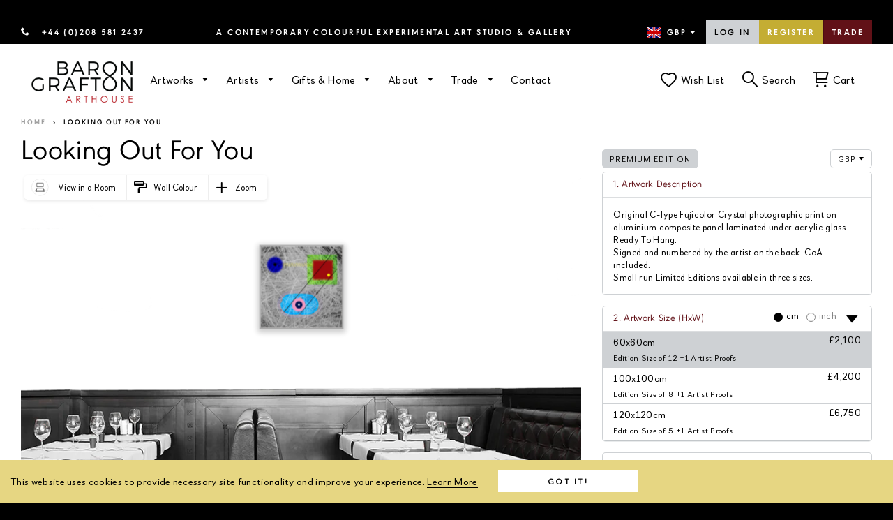

--- FILE ---
content_type: text/html; charset=utf-8
request_url: https://barongraftonarthouse.com/products/looking-out-for-you-limited-edition-keith-grafton
body_size: 77586
content:
<!doctype html>
<!--[if IE 9]> <html class="ie9 no-js supports-no-cookies" lang="en"> <![endif]-->
<!--[if (gt IE 9)|!(IE)]><!--> <html class="no-js supports-no-cookies" lang="en"> <!--<![endif]-->
<head>
  <meta name="p:domain_verify" content="80191d3f138af25e0e3094c96378f530"/>
  <meta name="google-site-verification" content="kNgvYlQkuwfow8hCAa7HJS_w9lIUKCxjpqCEHcMOwbg" />
  <meta name="google-site-verification" content="Ksr3jWZkbtDGgllLPwAFS7pB8bpYX6LsWIKb9RR1Kpg" />
  <meta charset="utf-8">
<meta http-equiv="X-UA-Compatible" content="IE=edge">
<meta name="viewport" content="width=device-width,initial-scale=1">
<meta name="theme-color" content="#b82026">
<link rel="canonical" href="https://barongraftonarthouse.com/products/looking-out-for-you-limited-edition-keith-grafton">  


<link rel="shortcut icon" href="//barongraftonarthouse.com/cdn/shop/files/favicon_v2_32x32.png?v=1613701447" type="image/png">



<title>
  Looking Out For You - Contemporary Abstract Photography - Keith Grafton
  
  
  
    &ndash; Baron Grafton Arthouse
  
</title>





    


<meta name="description" content="[&quot;Looking Out for You is a conceptual photographic artwork in which the artist Keith Grafton explores the role of Artificial Intelligence in our everyday lives symbolised by masses of information working behind the scenes. AI is learning what type of posts we like filters out fake news and makes us friend suggestions.&quot;]">



<meta property="og:site_name" content="Baron Grafton Arthouse">
<meta property="og:url" content="https://barongraftonarthouse.com/products/looking-out-for-you-limited-edition-keith-grafton">
<meta property="og:title" content="Looking Out For You">
<meta property="og:type" content="product">
<meta property="og:description" content="Looking Out for You is a conceptual photographic artwork in which the artist Keith Grafton explores the role of Artificial Intelligence in our everyday lives symbolised by masses of information working behind the scenes. AI is learning what type of posts we like filters out fake news and makes us friend suggestions."><meta property="og:price:amount" content="1,750">
  <meta property="og:price:currency" content="GBP"><meta property="og:image" content="http://barongraftonarthouse.com/cdn/shop/products/0_KG0122_Social_Media_Artsy_1024x1024.jpg?v=1698754869">

    	  	<meta property="og:image:secure_url" content="https://barongraftonarthouse.com/cdn/shop/products/0_KG0122_Social_Media_Artsy_1024x1024.jpg?v=1698754869">

<meta name="twitter:site" content="@BaronGraftonArt">
<meta name="twitter:card" content="summary_large_image">
<meta name="twitter:title" content="Looking Out For You">
<meta name="twitter:description" content="Looking Out for You is a conceptual photographic artwork in which the artist Keith Grafton explores the role of Artificial Intelligence in our everyday lives symbolised by masses of information working behind the scenes. AI is learning what type of posts we like filters out fake news and makes us friend suggestions.">


<link href="//barongraftonarthouse.com/cdn/shop/t/206/assets/timber.scss.css?v=6916567118175510501701257084" rel="stylesheet" type="text/css" media="all" />

<!-- /snippets/oldIE-js.liquid -->


<!--[if lt IE 9]>
<script src="//cdnjs.cloudflare.com/ajax/libs/html5shiv/3.7.2/html5shiv.min.js" type="text/javascript"></script>
<script src="//barongraftonarthouse.com/cdn/shop/t/206/assets/respond.min.js?v=52248677837542619231701254193" type="text/javascript"></script>
<link href="//barongraftonarthouse.com/cdn/shop/t/206/assets/respond-proxy.html" id="respond-proxy" rel="respond-proxy" />
<link href="//barongraftonarthouse.com/search?q=f85bd7d182f057cf9eff0166c9c9ce17" id="respond-redirect" rel="respond-redirect" />
<script src="//barongraftonarthouse.com/search?q=f85bd7d182f057cf9eff0166c9c9ce17" type="text/javascript"></script>
<![endif]-->



<script src="//ajax.googleapis.com/ajax/libs/jquery/1.12.4/jquery.min.js" type="text/javascript"></script>
<script src="//barongraftonarthouse.com/cdn/shop/t/206/assets/modernizr.min.js?v=137617515274177302221701254193" type="text/javascript"></script>



  <!-- Googles ReCaptcha -->
  <script src="https://www.google.com/recaptcha/api.js?onload=onloadCallback&render=explicit" async defer></script>
  <script src="https://cdn.jsdelivr.net/npm/lazyload@2.0.0-rc.2/lazyload.js"></script>
  <script>window.performance && window.performance.mark && window.performance.mark('shopify.content_for_header.start');</script><meta id="shopify-digital-wallet" name="shopify-digital-wallet" content="/19785997/digital_wallets/dialog">
<meta name="shopify-checkout-api-token" content="23f786886c93a0c83b784f00707285d1">
<link rel="alternate" type="application/json+oembed" href="https://barongraftonarthouse.com/products/looking-out-for-you-limited-edition-keith-grafton.oembed">
<script async="async" src="/checkouts/internal/preloads.js?locale=en-GB"></script>
<link rel="preconnect" href="https://shop.app" crossorigin="anonymous">
<script async="async" src="https://shop.app/checkouts/internal/preloads.js?locale=en-GB&shop_id=19785997" crossorigin="anonymous"></script>
<script id="apple-pay-shop-capabilities" type="application/json">{"shopId":19785997,"countryCode":"GB","currencyCode":"GBP","merchantCapabilities":["supports3DS"],"merchantId":"gid:\/\/shopify\/Shop\/19785997","merchantName":"Baron Grafton Arthouse","requiredBillingContactFields":["postalAddress","email","phone"],"requiredShippingContactFields":["postalAddress","email","phone"],"shippingType":"shipping","supportedNetworks":["visa","maestro","masterCard","discover","elo"],"total":{"type":"pending","label":"Baron Grafton Arthouse","amount":"1.00"},"shopifyPaymentsEnabled":true,"supportsSubscriptions":true}</script>
<script id="shopify-features" type="application/json">{"accessToken":"23f786886c93a0c83b784f00707285d1","betas":["rich-media-storefront-analytics"],"domain":"barongraftonarthouse.com","predictiveSearch":true,"shopId":19785997,"locale":"en"}</script>
<script>var Shopify = Shopify || {};
Shopify.shop = "barongrafton.myshopify.com";
Shopify.locale = "en";
Shopify.currency = {"active":"GBP","rate":"1.0"};
Shopify.country = "GB";
Shopify.theme = {"name":"BGAH Custom 1.1.0.3","id":124115026029,"schema_name":null,"schema_version":null,"theme_store_id":null,"role":"main"};
Shopify.theme.handle = "null";
Shopify.theme.style = {"id":null,"handle":null};
Shopify.cdnHost = "barongraftonarthouse.com/cdn";
Shopify.routes = Shopify.routes || {};
Shopify.routes.root = "/";</script>
<script type="module">!function(o){(o.Shopify=o.Shopify||{}).modules=!0}(window);</script>
<script>!function(o){function n(){var o=[];function n(){o.push(Array.prototype.slice.apply(arguments))}return n.q=o,n}var t=o.Shopify=o.Shopify||{};t.loadFeatures=n(),t.autoloadFeatures=n()}(window);</script>
<script>
  window.ShopifyPay = window.ShopifyPay || {};
  window.ShopifyPay.apiHost = "shop.app\/pay";
  window.ShopifyPay.redirectState = null;
</script>
<script id="shop-js-analytics" type="application/json">{"pageType":"product"}</script>
<script defer="defer" async type="module" src="//barongraftonarthouse.com/cdn/shopifycloud/shop-js/modules/v2/client.init-shop-cart-sync_BT-GjEfc.en.esm.js"></script>
<script defer="defer" async type="module" src="//barongraftonarthouse.com/cdn/shopifycloud/shop-js/modules/v2/chunk.common_D58fp_Oc.esm.js"></script>
<script defer="defer" async type="module" src="//barongraftonarthouse.com/cdn/shopifycloud/shop-js/modules/v2/chunk.modal_xMitdFEc.esm.js"></script>
<script type="module">
  await import("//barongraftonarthouse.com/cdn/shopifycloud/shop-js/modules/v2/client.init-shop-cart-sync_BT-GjEfc.en.esm.js");
await import("//barongraftonarthouse.com/cdn/shopifycloud/shop-js/modules/v2/chunk.common_D58fp_Oc.esm.js");
await import("//barongraftonarthouse.com/cdn/shopifycloud/shop-js/modules/v2/chunk.modal_xMitdFEc.esm.js");

  window.Shopify.SignInWithShop?.initShopCartSync?.({"fedCMEnabled":true,"windoidEnabled":true});

</script>
<script>
  window.Shopify = window.Shopify || {};
  if (!window.Shopify.featureAssets) window.Shopify.featureAssets = {};
  window.Shopify.featureAssets['shop-js'] = {"shop-cart-sync":["modules/v2/client.shop-cart-sync_DZOKe7Ll.en.esm.js","modules/v2/chunk.common_D58fp_Oc.esm.js","modules/v2/chunk.modal_xMitdFEc.esm.js"],"init-fed-cm":["modules/v2/client.init-fed-cm_B6oLuCjv.en.esm.js","modules/v2/chunk.common_D58fp_Oc.esm.js","modules/v2/chunk.modal_xMitdFEc.esm.js"],"shop-cash-offers":["modules/v2/client.shop-cash-offers_D2sdYoxE.en.esm.js","modules/v2/chunk.common_D58fp_Oc.esm.js","modules/v2/chunk.modal_xMitdFEc.esm.js"],"shop-login-button":["modules/v2/client.shop-login-button_QeVjl5Y3.en.esm.js","modules/v2/chunk.common_D58fp_Oc.esm.js","modules/v2/chunk.modal_xMitdFEc.esm.js"],"pay-button":["modules/v2/client.pay-button_DXTOsIq6.en.esm.js","modules/v2/chunk.common_D58fp_Oc.esm.js","modules/v2/chunk.modal_xMitdFEc.esm.js"],"shop-button":["modules/v2/client.shop-button_DQZHx9pm.en.esm.js","modules/v2/chunk.common_D58fp_Oc.esm.js","modules/v2/chunk.modal_xMitdFEc.esm.js"],"avatar":["modules/v2/client.avatar_BTnouDA3.en.esm.js"],"init-windoid":["modules/v2/client.init-windoid_CR1B-cfM.en.esm.js","modules/v2/chunk.common_D58fp_Oc.esm.js","modules/v2/chunk.modal_xMitdFEc.esm.js"],"init-shop-for-new-customer-accounts":["modules/v2/client.init-shop-for-new-customer-accounts_C_vY_xzh.en.esm.js","modules/v2/client.shop-login-button_QeVjl5Y3.en.esm.js","modules/v2/chunk.common_D58fp_Oc.esm.js","modules/v2/chunk.modal_xMitdFEc.esm.js"],"init-shop-email-lookup-coordinator":["modules/v2/client.init-shop-email-lookup-coordinator_BI7n9ZSv.en.esm.js","modules/v2/chunk.common_D58fp_Oc.esm.js","modules/v2/chunk.modal_xMitdFEc.esm.js"],"init-shop-cart-sync":["modules/v2/client.init-shop-cart-sync_BT-GjEfc.en.esm.js","modules/v2/chunk.common_D58fp_Oc.esm.js","modules/v2/chunk.modal_xMitdFEc.esm.js"],"shop-toast-manager":["modules/v2/client.shop-toast-manager_DiYdP3xc.en.esm.js","modules/v2/chunk.common_D58fp_Oc.esm.js","modules/v2/chunk.modal_xMitdFEc.esm.js"],"init-customer-accounts":["modules/v2/client.init-customer-accounts_D9ZNqS-Q.en.esm.js","modules/v2/client.shop-login-button_QeVjl5Y3.en.esm.js","modules/v2/chunk.common_D58fp_Oc.esm.js","modules/v2/chunk.modal_xMitdFEc.esm.js"],"init-customer-accounts-sign-up":["modules/v2/client.init-customer-accounts-sign-up_iGw4briv.en.esm.js","modules/v2/client.shop-login-button_QeVjl5Y3.en.esm.js","modules/v2/chunk.common_D58fp_Oc.esm.js","modules/v2/chunk.modal_xMitdFEc.esm.js"],"shop-follow-button":["modules/v2/client.shop-follow-button_CqMgW2wH.en.esm.js","modules/v2/chunk.common_D58fp_Oc.esm.js","modules/v2/chunk.modal_xMitdFEc.esm.js"],"checkout-modal":["modules/v2/client.checkout-modal_xHeaAweL.en.esm.js","modules/v2/chunk.common_D58fp_Oc.esm.js","modules/v2/chunk.modal_xMitdFEc.esm.js"],"shop-login":["modules/v2/client.shop-login_D91U-Q7h.en.esm.js","modules/v2/chunk.common_D58fp_Oc.esm.js","modules/v2/chunk.modal_xMitdFEc.esm.js"],"lead-capture":["modules/v2/client.lead-capture_BJmE1dJe.en.esm.js","modules/v2/chunk.common_D58fp_Oc.esm.js","modules/v2/chunk.modal_xMitdFEc.esm.js"],"payment-terms":["modules/v2/client.payment-terms_Ci9AEqFq.en.esm.js","modules/v2/chunk.common_D58fp_Oc.esm.js","modules/v2/chunk.modal_xMitdFEc.esm.js"]};
</script>
<script>(function() {
  var isLoaded = false;
  function asyncLoad() {
    if (isLoaded) return;
    isLoaded = true;
    var urls = ["https:\/\/favorites-wishlist-cdn.shopstorm.com\/assets\/wishl-3d458c5d75440b09470bef2859ae23ae9732527ce0cc4742986a0332faecee6d.js?shop=barongrafton.myshopify.com","https:\/\/formbuilder.hulkapps.com\/skeletopapp.js?shop=barongrafton.myshopify.com","https:\/\/cdn.hextom.com\/js\/freeshippingbar.js?shop=barongrafton.myshopify.com"];
    for (var i = 0; i < urls.length; i++) {
      var s = document.createElement('script');
      s.type = 'text/javascript';
      s.async = true;
      s.src = urls[i];
      var x = document.getElementsByTagName('script')[0];
      x.parentNode.insertBefore(s, x);
    }
  };
  if(window.attachEvent) {
    window.attachEvent('onload', asyncLoad);
  } else {
    window.addEventListener('load', asyncLoad, false);
  }
})();</script>
<script id="__st">var __st={"a":19785997,"offset":0,"reqid":"fdccd95c-ff8d-4c6a-a51b-79e586997cf8-1769434589","pageurl":"barongraftonarthouse.com\/products\/looking-out-for-you-limited-edition-keith-grafton","u":"33d272006b20","p":"product","rtyp":"product","rid":6647175282797};</script>
<script>window.ShopifyPaypalV4VisibilityTracking = true;</script>
<script id="captcha-bootstrap">!function(){'use strict';const t='contact',e='account',n='new_comment',o=[[t,t],['blogs',n],['comments',n],[t,'customer']],c=[[e,'customer_login'],[e,'guest_login'],[e,'recover_customer_password'],[e,'create_customer']],r=t=>t.map((([t,e])=>`form[action*='/${t}']:not([data-nocaptcha='true']) input[name='form_type'][value='${e}']`)).join(','),a=t=>()=>t?[...document.querySelectorAll(t)].map((t=>t.form)):[];function s(){const t=[...o],e=r(t);return a(e)}const i='password',u='form_key',d=['recaptcha-v3-token','g-recaptcha-response','h-captcha-response',i],f=()=>{try{return window.sessionStorage}catch{return}},m='__shopify_v',_=t=>t.elements[u];function p(t,e,n=!1){try{const o=window.sessionStorage,c=JSON.parse(o.getItem(e)),{data:r}=function(t){const{data:e,action:n}=t;return t[m]||n?{data:e,action:n}:{data:t,action:n}}(c);for(const[e,n]of Object.entries(r))t.elements[e]&&(t.elements[e].value=n);n&&o.removeItem(e)}catch(o){console.error('form repopulation failed',{error:o})}}const l='form_type',E='cptcha';function T(t){t.dataset[E]=!0}const w=window,h=w.document,L='Shopify',v='ce_forms',y='captcha';let A=!1;((t,e)=>{const n=(g='f06e6c50-85a8-45c8-87d0-21a2b65856fe',I='https://cdn.shopify.com/shopifycloud/storefront-forms-hcaptcha/ce_storefront_forms_captcha_hcaptcha.v1.5.2.iife.js',D={infoText:'Protected by hCaptcha',privacyText:'Privacy',termsText:'Terms'},(t,e,n)=>{const o=w[L][v],c=o.bindForm;if(c)return c(t,g,e,D).then(n);var r;o.q.push([[t,g,e,D],n]),r=I,A||(h.body.append(Object.assign(h.createElement('script'),{id:'captcha-provider',async:!0,src:r})),A=!0)});var g,I,D;w[L]=w[L]||{},w[L][v]=w[L][v]||{},w[L][v].q=[],w[L][y]=w[L][y]||{},w[L][y].protect=function(t,e){n(t,void 0,e),T(t)},Object.freeze(w[L][y]),function(t,e,n,w,h,L){const[v,y,A,g]=function(t,e,n){const i=e?o:[],u=t?c:[],d=[...i,...u],f=r(d),m=r(i),_=r(d.filter((([t,e])=>n.includes(e))));return[a(f),a(m),a(_),s()]}(w,h,L),I=t=>{const e=t.target;return e instanceof HTMLFormElement?e:e&&e.form},D=t=>v().includes(t);t.addEventListener('submit',(t=>{const e=I(t);if(!e)return;const n=D(e)&&!e.dataset.hcaptchaBound&&!e.dataset.recaptchaBound,o=_(e),c=g().includes(e)&&(!o||!o.value);(n||c)&&t.preventDefault(),c&&!n&&(function(t){try{if(!f())return;!function(t){const e=f();if(!e)return;const n=_(t);if(!n)return;const o=n.value;o&&e.removeItem(o)}(t);const e=Array.from(Array(32),(()=>Math.random().toString(36)[2])).join('');!function(t,e){_(t)||t.append(Object.assign(document.createElement('input'),{type:'hidden',name:u})),t.elements[u].value=e}(t,e),function(t,e){const n=f();if(!n)return;const o=[...t.querySelectorAll(`input[type='${i}']`)].map((({name:t})=>t)),c=[...d,...o],r={};for(const[a,s]of new FormData(t).entries())c.includes(a)||(r[a]=s);n.setItem(e,JSON.stringify({[m]:1,action:t.action,data:r}))}(t,e)}catch(e){console.error('failed to persist form',e)}}(e),e.submit())}));const S=(t,e)=>{t&&!t.dataset[E]&&(n(t,e.some((e=>e===t))),T(t))};for(const o of['focusin','change'])t.addEventListener(o,(t=>{const e=I(t);D(e)&&S(e,y())}));const B=e.get('form_key'),M=e.get(l),P=B&&M;t.addEventListener('DOMContentLoaded',(()=>{const t=y();if(P)for(const e of t)e.elements[l].value===M&&p(e,B);[...new Set([...A(),...v().filter((t=>'true'===t.dataset.shopifyCaptcha))])].forEach((e=>S(e,t)))}))}(h,new URLSearchParams(w.location.search),n,t,e,['guest_login'])})(!0,!0)}();</script>
<script integrity="sha256-4kQ18oKyAcykRKYeNunJcIwy7WH5gtpwJnB7kiuLZ1E=" data-source-attribution="shopify.loadfeatures" defer="defer" src="//barongraftonarthouse.com/cdn/shopifycloud/storefront/assets/storefront/load_feature-a0a9edcb.js" crossorigin="anonymous"></script>
<script crossorigin="anonymous" defer="defer" src="//barongraftonarthouse.com/cdn/shopifycloud/storefront/assets/shopify_pay/storefront-65b4c6d7.js?v=20250812"></script>
<script data-source-attribution="shopify.dynamic_checkout.dynamic.init">var Shopify=Shopify||{};Shopify.PaymentButton=Shopify.PaymentButton||{isStorefrontPortableWallets:!0,init:function(){window.Shopify.PaymentButton.init=function(){};var t=document.createElement("script");t.src="https://barongraftonarthouse.com/cdn/shopifycloud/portable-wallets/latest/portable-wallets.en.js",t.type="module",document.head.appendChild(t)}};
</script>
<script data-source-attribution="shopify.dynamic_checkout.buyer_consent">
  function portableWalletsHideBuyerConsent(e){var t=document.getElementById("shopify-buyer-consent"),n=document.getElementById("shopify-subscription-policy-button");t&&n&&(t.classList.add("hidden"),t.setAttribute("aria-hidden","true"),n.removeEventListener("click",e))}function portableWalletsShowBuyerConsent(e){var t=document.getElementById("shopify-buyer-consent"),n=document.getElementById("shopify-subscription-policy-button");t&&n&&(t.classList.remove("hidden"),t.removeAttribute("aria-hidden"),n.addEventListener("click",e))}window.Shopify?.PaymentButton&&(window.Shopify.PaymentButton.hideBuyerConsent=portableWalletsHideBuyerConsent,window.Shopify.PaymentButton.showBuyerConsent=portableWalletsShowBuyerConsent);
</script>
<script data-source-attribution="shopify.dynamic_checkout.cart.bootstrap">document.addEventListener("DOMContentLoaded",(function(){function t(){return document.querySelector("shopify-accelerated-checkout-cart, shopify-accelerated-checkout")}if(t())Shopify.PaymentButton.init();else{new MutationObserver((function(e,n){t()&&(Shopify.PaymentButton.init(),n.disconnect())})).observe(document.body,{childList:!0,subtree:!0})}}));
</script>
<link id="shopify-accelerated-checkout-styles" rel="stylesheet" media="screen" href="https://barongraftonarthouse.com/cdn/shopifycloud/portable-wallets/latest/accelerated-checkout-backwards-compat.css" crossorigin="anonymous">
<style id="shopify-accelerated-checkout-cart">
        #shopify-buyer-consent {
  margin-top: 1em;
  display: inline-block;
  width: 100%;
}

#shopify-buyer-consent.hidden {
  display: none;
}

#shopify-subscription-policy-button {
  background: none;
  border: none;
  padding: 0;
  text-decoration: underline;
  font-size: inherit;
  cursor: pointer;
}

#shopify-subscription-policy-button::before {
  box-shadow: none;
}

      </style>

<script>window.performance && window.performance.mark && window.performance.mark('shopify.content_for_header.end');</script>
  
  <!--  ActiveCampaign_Tracking -->
  <script src="//barongraftonarthouse.com/cdn/shop/t/206/assets/ActiveCampaign_Tracking.js?v=143075287677377024201701254193" type="text/javascript"></script>
<link href="https://monorail-edge.shopifysvc.com" rel="dns-prefetch">
<script>(function(){if ("sendBeacon" in navigator && "performance" in window) {try {var session_token_from_headers = performance.getEntriesByType('navigation')[0].serverTiming.find(x => x.name == '_s').description;} catch {var session_token_from_headers = undefined;}var session_cookie_matches = document.cookie.match(/_shopify_s=([^;]*)/);var session_token_from_cookie = session_cookie_matches && session_cookie_matches.length === 2 ? session_cookie_matches[1] : "";var session_token = session_token_from_headers || session_token_from_cookie || "";function handle_abandonment_event(e) {var entries = performance.getEntries().filter(function(entry) {return /monorail-edge.shopifysvc.com/.test(entry.name);});if (!window.abandonment_tracked && entries.length === 0) {window.abandonment_tracked = true;var currentMs = Date.now();var navigation_start = performance.timing.navigationStart;var payload = {shop_id: 19785997,url: window.location.href,navigation_start,duration: currentMs - navigation_start,session_token,page_type: "product"};window.navigator.sendBeacon("https://monorail-edge.shopifysvc.com/v1/produce", JSON.stringify({schema_id: "online_store_buyer_site_abandonment/1.1",payload: payload,metadata: {event_created_at_ms: currentMs,event_sent_at_ms: currentMs}}));}}window.addEventListener('pagehide', handle_abandonment_event);}}());</script>
<script id="web-pixels-manager-setup">(function e(e,d,r,n,o){if(void 0===o&&(o={}),!Boolean(null===(a=null===(i=window.Shopify)||void 0===i?void 0:i.analytics)||void 0===a?void 0:a.replayQueue)){var i,a;window.Shopify=window.Shopify||{};var t=window.Shopify;t.analytics=t.analytics||{};var s=t.analytics;s.replayQueue=[],s.publish=function(e,d,r){return s.replayQueue.push([e,d,r]),!0};try{self.performance.mark("wpm:start")}catch(e){}var l=function(){var e={modern:/Edge?\/(1{2}[4-9]|1[2-9]\d|[2-9]\d{2}|\d{4,})\.\d+(\.\d+|)|Firefox\/(1{2}[4-9]|1[2-9]\d|[2-9]\d{2}|\d{4,})\.\d+(\.\d+|)|Chrom(ium|e)\/(9{2}|\d{3,})\.\d+(\.\d+|)|(Maci|X1{2}).+ Version\/(15\.\d+|(1[6-9]|[2-9]\d|\d{3,})\.\d+)([,.]\d+|)( \(\w+\)|)( Mobile\/\w+|) Safari\/|Chrome.+OPR\/(9{2}|\d{3,})\.\d+\.\d+|(CPU[ +]OS|iPhone[ +]OS|CPU[ +]iPhone|CPU IPhone OS|CPU iPad OS)[ +]+(15[._]\d+|(1[6-9]|[2-9]\d|\d{3,})[._]\d+)([._]\d+|)|Android:?[ /-](13[3-9]|1[4-9]\d|[2-9]\d{2}|\d{4,})(\.\d+|)(\.\d+|)|Android.+Firefox\/(13[5-9]|1[4-9]\d|[2-9]\d{2}|\d{4,})\.\d+(\.\d+|)|Android.+Chrom(ium|e)\/(13[3-9]|1[4-9]\d|[2-9]\d{2}|\d{4,})\.\d+(\.\d+|)|SamsungBrowser\/([2-9]\d|\d{3,})\.\d+/,legacy:/Edge?\/(1[6-9]|[2-9]\d|\d{3,})\.\d+(\.\d+|)|Firefox\/(5[4-9]|[6-9]\d|\d{3,})\.\d+(\.\d+|)|Chrom(ium|e)\/(5[1-9]|[6-9]\d|\d{3,})\.\d+(\.\d+|)([\d.]+$|.*Safari\/(?![\d.]+ Edge\/[\d.]+$))|(Maci|X1{2}).+ Version\/(10\.\d+|(1[1-9]|[2-9]\d|\d{3,})\.\d+)([,.]\d+|)( \(\w+\)|)( Mobile\/\w+|) Safari\/|Chrome.+OPR\/(3[89]|[4-9]\d|\d{3,})\.\d+\.\d+|(CPU[ +]OS|iPhone[ +]OS|CPU[ +]iPhone|CPU IPhone OS|CPU iPad OS)[ +]+(10[._]\d+|(1[1-9]|[2-9]\d|\d{3,})[._]\d+)([._]\d+|)|Android:?[ /-](13[3-9]|1[4-9]\d|[2-9]\d{2}|\d{4,})(\.\d+|)(\.\d+|)|Mobile Safari.+OPR\/([89]\d|\d{3,})\.\d+\.\d+|Android.+Firefox\/(13[5-9]|1[4-9]\d|[2-9]\d{2}|\d{4,})\.\d+(\.\d+|)|Android.+Chrom(ium|e)\/(13[3-9]|1[4-9]\d|[2-9]\d{2}|\d{4,})\.\d+(\.\d+|)|Android.+(UC? ?Browser|UCWEB|U3)[ /]?(15\.([5-9]|\d{2,})|(1[6-9]|[2-9]\d|\d{3,})\.\d+)\.\d+|SamsungBrowser\/(5\.\d+|([6-9]|\d{2,})\.\d+)|Android.+MQ{2}Browser\/(14(\.(9|\d{2,})|)|(1[5-9]|[2-9]\d|\d{3,})(\.\d+|))(\.\d+|)|K[Aa][Ii]OS\/(3\.\d+|([4-9]|\d{2,})\.\d+)(\.\d+|)/},d=e.modern,r=e.legacy,n=navigator.userAgent;return n.match(d)?"modern":n.match(r)?"legacy":"unknown"}(),u="modern"===l?"modern":"legacy",c=(null!=n?n:{modern:"",legacy:""})[u],f=function(e){return[e.baseUrl,"/wpm","/b",e.hashVersion,"modern"===e.buildTarget?"m":"l",".js"].join("")}({baseUrl:d,hashVersion:r,buildTarget:u}),m=function(e){var d=e.version,r=e.bundleTarget,n=e.surface,o=e.pageUrl,i=e.monorailEndpoint;return{emit:function(e){var a=e.status,t=e.errorMsg,s=(new Date).getTime(),l=JSON.stringify({metadata:{event_sent_at_ms:s},events:[{schema_id:"web_pixels_manager_load/3.1",payload:{version:d,bundle_target:r,page_url:o,status:a,surface:n,error_msg:t},metadata:{event_created_at_ms:s}}]});if(!i)return console&&console.warn&&console.warn("[Web Pixels Manager] No Monorail endpoint provided, skipping logging."),!1;try{return self.navigator.sendBeacon.bind(self.navigator)(i,l)}catch(e){}var u=new XMLHttpRequest;try{return u.open("POST",i,!0),u.setRequestHeader("Content-Type","text/plain"),u.send(l),!0}catch(e){return console&&console.warn&&console.warn("[Web Pixels Manager] Got an unhandled error while logging to Monorail."),!1}}}}({version:r,bundleTarget:l,surface:e.surface,pageUrl:self.location.href,monorailEndpoint:e.monorailEndpoint});try{o.browserTarget=l,function(e){var d=e.src,r=e.async,n=void 0===r||r,o=e.onload,i=e.onerror,a=e.sri,t=e.scriptDataAttributes,s=void 0===t?{}:t,l=document.createElement("script"),u=document.querySelector("head"),c=document.querySelector("body");if(l.async=n,l.src=d,a&&(l.integrity=a,l.crossOrigin="anonymous"),s)for(var f in s)if(Object.prototype.hasOwnProperty.call(s,f))try{l.dataset[f]=s[f]}catch(e){}if(o&&l.addEventListener("load",o),i&&l.addEventListener("error",i),u)u.appendChild(l);else{if(!c)throw new Error("Did not find a head or body element to append the script");c.appendChild(l)}}({src:f,async:!0,onload:function(){if(!function(){var e,d;return Boolean(null===(d=null===(e=window.Shopify)||void 0===e?void 0:e.analytics)||void 0===d?void 0:d.initialized)}()){var d=window.webPixelsManager.init(e)||void 0;if(d){var r=window.Shopify.analytics;r.replayQueue.forEach((function(e){var r=e[0],n=e[1],o=e[2];d.publishCustomEvent(r,n,o)})),r.replayQueue=[],r.publish=d.publishCustomEvent,r.visitor=d.visitor,r.initialized=!0}}},onerror:function(){return m.emit({status:"failed",errorMsg:"".concat(f," has failed to load")})},sri:function(e){var d=/^sha384-[A-Za-z0-9+/=]+$/;return"string"==typeof e&&d.test(e)}(c)?c:"",scriptDataAttributes:o}),m.emit({status:"loading"})}catch(e){m.emit({status:"failed",errorMsg:(null==e?void 0:e.message)||"Unknown error"})}}})({shopId: 19785997,storefrontBaseUrl: "https://barongraftonarthouse.com",extensionsBaseUrl: "https://extensions.shopifycdn.com/cdn/shopifycloud/web-pixels-manager",monorailEndpoint: "https://monorail-edge.shopifysvc.com/unstable/produce_batch",surface: "storefront-renderer",enabledBetaFlags: ["2dca8a86"],webPixelsConfigList: [{"id":"916849027","configuration":"{\"config\":\"{\\\"pixel_id\\\":\\\"G-6X55H0TPRR\\\",\\\"gtag_events\\\":[{\\\"type\\\":\\\"begin_checkout\\\",\\\"action_label\\\":\\\"G-6X55H0TPRR\\\"},{\\\"type\\\":\\\"search\\\",\\\"action_label\\\":\\\"G-6X55H0TPRR\\\"},{\\\"type\\\":\\\"view_item\\\",\\\"action_label\\\":\\\"G-6X55H0TPRR\\\"},{\\\"type\\\":\\\"purchase\\\",\\\"action_label\\\":\\\"G-6X55H0TPRR\\\"},{\\\"type\\\":\\\"page_view\\\",\\\"action_label\\\":\\\"G-6X55H0TPRR\\\"},{\\\"type\\\":\\\"add_payment_info\\\",\\\"action_label\\\":\\\"G-6X55H0TPRR\\\"},{\\\"type\\\":\\\"add_to_cart\\\",\\\"action_label\\\":\\\"G-6X55H0TPRR\\\"}],\\\"enable_monitoring_mode\\\":false}\"}","eventPayloadVersion":"v1","runtimeContext":"OPEN","scriptVersion":"b2a88bafab3e21179ed38636efcd8a93","type":"APP","apiClientId":1780363,"privacyPurposes":[],"dataSharingAdjustments":{"protectedCustomerApprovalScopes":["read_customer_address","read_customer_email","read_customer_name","read_customer_personal_data","read_customer_phone"]}},{"id":"shopify-app-pixel","configuration":"{}","eventPayloadVersion":"v1","runtimeContext":"STRICT","scriptVersion":"0450","apiClientId":"shopify-pixel","type":"APP","privacyPurposes":["ANALYTICS","MARKETING"]},{"id":"shopify-custom-pixel","eventPayloadVersion":"v1","runtimeContext":"LAX","scriptVersion":"0450","apiClientId":"shopify-pixel","type":"CUSTOM","privacyPurposes":["ANALYTICS","MARKETING"]}],isMerchantRequest: false,initData: {"shop":{"name":"Baron Grafton Arthouse","paymentSettings":{"currencyCode":"GBP"},"myshopifyDomain":"barongrafton.myshopify.com","countryCode":"GB","storefrontUrl":"https:\/\/barongraftonarthouse.com"},"customer":null,"cart":null,"checkout":null,"productVariants":[{"price":{"amount":1750.0,"currencyCode":"GBP"},"product":{"title":"Looking Out For You","vendor":"Keith Grafton","id":"6647175282797","untranslatedTitle":"Looking Out For You","url":"\/products\/looking-out-for-you-limited-edition-keith-grafton","type":"Contemporary Abstract Photography"},"id":"40618198532205","image":{"src":"\/\/barongraftonarthouse.com\/cdn\/shop\/products\/KG0122_product_1600.jpg?v=1698754869"},"sku":"KG0122_TDAMAAARA_12","title":"Archival Photographic Print Mounted on Aluminium under Acrylic Glass \/ 60x60cm \/ Silver","untranslatedTitle":"Archival Photographic Print Mounted on Aluminium under Acrylic Glass \/ 60x60cm \/ Silver"},{"price":{"amount":3500.0,"currencyCode":"GBP"},"product":{"title":"Looking Out For You","vendor":"Keith Grafton","id":"6647175282797","untranslatedTitle":"Looking Out For You","url":"\/products\/looking-out-for-you-limited-edition-keith-grafton","type":"Contemporary Abstract Photography"},"id":"40382974230637","image":{"src":"\/\/barongraftonarthouse.com\/cdn\/shop\/products\/KG0122_product_1600.jpg?v=1698754869"},"sku":"KG0122_THAMAAARA_8","title":"Archival Photographic Print Mounted on Aluminium under Acrylic Glass \/ 100x100cm \/ Silver","untranslatedTitle":"Archival Photographic Print Mounted on Aluminium under Acrylic Glass \/ 100x100cm \/ Silver"},{"price":{"amount":5625.0,"currencyCode":"GBP"},"product":{"title":"Looking Out For You","vendor":"Keith Grafton","id":"6647175282797","untranslatedTitle":"Looking Out For You","url":"\/products\/looking-out-for-you-limited-edition-keith-grafton","type":"Contemporary Abstract Photography"},"id":"40618198597741","image":{"src":"\/\/barongraftonarthouse.com\/cdn\/shop\/products\/KG0122_product_1600.jpg?v=1698754869"},"sku":"KG0122_TJAMAAARA_5","title":"Archival Photographic Print Mounted on Aluminium under Acrylic Glass \/ 120x120cm \/ Silver","untranslatedTitle":"Archival Photographic Print Mounted on Aluminium under Acrylic Glass \/ 120x120cm \/ Silver"}],"purchasingCompany":null},},"https://barongraftonarthouse.com/cdn","fcfee988w5aeb613cpc8e4bc33m6693e112",{"modern":"","legacy":""},{"shopId":"19785997","storefrontBaseUrl":"https:\/\/barongraftonarthouse.com","extensionBaseUrl":"https:\/\/extensions.shopifycdn.com\/cdn\/shopifycloud\/web-pixels-manager","surface":"storefront-renderer","enabledBetaFlags":"[\"2dca8a86\"]","isMerchantRequest":"false","hashVersion":"fcfee988w5aeb613cpc8e4bc33m6693e112","publish":"custom","events":"[[\"page_viewed\",{}],[\"product_viewed\",{\"productVariant\":{\"price\":{\"amount\":1750.0,\"currencyCode\":\"GBP\"},\"product\":{\"title\":\"Looking Out For You\",\"vendor\":\"Keith Grafton\",\"id\":\"6647175282797\",\"untranslatedTitle\":\"Looking Out For You\",\"url\":\"\/products\/looking-out-for-you-limited-edition-keith-grafton\",\"type\":\"Contemporary Abstract Photography\"},\"id\":\"40618198532205\",\"image\":{\"src\":\"\/\/barongraftonarthouse.com\/cdn\/shop\/products\/KG0122_product_1600.jpg?v=1698754869\"},\"sku\":\"KG0122_TDAMAAARA_12\",\"title\":\"Archival Photographic Print Mounted on Aluminium under Acrylic Glass \/ 60x60cm \/ Silver\",\"untranslatedTitle\":\"Archival Photographic Print Mounted on Aluminium under Acrylic Glass \/ 60x60cm \/ Silver\"}}]]"});</script><script>
  window.ShopifyAnalytics = window.ShopifyAnalytics || {};
  window.ShopifyAnalytics.meta = window.ShopifyAnalytics.meta || {};
  window.ShopifyAnalytics.meta.currency = 'GBP';
  var meta = {"product":{"id":6647175282797,"gid":"gid:\/\/shopify\/Product\/6647175282797","vendor":"Keith Grafton","type":"Contemporary Abstract Photography","handle":"looking-out-for-you-limited-edition-keith-grafton","variants":[{"id":40618198532205,"price":175000,"name":"Looking Out For You - Archival Photographic Print Mounted on Aluminium under Acrylic Glass \/ 60x60cm \/ Silver","public_title":"Archival Photographic Print Mounted on Aluminium under Acrylic Glass \/ 60x60cm \/ Silver","sku":"KG0122_TDAMAAARA_12"},{"id":40382974230637,"price":350000,"name":"Looking Out For You - Archival Photographic Print Mounted on Aluminium under Acrylic Glass \/ 100x100cm \/ Silver","public_title":"Archival Photographic Print Mounted on Aluminium under Acrylic Glass \/ 100x100cm \/ Silver","sku":"KG0122_THAMAAARA_8"},{"id":40618198597741,"price":562500,"name":"Looking Out For You - Archival Photographic Print Mounted on Aluminium under Acrylic Glass \/ 120x120cm \/ Silver","public_title":"Archival Photographic Print Mounted on Aluminium under Acrylic Glass \/ 120x120cm \/ Silver","sku":"KG0122_TJAMAAARA_5"}],"remote":false},"page":{"pageType":"product","resourceType":"product","resourceId":6647175282797,"requestId":"fdccd95c-ff8d-4c6a-a51b-79e586997cf8-1769434589"}};
  for (var attr in meta) {
    window.ShopifyAnalytics.meta[attr] = meta[attr];
  }
</script>
<script class="analytics">
  (function () {
    var customDocumentWrite = function(content) {
      var jquery = null;

      if (window.jQuery) {
        jquery = window.jQuery;
      } else if (window.Checkout && window.Checkout.$) {
        jquery = window.Checkout.$;
      }

      if (jquery) {
        jquery('body').append(content);
      }
    };

    var hasLoggedConversion = function(token) {
      if (token) {
        return document.cookie.indexOf('loggedConversion=' + token) !== -1;
      }
      return false;
    }

    var setCookieIfConversion = function(token) {
      if (token) {
        var twoMonthsFromNow = new Date(Date.now());
        twoMonthsFromNow.setMonth(twoMonthsFromNow.getMonth() + 2);

        document.cookie = 'loggedConversion=' + token + '; expires=' + twoMonthsFromNow;
      }
    }

    var trekkie = window.ShopifyAnalytics.lib = window.trekkie = window.trekkie || [];
    if (trekkie.integrations) {
      return;
    }
    trekkie.methods = [
      'identify',
      'page',
      'ready',
      'track',
      'trackForm',
      'trackLink'
    ];
    trekkie.factory = function(method) {
      return function() {
        var args = Array.prototype.slice.call(arguments);
        args.unshift(method);
        trekkie.push(args);
        return trekkie;
      };
    };
    for (var i = 0; i < trekkie.methods.length; i++) {
      var key = trekkie.methods[i];
      trekkie[key] = trekkie.factory(key);
    }
    trekkie.load = function(config) {
      trekkie.config = config || {};
      trekkie.config.initialDocumentCookie = document.cookie;
      var first = document.getElementsByTagName('script')[0];
      var script = document.createElement('script');
      script.type = 'text/javascript';
      script.onerror = function(e) {
        var scriptFallback = document.createElement('script');
        scriptFallback.type = 'text/javascript';
        scriptFallback.onerror = function(error) {
                var Monorail = {
      produce: function produce(monorailDomain, schemaId, payload) {
        var currentMs = new Date().getTime();
        var event = {
          schema_id: schemaId,
          payload: payload,
          metadata: {
            event_created_at_ms: currentMs,
            event_sent_at_ms: currentMs
          }
        };
        return Monorail.sendRequest("https://" + monorailDomain + "/v1/produce", JSON.stringify(event));
      },
      sendRequest: function sendRequest(endpointUrl, payload) {
        // Try the sendBeacon API
        if (window && window.navigator && typeof window.navigator.sendBeacon === 'function' && typeof window.Blob === 'function' && !Monorail.isIos12()) {
          var blobData = new window.Blob([payload], {
            type: 'text/plain'
          });

          if (window.navigator.sendBeacon(endpointUrl, blobData)) {
            return true;
          } // sendBeacon was not successful

        } // XHR beacon

        var xhr = new XMLHttpRequest();

        try {
          xhr.open('POST', endpointUrl);
          xhr.setRequestHeader('Content-Type', 'text/plain');
          xhr.send(payload);
        } catch (e) {
          console.log(e);
        }

        return false;
      },
      isIos12: function isIos12() {
        return window.navigator.userAgent.lastIndexOf('iPhone; CPU iPhone OS 12_') !== -1 || window.navigator.userAgent.lastIndexOf('iPad; CPU OS 12_') !== -1;
      }
    };
    Monorail.produce('monorail-edge.shopifysvc.com',
      'trekkie_storefront_load_errors/1.1',
      {shop_id: 19785997,
      theme_id: 124115026029,
      app_name: "storefront",
      context_url: window.location.href,
      source_url: "//barongraftonarthouse.com/cdn/s/trekkie.storefront.8d95595f799fbf7e1d32231b9a28fd43b70c67d3.min.js"});

        };
        scriptFallback.async = true;
        scriptFallback.src = '//barongraftonarthouse.com/cdn/s/trekkie.storefront.8d95595f799fbf7e1d32231b9a28fd43b70c67d3.min.js';
        first.parentNode.insertBefore(scriptFallback, first);
      };
      script.async = true;
      script.src = '//barongraftonarthouse.com/cdn/s/trekkie.storefront.8d95595f799fbf7e1d32231b9a28fd43b70c67d3.min.js';
      first.parentNode.insertBefore(script, first);
    };
    trekkie.load(
      {"Trekkie":{"appName":"storefront","development":false,"defaultAttributes":{"shopId":19785997,"isMerchantRequest":null,"themeId":124115026029,"themeCityHash":"14067865275294484605","contentLanguage":"en","currency":"GBP","eventMetadataId":"830978de-826e-46b1-b0cc-fd517c8987e2"},"isServerSideCookieWritingEnabled":true,"monorailRegion":"shop_domain","enabledBetaFlags":["65f19447"]},"Session Attribution":{},"S2S":{"facebookCapiEnabled":false,"source":"trekkie-storefront-renderer","apiClientId":580111}}
    );

    var loaded = false;
    trekkie.ready(function() {
      if (loaded) return;
      loaded = true;

      window.ShopifyAnalytics.lib = window.trekkie;

      var originalDocumentWrite = document.write;
      document.write = customDocumentWrite;
      try { window.ShopifyAnalytics.merchantGoogleAnalytics.call(this); } catch(error) {};
      document.write = originalDocumentWrite;

      window.ShopifyAnalytics.lib.page(null,{"pageType":"product","resourceType":"product","resourceId":6647175282797,"requestId":"fdccd95c-ff8d-4c6a-a51b-79e586997cf8-1769434589","shopifyEmitted":true});

      var match = window.location.pathname.match(/checkouts\/(.+)\/(thank_you|post_purchase)/)
      var token = match? match[1]: undefined;
      if (!hasLoggedConversion(token)) {
        setCookieIfConversion(token);
        window.ShopifyAnalytics.lib.track("Viewed Product",{"currency":"GBP","variantId":40618198532205,"productId":6647175282797,"productGid":"gid:\/\/shopify\/Product\/6647175282797","name":"Looking Out For You - Archival Photographic Print Mounted on Aluminium under Acrylic Glass \/ 60x60cm \/ Silver","price":"1750.00","sku":"KG0122_TDAMAAARA_12","brand":"Keith Grafton","variant":"Archival Photographic Print Mounted on Aluminium under Acrylic Glass \/ 60x60cm \/ Silver","category":"Contemporary Abstract Photography","nonInteraction":true,"remote":false},undefined,undefined,{"shopifyEmitted":true});
      window.ShopifyAnalytics.lib.track("monorail:\/\/trekkie_storefront_viewed_product\/1.1",{"currency":"GBP","variantId":40618198532205,"productId":6647175282797,"productGid":"gid:\/\/shopify\/Product\/6647175282797","name":"Looking Out For You - Archival Photographic Print Mounted on Aluminium under Acrylic Glass \/ 60x60cm \/ Silver","price":"1750.00","sku":"KG0122_TDAMAAARA_12","brand":"Keith Grafton","variant":"Archival Photographic Print Mounted on Aluminium under Acrylic Glass \/ 60x60cm \/ Silver","category":"Contemporary Abstract Photography","nonInteraction":true,"remote":false,"referer":"https:\/\/barongraftonarthouse.com\/products\/looking-out-for-you-limited-edition-keith-grafton"});
      }
    });


        var eventsListenerScript = document.createElement('script');
        eventsListenerScript.async = true;
        eventsListenerScript.src = "//barongraftonarthouse.com/cdn/shopifycloud/storefront/assets/shop_events_listener-3da45d37.js";
        document.getElementsByTagName('head')[0].appendChild(eventsListenerScript);

})();</script>
  <script>
  if (!window.ga || (window.ga && typeof window.ga !== 'function')) {
    window.ga = function ga() {
      (window.ga.q = window.ga.q || []).push(arguments);
      if (window.Shopify && window.Shopify.analytics && typeof window.Shopify.analytics.publish === 'function') {
        window.Shopify.analytics.publish("ga_stub_called", {}, {sendTo: "google_osp_migration"});
      }
      console.error("Shopify's Google Analytics stub called with:", Array.from(arguments), "\nSee https://help.shopify.com/manual/promoting-marketing/pixels/pixel-migration#google for more information.");
    };
    if (window.Shopify && window.Shopify.analytics && typeof window.Shopify.analytics.publish === 'function') {
      window.Shopify.analytics.publish("ga_stub_initialized", {}, {sendTo: "google_osp_migration"});
    }
  }
</script>
<script
  defer
  src="https://barongraftonarthouse.com/cdn/shopifycloud/perf-kit/shopify-perf-kit-3.0.4.min.js"
  data-application="storefront-renderer"
  data-shop-id="19785997"
  data-render-region="gcp-us-east1"
  data-page-type="product"
  data-theme-instance-id="124115026029"
  data-theme-name=""
  data-theme-version=""
  data-monorail-region="shop_domain"
  data-resource-timing-sampling-rate="10"
  data-shs="true"
  data-shs-beacon="true"
  data-shs-export-with-fetch="true"
  data-shs-logs-sample-rate="1"
  data-shs-beacon-endpoint="https://barongraftonarthouse.com/api/collect"
></script>
</head>


<body id="looking-out-for-you-contemporary-abstract-photography-keith-grafton" class="template-product" >
	
  <div id="NavDrawer" class="drawer drawer--left">
	<div class="drawer__header">
		<div class="drawer__title h3">Browse</div>
		<div class="drawer__close js-drawer-close">
			<button type="button" class="icon-fallback-text">
				<span class="icon icon-x" aria-hidden="true"></span>
				<span class="fallback-text">Close menu</span>
			</button>
		</div>
	</div>
	<!-- begin mobile-nav -->
	<ul class="mobile-nav">
		<li class="mobile-nav__item mobile-nav__search">
			<!-- /snippets/search-bar.liquid -->


<form action="/search" method="get" class="input-group search-bar" role="search">
  <input type="hidden" name="type" value="product">
  <input type="search" name="q" value="" placeholder="Search our store" class="input-group-field" aria-label="Search our store">
  <span class="input-group-btn">
    <button type="submit" class="btn icon-fallback-text">
      <span class="icon icon-search" aria-hidden="true"></span>
      <span class="fallback-text">Search</span>
    </button>
  </span>
</form>

		</li>
		
		
		
		
		<li class="mobile-nav__item" aria-haspopup="true">
			<div class="mobile-nav__has-sublist">
				<a href="/collections/art-collections-for-sale" class="mobile-nav__link">Artworks</a>
				<div class="mobile-nav__toggle">
					<button type="button" class="icon-fallback-text mobile-nav__toggle-open">
						<span class="icon icon-plus" aria-hidden="true"></span>
						<span class="fallback-text">See More</span>
					</button>
					<button type="button" class="icon-fallback-text mobile-nav__toggle-close">
						<span class="icon icon-minus" aria-hidden="true"></span>
						<span class="fallback-text">"Close Cart"</span>
					</button>
				</div>
			</div>
			<ul class="mobile-nav__sublist">
				
				<li class="mobile-nav__item ">
					<a href="/collections/original-art-for-sale" class="mobile-nav__link">Originals</a>
				</li>
				
				<li class="mobile-nav__item ">
					<a href="/collections/limited-editions" class="mobile-nav__link">Limited Editions</a>
				</li>
				
				<li class="mobile-nav__item ">
					<a href="/collections/paintings-for-sale" class="mobile-nav__link">Paintings</a>
				</li>
				
				<li class="mobile-nav__item ">
					<a href="/collections/fine-art-photography-for-sale" class="mobile-nav__link">Photography</a>
				</li>
				
				<li class="mobile-nav__item ">
					<a href="/collections/art-collections-for-sale" class="mobile-nav__link">All Collections</a>
				</li>
				
			</ul>
		</li>
		
		
		
		
		
		<li class="mobile-nav__item" aria-haspopup="true">
			<div class="mobile-nav__has-sublist">
				<a href="/pages/artist-summaries" class="mobile-nav__link">Artists</a>
				<div class="mobile-nav__toggle">
					<button type="button" class="icon-fallback-text mobile-nav__toggle-open">
						<span class="icon icon-plus" aria-hidden="true"></span>
						<span class="fallback-text">See More</span>
					</button>
					<button type="button" class="icon-fallback-text mobile-nav__toggle-close">
						<span class="icon icon-minus" aria-hidden="true"></span>
						<span class="fallback-text">"Close Cart"</span>
					</button>
				</div>
			</div>
			<ul class="mobile-nav__sublist">
				
				<li class="mobile-nav__item ">
					<a href="/collections/maite-baron" class="mobile-nav__link">Maite Baron</a>
				</li>
				
				<li class="mobile-nav__item ">
					<a href="/collections/keith-grafton" class="mobile-nav__link">Keith Grafton</a>
				</li>
				
				<li class="mobile-nav__item ">
					<a href="/collections/baron-grafton" class="mobile-nav__link">Baron Grafton</a>
				</li>
				
			</ul>
		</li>
		
		
		
		
		
		<li class="mobile-nav__item" aria-haspopup="true">
			<div class="mobile-nav__has-sublist">
				<a href="/collections/gift-collections" class="mobile-nav__link">Gifts & Home</a>
				<div class="mobile-nav__toggle">
					<button type="button" class="icon-fallback-text mobile-nav__toggle-open">
						<span class="icon icon-plus" aria-hidden="true"></span>
						<span class="fallback-text">See More</span>
					</button>
					<button type="button" class="icon-fallback-text mobile-nav__toggle-close">
						<span class="icon icon-minus" aria-hidden="true"></span>
						<span class="fallback-text">"Close Cart"</span>
					</button>
				</div>
			</div>
			<ul class="mobile-nav__sublist">
				
				<li class="mobile-nav__item ">
					<a href="/collections/wall-art-gifts" class="mobile-nav__link">Wall Art Gifts</a>
				</li>
				
				<li class="mobile-nav__item ">
					<a href="/collections/gift-collections" class="mobile-nav__link">All Gift Collections</a>
				</li>
				
				<li class="mobile-nav__item ">
					<a href="/" class="mobile-nav__link">Buy a Gift Card</a>
				</li>
				
				<li class="mobile-nav__item ">
					<a href="/pages/redeem-gift-card" class="mobile-nav__link">Use your gift card</a>
				</li>
				
			</ul>
		</li>
		
		
		
		
		
		<li class="mobile-nav__item" aria-haspopup="true">
			<div class="mobile-nav__has-sublist">
				<a href="/pages/about-baron-grafton" class="mobile-nav__link">About</a>
				<div class="mobile-nav__toggle">
					<button type="button" class="icon-fallback-text mobile-nav__toggle-open">
						<span class="icon icon-plus" aria-hidden="true"></span>
						<span class="fallback-text">See More</span>
					</button>
					<button type="button" class="icon-fallback-text mobile-nav__toggle-close">
						<span class="icon icon-minus" aria-hidden="true"></span>
						<span class="fallback-text">"Close Cart"</span>
					</button>
				</div>
			</div>
			<ul class="mobile-nav__sublist">
				
				<li class="mobile-nav__item ">
					<a href="/pages/about-baron-grafton" class="mobile-nav__link">About Baron Grafton Arthouse</a>
				</li>
				
				<li class="mobile-nav__item ">
					<a href="/pages/about-maite-baron-artist-statement-bio" class="mobile-nav__link">About Maite Baron</a>
				</li>
				
				<li class="mobile-nav__item ">
					<a href="/pages/about-keith-grafton-artist-statement-bio" class="mobile-nav__link">About Keith Grafton</a>
				</li>
				
				<li class="mobile-nav__item ">
					<a href="/pages/art-advisory-for-collectors" class="mobile-nav__link">Art Advisory for Collectors</a>
				</li>
				
			</ul>
		</li>
		
		
		
		
		
		<li class="mobile-nav__item" aria-haspopup="true">
			<div class="mobile-nav__has-sublist">
				<a href="/pages/art-advisory-for-trade" class="mobile-nav__link">Trade</a>
				<div class="mobile-nav__toggle">
					<button type="button" class="icon-fallback-text mobile-nav__toggle-open">
						<span class="icon icon-plus" aria-hidden="true"></span>
						<span class="fallback-text">See More</span>
					</button>
					<button type="button" class="icon-fallback-text mobile-nav__toggle-close">
						<span class="icon icon-minus" aria-hidden="true"></span>
						<span class="fallback-text">"Close Cart"</span>
					</button>
				</div>
			</div>
			<ul class="mobile-nav__sublist">
				
				<li class="mobile-nav__item ">
					<a href="/pages/art-advisory-for-trade" class="mobile-nav__link">Art Advisory for Trade</a>
				</li>
				
			</ul>
		</li>
		
		
		
		
		
		<li class="mobile-nav__item">
			<a href="/pages/contact-baron-grafton" class="mobile-nav__link">Contact</a>
		</li>
		
		
	</ul>
	<ul class="mobile-nav mob-customer-accounts">
		
		
		
		<li class="mobile-nav__item">
			<a href="/account/login" id="customer_login_link">Log in</a>
		</li>
		<li class="mobile-nav__item">
			<a href="/account/register" id="customer_register_link">Create a New Account</a>
		</li>
		
		
	</ul>
	
	<div class="mob-currency-selector">
		<span>Currency:</span>
		<label class="currency-picker__wrapper">
	<img class="usd-flag" src="">
	<select class="currency-picker" name="currencies">
		
		
		<option value="GBP" selected="selected">GBP</option>
		
		
		
		
		<option value="CAD">CAD</option>
		
		
		
		<option value="USD">USD</option>
		
		
		
		<option value="AUD">AUD</option>
		
		
		
		<option value="EUR">EUR</option>
		
		
		
		<option value="JPY">JPY</option>
		
		
	</select>
</label>


	</div>
	<!-- //mobile-nav -->
</div>
  
<div id="CartDrawer" class="drawer drawer--right">
  <div class="drawer__header">
    <div class="drawer__title h3">Shopping Cart</div>
    <div class="drawer__close js-drawer-close">
      <button type="button" class="icon-fallback-text">
        <span class="icon icon-x" aria-hidden="true"></span>
        <span class="fallback-text">"Close Cart"</span>
      </button>
    </div>
  </div>
  <div id="CartContainer"></div>
</div>

  
  <div id="shopify-section-header" class="shopify-section"><!-- Set liquid 'trade_discount' variable which will be used to calculate prices for trade customers with a trade-xx tag --><script>
	//Set tax and trade multiplier variables for use in JS functions
	var tax_rate = 1.2;
	var trade_discount = 1;
</script>	

<div id="toolbar">
  <div class="wrapper">
  <div class="grid">
    
    
    
    <div class="grid__item toolbar-support small--hide"> 
      <a href="/pages/contact-baron-grafton"><span class="icon icon-phone"></span> <span>+44 (0)208 581 2437</span></a>
    </div>
    <div class="grid__item toolbar-slogan large--text-center small--hide">
      <!-- This link opens popup<a id="newsletter-popup-trigger" href="#">A CONTEMPORARY COLOURFUL EXPERIMENTAL ART STUDIO & GALLERY</a>-->
      <span>A CONTEMPORARY COLOURFUL EXPERIMENTAL ART STUDIO & GALLERY</span>
    </div>
    
    
    
    <div class="grid__item toolbar-account text-right">
      
      
      <ul>
        <li>
			<label class="currency-picker__wrapper">
	<img class="usd-flag" src="">
	<select class="currency-picker" name="currencies">
		
		
		<option value="GBP" selected="selected">GBP</option>
		
		
		
		
		<option value="CAD">CAD</option>
		
		
		
		<option value="USD">USD</option>
		
		
		
		<option value="AUD">AUD</option>
		
		
		
		<option value="EUR">EUR</option>
		
		
		
		<option value="JPY">JPY</option>
		
		
	</select>
</label>


        </li>
        
        <li>
          <button class="login-link">
            Log in
          </button>
        </li><!--
        --><li>
            <button class="join-link">
              Register
            </button>
        </li><!--
        --><li>
            <button class="login-trade-link">
               Trade
            </button>
        </li>
        <!--
        <li><button class="artletter-link">X</button></li> 
        -->
        
      </ul>
      
    </div>
    
    
    
  </div>
  </div>
</div>

<header class="site-header">
  
  <div class="wrapper">
  <div class="grid--full grid--table medium-down--hide">
    <div class="grid__item primary-nav">

      
  <div class="h1 site-header__logo large--left" itemscope itemtype="http://schema.org/Organization">
    
    <a href="/" itemprop="url" class="site-logo site-header__logo-image">
      
      
      <img src="//barongraftonarthouse.com/cdn/shop/files/logo_220x.png?v=1613550806"
           srcset="//barongraftonarthouse.com/cdn/shop/files/logo_220x.png?v=1613550806 1x, //barongraftonarthouse.com/cdn/shop/files/logo_220x@2x.png?v=1613550806 2x"
           alt="Baron Grafton Arthouse"
           itemprop="logo">
      
    </a>
    
  </div>


      
      
      <nav class="nav-bar" role="navigation">
        <ul class="site-nav" id="AccessibleNav">
          
          
          
          <li class="site-nav--has-dropdown" aria-haspopup="true">
            <a href="/collections/art-collections-for-sale" class="site-nav__link dropdown--parent-link">
              Artworks
              <span class="icon icon-arrow-down" aria-hidden="true"></span>
            </a>
            <ul class="site-nav__dropdown">
              


              
              
              <li>
                <a href="/collections/original-art-for-sale" class="site-nav__link">Originals</a>
              </li>
              


              


              
              
              <li>
                <a href="/collections/limited-editions" class="site-nav__link">Limited Editions</a>
              </li>
              


              


              
              
              <li>
                <a href="/collections/paintings-for-sale" class="site-nav__link">Paintings</a>
              </li>
              


              


              
              
              <li>
                <a href="/collections/fine-art-photography-for-sale" class="site-nav__link">Photography</a>
              </li>
              


              


              
              
              <li>
                <a href="/collections/art-collections-for-sale" class="site-nav__link">All Collections</a>
              </li>
              


              
            </ul>
          </li>
          
          
          
          
          <li class="site-nav--has-dropdown" aria-haspopup="true">
            <a href="/pages/artist-summaries" class="site-nav__link dropdown--parent-link">
              Artists
              <span class="icon icon-arrow-down" aria-hidden="true"></span>
            </a>
            <ul class="site-nav__dropdown">
              


              
              
              <li>
                <a href="/collections/maite-baron" class="site-nav__link">Maite Baron</a>
              </li>
              


              


              
              
              <li>
                <a href="/collections/keith-grafton" class="site-nav__link">Keith Grafton</a>
              </li>
              


              


              
              
              <li>
                <a href="/collections/baron-grafton" class="site-nav__link">Baron Grafton</a>
              </li>
              


              
            </ul>
          </li>
          
          
          
          
          <li class="site-nav--has-dropdown" aria-haspopup="true">
            <a href="/collections/gift-collections" class="site-nav__link dropdown--parent-link">
              Gifts & Home
              <span class="icon icon-arrow-down" aria-hidden="true"></span>
            </a>
            <ul class="site-nav__dropdown">
              


              
              
              <li>
                <a href="/collections/wall-art-gifts" class="site-nav__link">Wall Art Gifts</a>
              </li>
              


              


              
              
              <li>
                <a href="/collections/gift-collections" class="site-nav__link">All Gift Collections</a>
              </li>
              


              


              
              
              <li>
                <a href="/" class="site-nav__link">Buy a Gift Card</a>
              </li>
              


              


              
              
              <li>
                <a href="/pages/redeem-gift-card" class="site-nav__link">Use your gift card</a>
              </li>
              


              
            </ul>
          </li>
          
          
          
          
          <li class="site-nav--has-dropdown" aria-haspopup="true">
            <a href="/pages/about-baron-grafton" class="site-nav__link dropdown--parent-link">
              About
              <span class="icon icon-arrow-down" aria-hidden="true"></span>
            </a>
            <ul class="site-nav__dropdown">
              


              
              
              <li>
                <a href="/pages/about-baron-grafton" class="site-nav__link">About Baron Grafton Arthouse</a>
              </li>
              


              


              
              
              <li>
                <a href="/pages/about-maite-baron-artist-statement-bio" class="site-nav__link">About Maite Baron</a>
              </li>
              


              


              
              
              <li>
                <a href="/pages/about-keith-grafton-artist-statement-bio" class="site-nav__link">About Keith Grafton</a>
              </li>
              


              


              
              
              <li>
                <a href="/pages/art-advisory-for-collectors" class="site-nav__link">Art Advisory for Collectors</a>
              </li>
              


              
            </ul>
          </li>
          
          
          
          
          <li class="site-nav--has-dropdown" aria-haspopup="true">
            <a href="/pages/art-advisory-for-trade" class="site-nav__link dropdown--parent-link">
              Trade
              <span class="icon icon-arrow-down" aria-hidden="true"></span>
            </a>
            <ul class="site-nav__dropdown">
              


              
              
              <li>
                <a href="/pages/art-advisory-for-trade" class="site-nav__link">Art Advisory for Trade</a>
              </li>
              


              
            </ul>
          </li>
          
          
          
          
          <li >
            <a href="/pages/contact-baron-grafton" class="site-nav__link">Contact</a>
          </li>
          
          
        </ul>
      </nav>
      
      
      
    </div>

    <div class="grid__item secondary-nav medium-down--hide text-right">
      <div class="nav-bar">
        
        
        
        
        <!-- begin site-nav -->
        <ul class="site-nav">

          <li class="desktop-search hide">
            <!-- /snippets/search-bar.liquid -->


<form action="/search" method="get" class="input-group search-bar" role="search">
  <input type="hidden" name="type" value="product">
  <input type="search" name="q" value="" placeholder="Search our store" class="input-group-field" aria-label="Search our store">
  <span class="input-group-btn">
    <button type="submit" class="btn icon-fallback-text">
      <span class="icon icon-search" aria-hidden="true"></span>
      <span class="fallback-text">Search</span>
    </button>
  </span>
</form>

          </li>

          <li>
            <a href="/pages/wishlist" id="heart-icon" class="site-nav__link icon-link">
              <span class="icon icon-heart" aria-hidden="true"></span>
              <span class="icon-text">Wish List</span>
            </a>
          </li>
          
          <li>
            <a href="/search" id="search-icon" class="site-nav__link icon-link">
              <span class="icon icon-search" aria-hidden="true"></span>
              <span class="icon-text">Search</span>
            </a>
          </li>

          <li >
            
			<div id="cart-button">
				<a href="/cart" class="site-nav__link icon-link site-header__cart-toggle">
					<span class="icon icon-cart" aria-hidden="true"></span>
					<span class="icon-text">Cart</span>	
					
				</a>
				<div id="cart-dropdown" class="empty">
	
	
	<h5>Your Cart is empty</h5>
	<p>You can add items to your Cart from your Wish List or you can <a href="/collections/art-collections-for-sale">Click Here</a> to continue shopping.</p>
	
	 
</div> 
			</div>
          </li>
        </ul>
        
        
      </div>
      
      
      
    </div>
  </div>

  <!-- site-header-mobile -->
  <div class="grid--full grid--table large--hide medium-down--show">
    <div class="grid">
      <div class="grid__item one-fifth">
        <div class="site-nav--mobile">
          <button type="button" class="icon-fallback-text site-nav__link icon-link js-drawer-open-left" aria-controls="NavDrawer" aria-expanded="false">
            <span class="icon icon-menu" aria-hidden="true"></span>
            <span class="fallback-text">Menu</span>
          </button>
        </div>
      </div>
      <!-- site-logo-mobile -->
      <div class="grid__item three-fifths">
        <div class="h1 site-header__logo">
			<a href="/">
				
				
				<img src="//barongraftonarthouse.com/cdn/shop/files/logo_220x.png?v=1613550806"
				srcset="//barongraftonarthouse.com/cdn/shop/files/logo_220x.png?v=1613550806 1x, //barongraftonarthouse.com/cdn/shop/files/logo_220x@2x.png?v=1613550806 2x"
				alt="Baron Grafton Arthouse"
				itemprop="logo">
				
			</a>
        </div>
      </div>
      <!-- site-cart-icon-mobile -->
      <div class="grid__item one-fifth text-right">
        <div class="site-nav--mobile">
          <a href="/cart" class="site-nav__link icon-link site-header__cart-toggle">
            <span class="icon icon-cart" aria-hidden="true"></span>
			<span class="cart-qty">0</span>	  
          </a>
        </div>
      </div>
    </div>
  </div> 
  </div>
</header>






</div> 

  <main class="main-content" role="main">

    <!-- Set liquid 'trade_discount' variable which will be used to calculate prices for trade customers with a trade-xx tag --><script>
	//Set tax and trade multiplier variables for use in JS functions
	var tax_rate = 1.2;
	var trade_discount = 1;
</script>	<div itemscope itemtype="http://schema.org/Product">

	  	<meta itemprop="url" content="https://barongraftonarthouse.com/products/looking-out-for-you-limited-edition-keith-grafton">
	  	<meta itemprop="image" content="//barongraftonarthouse.com/cdn/shop/products/KG0122_product_1600_grande.jpg?v=1698754869">
        <meta itemprop="brand" content="Keith Grafton"><div class="wrapper">
	  	
        
	  	<div class="grid product-single artwork-product" >

	  		<div class="grid__item">
	  			<!-- /snippets/breadcrumb.liquid -->


<nav class="breadcrumb" role="navigation" aria-label="breadcrumbs">
  <a href="/" title="Back to the home page">Home</a>

  

    
    <span aria-hidden="true">&rsaquo;</span>
    <span>Looking Out For You</span>

  
</nav>


			</div> 

	  		<div class="grid__item large--two-thirds">
		
	  			<header id="page-header">
	  				<h1 id="product-header" itemprop="name">Looking Out For You</h1>
	  			</header>

				
					<div id="product-gallery" >
	<div id="ProductDemo" class="">
		<div id="mockup-tools">
			<div class="tool-section">
				<button id="wall-rooms-btn" >
						
						<svg class="icon-room-svg" xmlns="http://www.w3.org/2000/svg" width="100" height="100" viewBox="0 0 51 51" stroke-linejoin="round">
							<circle cx="25.1" cy="25.1" r="24.4" class="circle"/>
							<path d="M36.1 31.7c1.1 0 2.1 0.4 2.1 1.7l0 3.9 -25.6 0 0-3.8c0-1.3 1.3-2 2.6-2" class="line"/><path d="M15.3 37.3c0 0 0-4.5 0-6 0-1.6 1.2-3.2 2.9-3.2l14.1 0c1.9 0 3.4 1.4 3.4 3.1l0 6" class="line"/>
							<path d="M15.6 34.9l19.9 0" class="line"/>
							<path d="M3.4 35.8l8.7 0" class="line"/>
							<path d="M38.6 35.6l7.9 0" class="line"/>
							<rect x="15.9" y="12.8" width="18.9" height="11" class="line"/>
						</svg>
						<span class="label">View in a Room</span>
				</button>
				<button id="wall-colours-btn" >
					<span class="icon icon-paint" aria-hidden="true"></span><span class="label">Wall Colour</span>
				</button>
				<button id="fullscreen-btn" onclick="openModal();currentSlide(1)">
					<span class="icon icon-plus" aria-hidden="true"></span><span class="label">Zoom</span>
				</button>
			</div>
			<div class="tool-section visually-hidden">
				<ul class="product-social">
	<li>
		<a target="_blank" href="//www.facebook.com/sharer.php?u=https://barongraftonarthouse.com/products/looking-out-for-you-limited-edition-keith-grafton" class="share-facebook">
			<span class="icon icon-facebook"></span>
		</a>
	</li>
	<li>		
		<a target="_blank" href="//twitter.com/share?url=https://barongraftonarthouse.com/products/looking-out-for-you-limited-edition-keith-grafton" class="share-twitter">
			<span class="icon icon-twitter"></span>
		</a>
	</li>
	<li>		
		<a target="_blank" href="//pinterest.com/pin/create/button/?url=https://barongraftonarthouse.com/products/looking-out-for-you-limited-edition-keith-grafton&amp;media=//barongraftonarthouse.com/cdn/shop/products/KG0122_product_1600_1024x1024.jpg?v=1698754869&amp;description=Looking Out For You" class="share-pinterest">
			<span class="icon icon-pinterest"></span>
		</a>
	</li>
	
	<li>		
		<a href="mailto:?subject=I wanted you to see this site&amp;body=Check out this: https://barongraftonarthouse.com/products/looking-out-for-you-limited-edition-keith-grafton">
			<span class="icon icon-mail"></span>
		</a>
	</li>
</ul>
			</div>
		</div>
		
		
      
           
		
		
		<div id="artwork" class=" room-12">
			<div id="artwork-frame"  
                 
                   
                 
                   
                 
                   
                 
                   
                 
                   
                 
                   
                 
                   
                 
                   
                 
                   
                 
                   
                 
                   
                 
                   
                 
                   
                 
                   
                 
                   
                 
                   
                 
                   
                 
                   
                 
                   
                 
                   
                 
                   
                 
                   
                 
                   
                 
                   
                 
                   
                 
                   
                 
                   
data-border-scale="0.3" 
                   
                 
                   
                 
                   
                 
                   
                 
                   
                 
                   
                 
                   
                 
                   
                 
                   
                 
                   
                 
                   
                 
                   
                 
                   
                 
                   
                 
                   
                 
                   
                 
                   
                 
                   
                 
                   
                 
                   
                 
                   
                 
                   
                 
                   
                 
                   
                 
                   
                 
                   
                 
                   
                 
                   
                 
                   
                 
                   
                 
                   
                 
                   
                 
                   
                 
                   
                 
                   
                 
                   
                 
                   
                 
                   
                 
                   
                 
                   
                 
                   
                 
                   
                 
                   
                 
                   
                 
                   
                 
                   
                 
                   
                 
                   
                 
                   
                 
                   
                 
                   
                 
                   
                 
                   
                 
                   
                 
            >
				<img src="//barongraftonarthouse.com/cdn/shop/products/KG0122_product_1600_500x.jpg?v=1698754869" alt="Looking Out For You — Baron & Grafton Limited Edition musuem quality Contemporary Abstract Photography — Contemporary Abstract Photography. Entitled: Looking Out For You by Keith Grafton. Image description: Artwork ">
			</div>
		</div>
		
		<div id="wall-room" class="room-12">
		
			<div id="wall-colours">
				<ul>
					<li><button class="color1"></button></li>
					<li><button class="color2"></button></li>
					<li><button class="color3"></button></li>
					<li><button class="color4"></button></li>
					<li><button class="color5"></button></li>
					<li><button class="color6"></button></li>
					<li><button class="color7"></button></li>
					<li><button class="color8"></button></li>
					<li><button class="color9"></button></li>
					<li><button class="color10"></button></li>
					<li><button class="color11"></button></li>
					<li><button class="color12"></button></li>
					<li><button class="color13"></button></li>
					<li><button class="color14"></button></li>
					<li><button class="color15"></button></li>
					<li><button class="color16"></button></li>
					<li><button class="color17"></button></li>
					<li><button class="color18"></button></li>
					<li><button class="color19"></button></li>
					<li><button class="color20"></button></li>
					<li><button class="color21"></button></li>
					<li><button class="color22"></button></li>
					<li><button class="color23"></button></li>
					<li><button class="color24"></button></li>
					<li><button class="color25"></button></li>
					<li><button class="color26"></button></li>
					<li><button class="color27"></button></li>
					<li><button class="color28"></button></li>
					<li><button class="color29"></button></li>
					<li><button class="color30"></button></li>
					<li><button class="color31"></button></li>
					<li><button class="color32"></button></li>
					<li><button class="color33"></button></li>
					<li><button class="color34"></button></li>
					<li><button class="color35"></button></li>
					<li><button class="color36"></button></li>
					<li><button class="color37"></button></li>
					<li><button class="color38"></button></li>
					<li><button class="color39"></button></li>
					<li><button class="color40"></button></li>
					<li><button class="color41"></button></li>
					<li><button class="color42"></button></li>
					<li><button class="color43"></button></li>
					<li><button class="color44"></button></li>
					<li><button class="color45"></button></li>
				</ul>
			</div>
	
			<div id="wall-rooms">
				<div class="rooms-container">
					<button type=button class="close-rooms">×</button>
					<ul>
						<li><button class="mockup-room-button" data-max-size="150x200"><img id="room-1" src="//barongraftonarthouse.com/cdn/shop/t/206/assets/room-1_110x.png?v=94687465077305275081701254193"></button></li>
						<li><button class="mockup-room-button" data-max-size="150x200"><img id="room-2" src="//barongraftonarthouse.com/cdn/shop/t/206/assets/room-2_110x.png?v=94762984759287667851701254193"></button></li>
						<li><button class="mockup-room-button" data-max-size="200x200"><img id="room-3" src="//barongraftonarthouse.com/cdn/shop/t/206/assets/room-3_110x.png?v=181781186403160435461701254193"></button></li>
						<li><button class="mockup-room-button" data-max-size="200x200"><img id="room-4" src="//barongraftonarthouse.com/cdn/shop/t/206/assets/room-4_110x.png?v=111442403909399038471701254193"></button></li>
						<li><button class="mockup-room-button" data-max-size="125x150"><img id="room-5" src="//barongraftonarthouse.com/cdn/shop/t/206/assets/room-5_110x.png?v=122589952004559208141701254193"></button></li>
						<li><button class="mockup-room-button" data-max-size="125x150"><img id="room-6" src="//barongraftonarthouse.com/cdn/shop/t/206/assets/room-6_110x.png?v=173965668890449645751701254193"></button></li>
						<li><button class="mockup-room-button" data-max-size="125x150"><img id="room-7" src="//barongraftonarthouse.com/cdn/shop/t/206/assets/room-7_110x.png?v=150864684392932672471701254193"></button></li>
						<li><button class="mockup-room-button" data-max-size="125x150"><img id="room-8" src="//barongraftonarthouse.com/cdn/shop/t/206/assets/room-8_110x.png?v=174554218133707010481701254193"></button></li>
						<li><button class="mockup-room-button" data-max-size="150x200"><img id="room-9" src="//barongraftonarthouse.com/cdn/shop/t/206/assets/room-9_110x.png?v=36833789794429572861701254193"></button></li>
						<li><button class="mockup-room-button" data-max-size="125x150"><img id="room-10" src="//barongraftonarthouse.com/cdn/shop/t/206/assets/room-10_110x.png?v=153150598963635683601701254193"></button></li>
						<li><button class="mockup-room-button" data-max-size="300x200"><img id="room-11" src="//barongraftonarthouse.com/cdn/shop/t/206/assets/room-11_110x.png?v=143676898523473004441701254193"></button></li>
						<li><button class="mockup-room-button" data-max-size="125x200"><img id="room-12" src="//barongraftonarthouse.com/cdn/shop/t/206/assets/room-12_110x.png?v=152899191950414767731701254193"></button></li>
						<li><button class="mockup-room-button" data-max-size="150x200"><img id="room-13" src="//barongraftonarthouse.com/cdn/shop/t/206/assets/room-13_110x.png?v=130421839665545087741701254193"></button></li>
						<li><button class="mockup-room-button" data-max-size="125x150"><img id="room-14" src="//barongraftonarthouse.com/cdn/shop/t/206/assets/room-14_110x.png?v=56232917015340376731701254193"></button></li>
						<li><button class="mockup-room-button" data-max-size="200x200"><img id="room-15" src="//barongraftonarthouse.com/cdn/shop/t/206/assets/room-15_110x.png?v=65172506620384585681701254193"></button></li>
						<li><button class="mockup-room-button" data-max-size="60x50"><img id="room-16" src="//barongraftonarthouse.com/cdn/shop/t/206/assets/room-16_110x.png?v=141368035830450050461701254193"></button></li>
						<li><button class="mockup-room-button" data-max-size="60x50"><img id="room-17" src="//barongraftonarthouse.com/cdn/shop/t/206/assets/room-17_110x.png?v=9262983716310840761701254193"></button></li>
						<li><button class="mockup-room-button" data-max-size="60x50"><img id="room-18" src="//barongraftonarthouse.com/cdn/shop/t/206/assets/room-18_110x.png?v=148759954510450195931701254193"></button></li>
					</ul>
				</div>
			</div>
			
			<div id="wall-frames">
				<ul>
					<li>
						<button type="button" class="border">
							<span class="tooltip">Black Frame</span>
							<img data="black" src="//barongraftonarthouse.com/cdn/shop/t/206/assets/frame-finish-colour-black.png?v=140321292548561928241701254193" alt="Black Frame">
						</button>
					</li>
					<li>
						<button type="button">
							<span class="tooltip">White Frame</span>
							<img data="white" src="//barongraftonarthouse.com/cdn/shop/t/206/assets/frame-finish-colour-white.png?v=96846003405266121531701254193" alt="White Frame">
						</button>
					</li>
					<li>
						<button type="button">
							<span class="tooltip">Brown Frame</span>
							<img data="brown" src="//barongraftonarthouse.com/cdn/shop/t/206/assets/frame-finish-colour-brown.png?v=116712637740214490861701254193" alt="Brown Frame">
						</button>
					</li>
					<li>
						<button type="button">
							<span class="tooltip">Gold Frame</span>
							<img data="gold" src="//barongraftonarthouse.com/cdn/shop/t/206/assets/frame-finish-colour-gold.png?v=105071822109715488601701254193" alt="Gold Frame">
						</button>
					</li>
					<li>
						<button type="button">
							<span class="tooltip">Silver Frame</span>
							<img data="silver" src="//barongraftonarthouse.com/cdn/shop/t/206/assets/frame-finish-colour-silver.png?v=86506478890553737501701254193" alt="Silver Frame">
						</button>
					</li>
					<li>
						<button type="button">
							<span class="tooltip">Aluminium Frame</span>
							<img data="aluminium" src="//barongraftonarthouse.com/cdn/shop/t/206/assets/frame-finish-colour-aluminium.png?v=63268875340106945421701254193" alt="Aluminium Frame">
						</button>
					</li>
					<li>
						<button type="button">
							<span class="tooltip">Natural Frame</span>
							<img data="natural" src="//barongraftonarthouse.com/cdn/shop/t/206/assets/frame-finish-colour-natural.png?v=179022119743898356761701254193" alt="Natural Frame">
						</button>
					</li>
					<li>
						<button type="button">
							<span class="tooltip">No Frame</span>
							<img data="no-frame" src="//barongraftonarthouse.com/cdn/shop/t/206/assets/frame-finish-colour-no-frame.png?v=74597963658274868081701254193" alt="No Frame">
						</button>
					</li>
				</ul>
			</div>
			
		</div>
	</div>
  
	  
</div>


<div class="thumbnail-container">
	<ul class="product-single__thumbnails" id="ProductThumbs">
		
<li>
				<img 
				src="//barongraftonarthouse.com/cdn/shop/products/KG0122_product_1600_small.jpg?v=1698754869" 
				data-src="//barongraftonarthouse.com/cdn/shop/products/KG0122_product_1600_small.jpg?v=1698754869" 
				data-fullsize="//barongraftonarthouse.com/cdn/shop/products/KG0122_product_1600_1600x.jpg?v=1698754869" 
				class="lazyload" alt="Contemporary Abstract Photography. Entitled: Looking Out For You by Keith Grafton. Image description: Artwork"
				onclick="openModal();currentSlide(1)" />
			</li><li>
				<img 
				src="//barongraftonarthouse.com/cdn/shop/products/KG0122_sq_1500_mockup_Artsy_small.jpg?v=1698754869" 
				data-src="//barongraftonarthouse.com/cdn/shop/products/KG0122_sq_1500_mockup_Artsy_small.jpg?v=1698754869" 
				data-fullsize="//barongraftonarthouse.com/cdn/shop/products/KG0122_sq_1500_mockup_Artsy_1600x.jpg?v=1698754869" 
				class="lazyload" alt="Contemporary Abstract Photography. Entitled: Looking Out For You by Keith Grafton. Image description: interior design product room mockup"
				onclick="openModal();currentSlide(2)" />
			</li><li>
				<img 
				src="//barongraftonarthouse.com/cdn/shop/products/KG0122_Silver_Include_small.jpg?v=1698754869" 
				data-src="//barongraftonarthouse.com/cdn/shop/products/KG0122_Silver_Include_small.jpg?v=1698754869" 
				data-fullsize="//barongraftonarthouse.com/cdn/shop/products/KG0122_Silver_Include_1600x.jpg?v=1698754869" 
				class="lazyload" alt="Contemporary Abstract Photography. Entitled: Looking Out For You by Keith Grafton. Image description: product example"
				onclick="openModal();currentSlide(3)" />
			</li><li>
				<img 
				src="//barongraftonarthouse.com/cdn/shop/products/X_KG0122_Closeup_1_Include_Artsy_86e29c0f-cd34-47cb-828a-2b0354feafa7_small.jpg?v=1698754869" 
				data-src="//barongraftonarthouse.com/cdn/shop/products/X_KG0122_Closeup_1_Include_Artsy_86e29c0f-cd34-47cb-828a-2b0354feafa7_small.jpg?v=1698754869" 
				data-fullsize="//barongraftonarthouse.com/cdn/shop/products/X_KG0122_Closeup_1_Include_Artsy_86e29c0f-cd34-47cb-828a-2b0354feafa7_1600x.jpg?v=1698754869" 
				class="lazyload" alt="Contemporary Abstract Photography. Entitled: Looking Out For You by Keith Grafton. Image description: product example"
				onclick="openModal();currentSlide(4)" />
			</li><li>
				<img 
				src="//barongraftonarthouse.com/cdn/shop/products/X_KG0122_Closeup_2_Include_Artsy_small.jpg?v=1698754869" 
				data-src="//barongraftonarthouse.com/cdn/shop/products/X_KG0122_Closeup_2_Include_Artsy_small.jpg?v=1698754869" 
				data-fullsize="//barongraftonarthouse.com/cdn/shop/products/X_KG0122_Closeup_2_Include_Artsy_1600x.jpg?v=1698754869" 
				class="lazyload" alt="Contemporary Abstract Photography. Entitled: Looking Out For You by Keith Grafton. Image description: product example"
				onclick="openModal();currentSlide(5)" />
			</li><li>
				<img 
				src="//barongraftonarthouse.com/cdn/shop/products/Y_KG0122_Layers_Include_Artsy_small.jpg?v=1698754869" 
				data-src="//barongraftonarthouse.com/cdn/shop/products/Y_KG0122_Layers_Include_Artsy_small.jpg?v=1698754869" 
				data-fullsize="//barongraftonarthouse.com/cdn/shop/products/Y_KG0122_Layers_Include_Artsy_1600x.jpg?v=1698754869" 
				class="lazyload" alt="Contemporary Abstract Photography. Entitled: Looking Out For You by Keith Grafton. Image description: product example"
				onclick="openModal();currentSlide(6)" />
			</li><li>
				<img 
				src="//barongraftonarthouse.com/cdn/shop/products/ZZ_KG0122_reverse_mount_acrylic_v2_Include_Artsy_small.jpg?v=1698754869" 
				data-src="//barongraftonarthouse.com/cdn/shop/products/ZZ_KG0122_reverse_mount_acrylic_v2_Include_Artsy_small.jpg?v=1698754869" 
				data-fullsize="//barongraftonarthouse.com/cdn/shop/products/ZZ_KG0122_reverse_mount_acrylic_v2_Include_Artsy_1600x.jpg?v=1698754869" 
				class="lazyload" alt="Contemporary Abstract Photography. Entitled: Looking Out For You by Keith Grafton. Image description: product example"
				onclick="openModal();currentSlide(7)" />
			</li><li>
			<button id="wall-rooms-thumb" >
				
          
                <img src="//barongraftonarthouse.com/cdn/shop/t/206/assets/view_in_a_room_small.png?v=133664080227055801681701254193">
			</button>
		</li>
		
	</ul>
	
	<button type="button" class="next-thumb thumb-nav"></button>
	<button type="button" class="prev-thumb thumb-nav"></button>
</div>
 
				
<div id="product-information" class="small--hide medium--hide">
	  				<div class="tab">
	  					<button class="tablinks" onclick="openTab(event, 'tab-1')" id="product-details-btn"><span>Art Description</span></button>
	  					<button class="tablinks" onclick="openTab(event, 'tab-2')"><span>Artwork Details</span></button>
	  					<button class="tablinks" onclick="openTab(event, 'tab-3')"><span>Delivery & Returns</span></button>
	  				</div>
					
					

	  				<div id="tab-1" class="tabcontent">
	  					<div class="product-description" itemprop="description"><h2>About Looking Out For You</h2>

<div class="rte">
 <div class="product-decription-container"> <div class="description-image-container-ok" style="float: left;vertical-align: top;"> <img style="margin: 5px 20px 20px 0;" src="https://resources.barongrafton.com/images/thumbnails/KG0122/KG0122_thumbnail.jpg" width="auto" height="120" alt="Contemporary Abstract Photography Looking Out For You"> </div> <div class="description-text-container" style="vertical-align: top;"> <div class="artwork_product_description"> <p> <em>Looking Out for You</em> is a conceptual photographic artwork that explores the role of Artificial Intelligence in our everyday lives symbolised by masses of information working behind the scenes. The blue-pink eye is a recording camera that looks through our interactions when we connect to our Instagram, Twitter or Facebook accounts. AI is learning what type of posts we like, filters out fake news and makes us friend suggestions. And while we sleep, AI updates what happened overnight so we can catch up. </p> </div> <!-- POSTBLOCK.html --> </div> </div> <div style="clear: both;"></div> 
</div><div class="product-tags">
  <div class="tag-section"> 
      <div class="tag-category-lables"> 
	  <h5>Keywords:</h5> 
      </div>  
      <div class="tag-categies" ><a href="/collections/contemporary-abstract-photography" title="Buy contemporary abstract photography artwork online - Baron & Grafton">Contemporary abstract photography</a></div>   
  </div>
  
  <div class="tag-section">  
      <div class="tag-category-lables">
	  <h5>Subjects:</h5> 
      </div>
      <div class="tag-categies" ><a href="/collections/technology" title="Buy technology artwork online - Baron & Grafton">Technology</a></div>   
  </div>
  
  <div class="tag-section">  
      <div class="tag-category-lables">
	  <h5>Styles:</h5> 
      </div>
      <div class="tag-categies" ><a href="/collections/abstract-art" title="Buy abstract art artwork online - Baron & Grafton">Abstract art</a><a href="/collections/abstract-photography" title="Buy abstract photography artwork online - Baron & Grafton">Abstract photography</a><a href="/collections/conceptual-photography" title="Buy conceptual photography artwork online - Baron & Grafton">Conceptual photography</a><a href="/collections/contemporary-art" title="Buy contemporary art artwork online - Baron & Grafton">Contemporary art</a><a href="/collections/contemporary-photography" title="Buy contemporary photography artwork online - Baron & Grafton">Contemporary photography</a><a href="/collections/geometric-abstraction" title="Buy geometric abstraction artwork online - Baron & Grafton">Geometric abstraction</a></div>   
  </div>
  
  <div class="tag-section"> 
      <div class="tag-category-lables"> 
	  <h5>Mediums:</h5> 
      </div>
      <div class="tag-categies" ><a href="/collections/digital-art" title="Buy digital art artwork online - Baron & Grafton">Digital art</a><a href="/collections/manipulated-photography" title="Buy manipulated photography artwork online - Baron & Grafton">Manipulated photography</a><a href="/collections/photography" title="Buy photography artwork online - Baron & Grafton">Photography</a></div>
  </div>
  
  <div class="tag-section"> 
      <div class="tag-category-lables">  
	  <h5>Colours:</h5> 
      </div>
      <div class="tag-categies" ><a href="/collections/black-and-white" title="Buy black and white artwork online - Baron & Grafton">Black and white</a><a href="/collections/blue" title="Buy blue artwork online - Baron & Grafton">Blue</a><a href="/collections/green" title="Buy green artwork online - Baron & Grafton">Green</a><a href="/collections/pink" title="Buy pink artwork online - Baron & Grafton">Pink</a><a href="/collections/purple" title="Buy purple artwork online - Baron & Grafton">Purple</a><a href="/collections/red" title="Buy red artwork online - Baron & Grafton">Red</a><a href="/collections/white" title="Buy white artwork online - Baron & Grafton">White</a></div>   
  </div>
  
  <div class="tag-section">  
      <div class="tag-category-lables">
	  <h5>Materials:</h5> 
      </div>   
      <div class="tag-categies" ><a href="/collections/acrylic-glass" title="Buy acrylic glass artwork online - Baron & Grafton">Acrylic glass</a><a href="/collections/aluminium" title="Buy aluminium artwork online - Baron & Grafton">Aluminium</a><a href="/collections/photographic-print" title="Buy photographic print artwork online - Baron & Grafton">Photographic print</a></div>   
  </div>
  
  <div style="clear: both;"></div>
</div>  

<div id="about-the-artist">
	<div class="grid">
		<div class="grid__item large--one-quarter">
			<img style="width: 170px; height: auto;" src="https://resources.barongrafton.com:443/images/data/artists/keith-grafton.jpg" alt="Baron Grafton Artist — Keith Grafton" />
		</div>
		<div class="grid__item large--three-quarters">
			<h3 style="margin: 0 0 15px 0;">About Artist Keith Grafton</h3><p>I am a London based artist working worldwide with photographic compositions, photographic based abstraction and mix media collage in order to break the boundaries between digital, traditional and contemporary art styles and expressions ...<br><a href="/pages/about-keith-grafton-artist-statement-bio" title="About Keith Grafton Artist Statement &amp; Bio">Read More</a></p>
</div>
	</div>
</div>
</div>
	  				</div>
	
	  				<div id="tab-2" class="tabcontent">
	  					<div class="format-info-panel-details rte">
							 <style> .product_summary_info { clear: both; max-width: 600px; margin: 0; padding: 0; font-size: 14px; line-height: 1; //background: pink; } .product_summary_info table { border-collapse: collapse; width: auto; font-size: 14px; } .product_summary_info table, th, td { border: 0px solid black;; padding: 0 0 0px 0; } .product_summary_info p { margin: 0 0 5px 0; font-size: 14px; } .product_summary_info .parameter_title { font-size: 14px; margin-right: 5px; } .product_summary_info_vspace { height: 15px; } .pvalue { display: none; } .postcard { display: none; } </style> <!-- #CATSTYLE# --> <div class="product_summary_info"> <div> <table width="100%"> <tbody> <tr> <td style="width: 120px;" valign="top"><p><span class="parameter_title">YEAR</span></p></td>
<td><p><strong>2021</strong></p></td> </tr> <tr> <td style="width: 120px;" valign="top"><p><span class="parameter_title">TYPE</span></p></td>
<td><p><strong>Limited Edition</strong></p></td> </tr> <tr> <td style="width: 120px;" valign="top"><p><span class="parameter_title">STYLE</span></p></td>
<td><p><strong>Geometric Abstraction</strong></p></td> </tr> <tr> <td style="width: 120px;" valign="top"><p><span class="parameter_title">SUBJECT</span></p></td>
<td><p><strong>Technology</strong></p></td> </tr>
<tr> <td style="width: 120px;" valign="top"> <p><span class="parameter_title">EDITIONS</span> </p> </td> <td> <p><strong>25 ( +3 Artist Proofs )</strong></p> </td> </tr> <tr> <td></td> <td style="display: block;"> <table> <tr> <td align="right"> <table>
<tr></tr>
<tr>
<td syle="width: 105px;" valign="top" align="left"> 60cm x 60cm </td>
<td syle="width: 130px;" valign="top" align="right">  ( 23.7" x 23.7" ) </td>
<td> </td>
<td syle="width: 100px;" valign="top" align="right">edition of   12 + 1AP  </td>
<td><span class="pvalue">KG0122_TDAMAAARA</span></td>
</tr>
<tr>
<td syle="width: 105px;" valign="top" align="left"> 100cm x 100cm </td>
<td syle="width: 130px;" valign="top" align="right">  ( 39.4" x 39.4" ) </td>
<td> </td>
<td syle="width: 100px;" valign="top" align="right">edition of    8 + 1AP  </td>
<td><span class="pvalue">KG0122_THAMAAARA</span></td>
</tr>
<tr>
<td syle="width: 105px;" valign="top" align="left"> 120cm x 120cm </td>
<td syle="width: 130px;" valign="top" align="right">  ( 47.3" x 47.3" ) </td>
<td> </td>
<td syle="width: 100px;" valign="top" align="right">edition of    5 + 1AP  </td>
<td><span class="pvalue">KG0122_TJAMAAARA</span></td>
</tr> </table> </td> <td> </td> </tr> </table> </td> </tr>  </tbody> </table> <table width="100%"> <tbody> <tr class="not_postcard"> <td style="width: 120px;" valign="top"><p><span class="parameter_title">MATERIALS</span></p></td>
<td><p><strong>Paper, Aluminium, Acrylic Glass</strong></p></td> </tr> <tr class="postcard"> <td style="width: 120px;" valign="top"><p><span class="parameter_title">MATERIALS</span></p></td>
<td valign="top"><p><strong><p>Original C-Type Fujicolor Crystal photographic print on aluminium composite panel laminated under acrylic glass. Ready To Hang.</p>
<p>Signed and numbered by the artist on the back. CoA included.</p>
<p>Small run Limited Editions available in three sizes.</p></strong></p></td> </tr> </tbody> </table> <table width="100%"> <tbody> <tr> <td> </td> <td>
<p style="height: 5px;"></p> </td> </tr> <tr> <td valign="top" width="120"> <p><span class="parameter_title">CERTIFICATE OF AUTHENTICITY </span> </p> </td> <td valign="top"> <p><strong>Original Certifcate Signed by the Artist</strong></p> </td> </tr> </tbody> </table> <table width="100%"> <!-- ---2--- --> <tr style="display: none;"> <td valign="top" width="120" align="left"> <p style="margin0 0 0 0; padding: 0;"><span class="parameter_title">MATERIALS-</span> </p> </td> <td valign="top"> <table> <tr><td valign="top"><strong>Paper, Aluminium, Acrylic Glass</strong></td></tr> </table> </td> </tr> <tr> <td valign="top" align="left"> <p style="margin: 3px 0 10px 0; padding: 0; width: 120px;" valign="top"><span class="parameter_title">EXTERNAL<br>SIZE</span> </p> </td> <td valign="top"> <table width="100%"> <tr> <td width="0" align="center"> </td> <!-- <td style="text-align: center;" valign="bottom" width="140" ><span class="parameter_title">PRINT SIZE</span></td><td width="10" align="center"></td><td style="text-align: center;" valign="bottom" width="140" ><span class="parameter_title">EXTERNAL FRAME</span></td> --> <td></td> </tr> <tr>
<td align="center" valign="top"> </td>
<td align="left"><table width="100%">
<tr>
<td style="width: 100px;" valign="top"><strong>Artwork Size</strong></td>
<td style="width: 150px;" valign="top" align="right"><strong> 60.0 x  60.0 x  0.6cm</strong></td>
<td style="width: 180px;" valign="top" align="right"> ( 23.7" x 23.7" x 0.3" ) </td>
<td style="width: 0px;"></td>
</tr> <tr>
<td style="width: 100px;" valign="top"><strong>Frame Size</strong></td>
<td style="width: 110px;" valign="top" align="right"><strong> 61.0 x  61.0 x  3.0cm</strong></td>
<td style="width: 130px;" valign="top" align="right">( 24.1" x 24.1" x 1.2" ) </td>
<td style="width: 0px;"></td>
</tr>
<tr><td colspan="4"> <div class="product_summary_info_vspace"></div> </td></tr>
</table></td>
</tr> <tr>
<td align="center" valign="top"> </td>
<td align="left"><table width="100%">
<tr>
<td style="width: 100px;" valign="top"><strong>Artwork Size</strong></td>
<td style="width: 150px;" valign="top" align="right"><strong>100.0 x 100.0 x  0.6cm</strong></td>
<td style="width: 180px;" valign="top" align="right"> ( 39.4" x 39.4" x 0.3" ) </td>
<td style="width: 0px;"></td>
</tr> <tr>
<td style="width: 100px;" valign="top"><strong>Frame Size</strong></td>
<td style="width: 110px;" valign="top" align="right"><strong>101.0 x 101.0 x  3.0cm</strong></td>
<td style="width: 130px;" valign="top" align="right">( 39.8" x 39.8" x 1.2" ) </td>
<td style="width: 0px;"></td>
</tr>
<tr><td colspan="4"> <div class="product_summary_info_vspace"></div> </td></tr>
</table></td>
</tr> <tr>
<td align="center" valign="top"> </td>
<td align="left"><table width="100%">
<tr>
<td style="width: 100px;" valign="top"><strong>Artwork Size</strong></td>
<td style="width: 150px;" valign="top" align="right"><strong>120.0 x 120.0 x  0.6cm</strong></td>
<td style="width: 180px;" valign="top" align="right"> ( 47.3" x 47.3" x 0.3" ) </td>
<td style="width: 0px;"></td>
</tr> <tr>
<td style="width: 100px;" valign="top"><strong>Frame Size</strong></td>
<td style="width: 110px;" valign="top" align="right"><strong>121.0 x 121.0 x  3.0cm</strong></td>
<td style="width: 130px;" valign="top" align="right">( 47.6" x 47.6" x 1.2" ) </td>
<td style="width: 0px;"></td>
</tr>
<tr><td colspan="4"> <div class="product_summary_info_vspace"></div> </td></tr>
</table></td>
</tr> </table> </td> </tr> </table> <table> <tbody> <tr> <td style="min-width: 120px;"><p><span class="parameter_title">READY TO HANG</span></p></td> <td><p><strong>Yes</strong></p></td> </tr> <tr> <td width="120"><p><span class="parameter_title">SIGNED</span></p></td> <td><p><strong>Yes, Signed and Titled Verso</strong></p></td> </tr> <tr> <td tyle="min-width: 120px;" valign="top" align="left"> <p><span class="parameter_title">FRAME</span> </p> </td> <td valign="top"> <table> <tr><td valign="top"><strong>Tray Frame</strong></td></tr> </table> </td> </tr> <tr> <td style="min-width: 120px;" valign="top" align="left"> <p><span class="parameter_title"></span> </p> </td> <td valign="top"> <table> <tr> <td valign="top"> <strong> </strong> </td> </tr> </table> </td> </tr> <tr style="display: none"> <td><p><span class="parameter_title">PACKAGING</span></p></td> <td><p><strong>Secure Reusable Eco-friendly packaging</strong></p></td> </tr> <tr class="not_postcard"> <td><p><span class="parameter_title">SHIPPING:</span></p></td> <td><p><strong>Ships from United Kingdom</strong></p></td> </tr> <tr> <td width="120"><p><span class="parameter_title">PRODUCT ID:</span></p></td> <td><p><strong>21KG0122</strong></p></td> </tr> </tbody> </table> <!-- <div style="height: 400px;"></div> --> <div style="width: 400px;font-size: 10px;position: absolute; top: 900px; "> <table> <tr class="postcard"> <td style="min-width: 120px;"><p><span class="parameter_title">website:</span></p></td> <td><p><strong>barongraftonarthouse.com</strong></p></td> <td><p style="margin-left: 30px;"><span class="parameter_title">email:</span></p></td> <td><p><strong>enquiries@barongraftonarthouse.com</strong></p></td> </tr> <tr class="postcard"> <td style="min-width: 120px;"><p><span class="parameter_title">telephone:</span></p></td> <td><p><strong>+44 (0)208 581 2437</strong></p></td>
<td></td>
<td></td> </tr> <tr class="postcard"> <td style="min-width: 120px;"><p><span class="parameter_title">copyright:</span></p></td>
<td><p><strong> ©barongraftonarthouse 2023 All Rights Reserved </strong></p></td>
<td></td>
<td></td> </tr> </table> </div> </div> </div>
	  					</div>
	  				</div>
	  
	  				<div id="tab-3" class="tabcontent">
	  					<div class="edition-info-panel-details rte">
							
								
									<h4>Original & Limited Edition Delivery & Returns</h4>
								
								
									<style><!--
th, td {
    border: 1px solid #ced1d4;
}
--></style>
<p><strong>UK &amp; INTERNATIONAL SHIPPING </strong></p>
<p>We ship to the UK, USA / Canada, all EU &amp; EEC Countries, and major world destinations. If you're not sure if we ship to your country, please email ( <a href="mailto:CustomerService@BaronGraftonArthouse.com">CustomerService@BaronGraftonArthouse.com</a>) or call us ( +44 (0)208 581 2437 Monday - Friday 10am - 6pm UK time ) and we'll find out if we can deliver to your door. International orders may incur customs duties and charges,.</p>
<p> </p>
<p><strong>DELIVERY </strong><strong>TIMES</strong></p>
<p>After placing your order you will receive an email confirmation from us.</p>
<p>Every Limited Edition Print and Frame are bespoke and made for you once your order is placed. This is the best way to create a beautiful product with attention to detail each time and caring about the environment by minimising waste.</p>
<p><strong>We aim to ship your order within:-</strong></p>
<ul>
<li>
<p>Original works of Art ( eg Original Canvasses ) typically 5 - 10 Business Days</p>
</li>
<!-- ----------  -->
<li>
<p>Framed Limited Edition Prints ( eg Mounted on Aluminium Dibond ) typically 10 - 18 Business Days. <strong>Please note that these are made to order and are a non returnable item.</strong></p>
</li>
<!-- ----------  -->
<li>
<p>Unframed Limited Edition Prints ( eg Archival Pigment Prints on paper without a frame ) typically 7 to 10 Business Days</p>
</li>
<!-- ----------  -->
<li>
<p>Bespoke Framed Limited Edition Prints ( eg Archival Pigment Prints on paper ) typically 4 - 8 Weeks. Note:- Our frames are made to order, at busy times it may take longer to frame an artwork. <strong>Also please note that as these are made to order and can not be returned.</strong></p>
</li>
<!-- ----------  -->
</ul>
<p>Note:- Shipping times will vary for buyers outside of the UK, depending on the customs clearance requirements of the country of destination. This may involve our shipping partners contacting you to pay import duties and taxes.</p>
<p><strong>SHIPPING</strong></p>
<p>When your order is ready to be dispatched, we will send you a shipping confirmation email including a tracking number from our certified shipping partners, so you will know when your order will be delivered. </p>
<p><strong>REFUNDS &amp; RETURNS SUMMARY</strong></p>
<p>It's OK if you change your mind. Sometimes with the best will in the world, the artwork you ordered does not seem right for you. </p>
<ul>
<li>
<strong>Timeline</strong> Let us know if you wish to return the artwork within <strong>30 days</strong> from when you received it.</li>
<li>
<strong>Refunds</strong> Once we have received the returned artwork we will issue you a refund. Please Note some artwork types are not eligible for returns/refunds, and that there may be costs involved in issuing refunds. see our full <a href="/pages/cancellations-returns-refund-policy">cancellation, returns and refund policy</a> for full details.</li>
</ul>
<p> Full details of our Delivery, Cancelation and Returns Policy can be found <a href="/pages/Returns-Policy" title="Delivery, Cancelation and Returns Policy" target="_blank">here</a>  </p>
								
							
	  					</div>
	  				</div>

	  				<div id="more-info" class="tabcontent">
	  					
	  					
			
	  					 
	  					
	  				</div>
	  			</div>      
	  		</div>

	  		<div id="product-details" class="grid__item large--one-third menu-desc" itemprop="offers" itemscope itemtype="http://schema.org/Offer">

                <meta itemprop="name" content="Looking Out For You">
  
  				<form action="/cart/add" method="post" enctype="multipart/form-data" id="AddToCartForm" class="form-vertical ">



<link itemprop="availability" href="http://schema.org/InStock">	
	
<h4 id="product-type" class="hide">Contemporary Abstract Photography</h4>
<div id="variant-sku" class="visually-hidden"></div>


	





<div class="product-form-container">
	<ul id="prints-originals-nav"><li><span>Premium Edition</span></li>
</ul><label class="currency-picker__wrapper">
	<img class="usd-flag" src="">
	<select class="currency-picker" name="currencies">
		
		
		<option value="GBP" selected="selected">GBP</option>
		
		
		
		
		<option value="CAD">CAD</option>
		
		
		
		<option value="USD">USD</option>
		
		
		
		<option value="AUD">AUD</option>
		
		
		
		<option value="EUR">EUR</option>
		
		
		
		<option value="JPY">JPY</option>
		
		
	</select>
</label>

<div style="clear: both">
    </div> 
    
 
	<p id="variant-quantity-low" class="visually-hidden">Less than 5 available</p>

	

	<div class="menu-description">
		<h5>1. Artwork Description</h5>
		<div class="content-container">
			 <div id="original__description"> <p>Original C-Type Fujicolor Crystal photographic print on aluminium composite panel laminated under acrylic glass. Ready To Hang.</p>
<p>Signed and numbered by the artist on the back. CoA included.</p>
<p>Small run Limited Editions available in three sizes.</p> </div> 
		</div>
	</div>
	


<style>
		  label[for="product-select-option-0"] { display: none; }
		  #product-select-option-0 { display: none; }
		  #product-select-option-0 + .custom-style-select-box { display: none !important; }
		</style>
		<script>$(window).load(function() { $('.selector-wrapper:eq(0)').hide(); });</script><div class="swatch-selector print-material">
    
<h5>1. Choose Print Type</h5><div class="swatch clearfix print material-selector opened" data-option-index="0">
	<div class="header hide">
		<span class="option-title">Print Material</span>
		<span class="icon icon-arrow-down" aria-hidden="true"></span>
	</div>
  
	<div class="swatch-options"><div data-value="Archival Photographic Print Mounted on Aluminium under Acrylic Glass" class="swatch-element archival-photographic-print-mounted-on-aluminium-under-acrylic-glass available first-swatch">
      <input id="swatch-0-archival-photographic-print-mounted-on-aluminium-under-acrylic-glass" type="radio" name="option-0" value="Archival Photographic Print Mounted on Aluminium under Acrylic Glass" checked  />
      <label for="swatch-0-archival-photographic-print-mounted-on-aluminium-under-acrylic-glass"><p class="swatch-value">Archival Photographic Print Mounted on Aluminium under Acrylic Glass</p><!--Used To get Variant Data-->
		  <p class="variant-meta each-sku visually-hidden">KG0122_TDAMAAARA_12</p>
		  <p class="variant-meta description" data-value="L"></p><img class="crossed-out" src="//barongraftonarthouse.com/cdn/shop/t/206/assets/soldout.png?v=155929186529132196011701254193" />
      </label>
    </div><script>
      jQuery('.swatch[data-option-index="0"] .archival-photographic-print-mounted-on-aluminium-under-acrylic-glass').removeClass('soldout').addClass('available').find(':radio').removeAttr('disabled');
    </script><script>
      jQuery('.swatch[data-option-index="0"] .archival-photographic-print-mounted-on-aluminium-under-acrylic-glass').removeClass('soldout').addClass('available').find(':radio').removeAttr('disabled');
    </script><script>
      jQuery('.swatch[data-option-index="0"] .archival-photographic-print-mounted-on-aluminium-under-acrylic-glass').removeClass('soldout').addClass('available').find(':radio').removeAttr('disabled');
    </script></div></div></div>

<style>
		  label[for="product-select-option-1"] { display: none; }
		  #product-select-option-1 { display: none; }
		  #product-select-option-1 + .custom-style-select-box { display: none !important; }
		</style>
		<script>$(window).load(function() { $('.selector-wrapper:eq(1)').hide(); });</script><div class="swatch-selector size">
    
<h5>2. Artwork Size (HxW)</h5><div id="size-convertor">
		<input type="radio" id="size-cm" value="cm" name="measurement" checked><label for="size-cm">cm</label><input type="radio" id="size-in" value="inch" name="measurement"><label for="size-in">inch</label>
	</div><span class="swatch-arrow icon icon-arrow-down open" aria-hidden="true"></span><div class="swatch clearfix size-selector opened" data-option-index="1">
	<div class="header hide">
		<span class="option-title">Size</span>
		<span class="icon icon-arrow-down" aria-hidden="true"></span>
	</div>
  
	<div class="swatch-options"><div data-value="60x60cm" class="swatch-element 60x60cm available first-swatch">
      <input id="swatch-1-60x60cm" type="radio" name="option-1" value="60x60cm" checked  />
      <label for="swatch-1-60x60cm"><p class="product-size swatch-value">60x60cm</p><!--Used To get Variant Data-->
		  <p class="variant-meta each-sku visually-hidden">KG0122_TDAMAAARA_12</p>
		  <p class="variant-meta description" data-value="L"></p><div class="swatch-meta-right" data-gbp-price="   "
                data-gbp-novat="175000"><span class=money>£2,100</span>
</div><p class="variant-meta variant-edition-quantity">Edition Size of 12  
                            		<span> +1 Artist Proofs </span><span class="variant-quantity-low"></span></p>
			
			<p class="variant-meta variant-name visually-hidden">
				Archival Photographic Print Mounted on Aluminium under Acrylic Glass / 60x60cm / Silver
			</p><img class="crossed-out" src="//barongraftonarthouse.com/cdn/shop/t/206/assets/soldout.png?v=155929186529132196011701254193" />
      </label>
    </div><script>
      jQuery('.swatch[data-option-index="1"] .60x60cm').removeClass('soldout').addClass('available').find(':radio').removeAttr('disabled');
    </script><div data-value="100x100cm" class="swatch-element 100x100cm available ">
      <input id="swatch-1-100x100cm" type="radio" name="option-1" value="100x100cm"  />
      <label for="swatch-1-100x100cm"><p class="product-size swatch-value">100x100cm</p><!--Used To get Variant Data-->
		  <p class="variant-meta each-sku visually-hidden">KG0122_THAMAAARA_8</p>
		  <p class="variant-meta description" data-value="L"></p><div class="swatch-meta-right" data-gbp-price="   "
                data-gbp-novat="350000"><span class=money>£4,200</span>
</div><p class="variant-meta variant-edition-quantity">Edition Size of 8  
                            		<span> +1 Artist Proofs </span><span class="variant-quantity-low"></span></p>
			
			<p class="variant-meta variant-name visually-hidden">
				Archival Photographic Print Mounted on Aluminium under Acrylic Glass / 100x100cm / Silver
			</p><img class="crossed-out" src="//barongraftonarthouse.com/cdn/shop/t/206/assets/soldout.png?v=155929186529132196011701254193" />
      </label>
    </div><script>
      jQuery('.swatch[data-option-index="1"] .100x100cm').removeClass('soldout').addClass('available').find(':radio').removeAttr('disabled');
    </script><div data-value="120x120cm" class="swatch-element 120x120cm available ">
      <input id="swatch-1-120x120cm" type="radio" name="option-1" value="120x120cm"  />
      <label for="swatch-1-120x120cm"><p class="product-size swatch-value">120x120cm</p><!--Used To get Variant Data-->
		  <p class="variant-meta each-sku visually-hidden">KG0122_TJAMAAARA_5</p>
		  <p class="variant-meta description" data-value="L"></p><div class="swatch-meta-right" data-gbp-price="   "
                data-gbp-novat="562500"><span class=money>£6,750</span>
</div><p class="variant-meta variant-edition-quantity">Edition Size of 5  
                            		<span> +1 Artist Proofs </span><span class="variant-quantity-low"></span></p>
			
			<p class="variant-meta variant-name visually-hidden">
				Archival Photographic Print Mounted on Aluminium under Acrylic Glass / 120x120cm / Silver
			</p><img class="crossed-out" src="//barongraftonarthouse.com/cdn/shop/t/206/assets/soldout.png?v=155929186529132196011701254193" />
      </label>
    </div><script>
      jQuery('.swatch[data-option-index="1"] .120x120cm').removeClass('soldout').addClass('available').find(':radio').removeAttr('disabled');
    </script></div><!--<div class="format-info visually-hidden"><div id="GFAHPRP" class="format-type">
	<h4>Glicée Fine Art Hahnemuhle Photo Rag Paper 308gsm</h4>
	<img src='//barongraftonarthouse.com/cdn/shop/t/206/assets/print-format.jpg?v=21478'/>
	<ul class='format-content'>
		<li>Mounted with “conservation grade"</li>
		<li>2.0mm pass-partout</li>
		<li>FSC certified and 100% acid free so it will not discolor or fade with age</li>
		<li>Framing Method: <a href="#">Classic</a></li>
	</ul>
</div>
<div id="GFAHPRPDM" class="format-type">
	<h4>Glicée Fine Art Hahnemuhle Photo Rag Paper 308gsm</h4>
	<img src='//barongraftonarthouse.com/cdn/shop/t/206/assets/print-format.jpg?v=21478'/>
	<ul class='format-content'>
		<li>Our Fine Art Print is dry mounted full bleed </li>
		<li>Framing Method: <a href="#">Box</a></li>
	</ul>
</div>
<div id="GFAHPRPDEP" class="format-type">
	<h4>Glicée Fine Art Hahnemuhle Photo Rag with Deckle Edge Paper 308gsm</h4>
	<img src='//barongraftonarthouse.com/cdn/shop/t/206/assets/print-format.jpg?v=21478'/>
	<ul class='format-content'>
		<li>The deckle edge has a rough, feathery looks that adds depht and texture</li>
		<li>Our Fine Art print ‘floats’ inside a purpose built box frame </li>
		<li>Our Fine Art prints are collectors pieces and are print in small editions to ensure our Fine Art Glicee prints hold their value</li>
		<li>Framing Method: <a href="#">Box</a></li>
	</ul>
</div></div>
	  --></div></div>

<style>
		  label[for="product-select-option-2"] { display: none; }
		  #product-select-option-2 { display: none; }
		  #product-select-option-2 + .custom-style-select-box { display: none !important; }
		</style>
		<script>$(window).load(function() { $('.selector-wrapper:eq(2)').hide(); });</script><div class="swatch-selector frame">
    
<h5>3. Choose Frame</h5><div class="swatch clearfix frame-selector opened" data-option-index="2">
	<div class="header hide">
		<span class="option-title">Frame</span>
		<span class="icon icon-arrow-down" aria-hidden="true"></span>
	</div>
  
	<div class="swatch-options"><div data-value="Silver" class="swatch-element silver available first-swatch">
      <input id="swatch-2-silver" type="radio" name="option-2" value="Silver" checked  />
      <label for="swatch-2-silver"><p class="swatch-value"><img src="//barongraftonarthouse.com/cdn/shop/t/206/assets/frame-finish-colour-silver.png?v=86506478890553737501701254193"/> 
              <div style="display: inline-block;">
                <div style="width: 50px; display: inline-block;">Silver</div> 
                <div style="display: inline-block;">&nbsp;</div>
             </div> 
          </p><!--Used To get Variant Data-->
		  <p class="variant-meta each-sku visually-hidden">KG0122_TDAMAAARA_12</p>
		  <p class="variant-meta description" data-value="L"></p><p class="variant-meta print_frame_colour"></p><div class="swatch-meta-right">
				<p class="frame-price"></p>
			</div><div class="hide">
				<span class="variant-sizer"></span>
				<span class="variant-framer"></span><br>
				<span class="variant-formatz"></span>
				<span class="variant-optionz"></span><br>
				<span class="variant-fulltitle"></span>
			</div><img class="crossed-out" src="//barongraftonarthouse.com/cdn/shop/t/206/assets/soldout.png?v=155929186529132196011701254193" />
      </label>
    </div><script>
      jQuery('.swatch[data-option-index="2"] .silver').removeClass('soldout').addClass('available').find(':radio').removeAttr('disabled');
    </script><script>
      jQuery('.swatch[data-option-index="2"] .silver').removeClass('soldout').addClass('available').find(':radio').removeAttr('disabled');
    </script><script>
      jQuery('.swatch[data-option-index="2"] .silver').removeClass('soldout').addClass('available').find(':radio').removeAttr('disabled');
    </script></div></div></div><select name="id" id="productSelect" class="product-single__variants">
		
		

		
		<option  selected="selected"  data-sku="KG0122_TDAMAAARA_12" value="40618198532205">Archival Photographic Print Mounted on Aluminium under Acrylic Glass / 60x60cm / Silver - <span class=money>£1,750 GBP</span></option>

		

		

		
		<option  data-sku="KG0122_THAMAAARA_8" value="40382974230637">Archival Photographic Print Mounted on Aluminium under Acrylic Glass / 100x100cm / Silver - <span class=money>£3,500 GBP</span></option>

		

		

		
		<option  data-sku="KG0122_TJAMAAARA_5" value="40618198597741">Archival Photographic Print Mounted on Aluminium under Acrylic Glass / 120x120cm / Silver - <span class=money>£5,625 GBP</span></option>

		

	</select>

	<div class="hide">
		<label for="Quantity" class="quantity-selector">Quantity</label>
		<input type="number" id="Quantity" name="quantity" value="1" min="1" class="quantity-selector">
	</div>
</div>

<meta itemprop="priceCurrency" content="GBP">
<meta itemprop="shipping_weight" content="4 kg"> 
<meta itemprop="category" content="Contemporary Abstract Photography"> 
<meta itemprop="mpn" content="KG0122_TJAMAAARA_5"> 
<meta itemprop="brand" content="Keith Grafton">


<meta itemprop="priceValidUntil" content="2027-01-26">

<meta itemscope itemtype="http://schema.org/shippingDetails"><div class="grid">

        
		<div class="grid__item large--six-tenths  large--text-left text-left"  >  
			<span class="currency_note">Note: Final checkout is in GBP.</span>
		</div>

		<div class="grid__item large--four-tenths large--text-right text-right" style="padding-left: 0;">
                   
            
       
			<span class="visually-hidden">Regular price</span>
			<span id="ProductPrice" class="h4" itemprop="price" content="2100">
				<span class=money>£2,100</span>
			</span><span  class="artmoney-threshold"  data-artmoney-threshold="1000.0 "> or </span>
               

			

			  

            
		          

        </div> 
      
	            
        
    </div><div class="artmoney-threshold"  data-artmoney-threshold="1000.0 " >
           <div class="artMoneyUpdate" >

              
         
              	<button type="button" name="enquire" id="AM_Enquire" >
            		<img  style="width: 70px; height: 70px;" loading="lazy" src="//barongraftonarthouse.com/cdn/shop/t/206/assets/Art-Money-Logo.png?v=118080035142193941371701254193" width='70' height='auto'  />
            	</button> 
         
              
         
              <div class="artMoneyDetails">
                <p>Pay over time with Art Money</p>
                <p>
                  <span id="ArtMoneyProductPrice" class="h4 money_tenth_decimal"  content="175.0" > 
                  <span class=money>£210</span>
                  </span> 
                  <span> X </span>
                  <span id="ArtMoneyProductPriceMulti" class="h4"  style="margin: 0 0 0 0px;"> 10 </span>
                  <span> Payments Interest-free</span>                 
                </p>
                <p>Please visit our <a style="text-decoration: underline; text-decoration-color: blue;" href="/pages/ordering-payments#payment_options" target="_blank">Payment Options</a> page</p>
              </div>

              <style>
                .artMoneyUpdate {
                  display: flex;
                  justify-content: flex-start;
                  align-items: center;
                  gap: 20px;
                }
                .artMoneyLogo {
                  flex: 0 1 70px;
                }
                .artMoneyUpdate p {
                  margin: 0;
                }
                @media screen and (max-width: 480px) {
                  .artMoneyUpdate {
                    gap: 15px;
                  }
                  .artMoneyUpdate p {
                    font-size: 0.85em
                  }
                  #ArtMoneyProductPrice, 
                  #ArtMoneyProductPriceMulti {
                    font-size: 1.3em;
                  }
                }
              </style>
 
          </div>
        </div>
     
      <div style="height: 20px;"></div>

      

      

       <div class="grid" >   
         <div class="grid__item large--one-whole large--text-right text-center"  style="" >
           

<div style="display: none" >

<div class="price-vat-selector-block"  >
  <div class="price-vat-selector-lable">
  Shipping<br />Destination 
  </div>  
  <select class="price-vat-selector" name="price-vat-choice" style="display: inline" >
    
    
    
      <option data-artmoney="YES" value="UK 20.0 UK" selected="selected">UK &nbsp;&nbsp;&nbsp;(Inc. VAT)</option>


</select>  
</div>

</div>
	
         </div>  
       </div>
               

      

  
  
  <div id="uk_vat_warning_msg_html" class="hide"></div>
  <div id="us_vat_warning_msg_html" class="hide">Note:- No UK VAT will be Charged</div>
  <div id="eu_vat_warning_msg_html" class="hide">Note:- The price is inclusive of country specific VAT</div>
  <div id="in_vat_warning_msg_html" class="hide">Note:- No UK VAT will be Charged, However you may be required to pay Local Import Taxes and Duty</div>
  
  <p class="novat_warning hide">Note:- No UK VAT will be Charged, However you may be required to pay Local Import Taxes and Duty</p><input id="frame-sku" type="text" name="properties[_frame sku]">
<input id="frame-specs" type="text" name="properties[Frame Specs]">




    

        
<button type="button" name="enquire" id="AddEnquiry" class="btn action" style="height: 60px;">
        		Contact / Art Money
        	</button>
        

<button type="submit" name="add" id="AddToCartBtn" class="btn action">
		<span class="icon icon-cart"></span><span id="AddToCartText">Add to Cart</span>
	</button><button style="padding: 10px 0 10px 0; margin-top: 0;" type="button" name="goto_artsy" id="GotoArtsyBtn" class="btn action"  onclick=" window.open('https://www.artsy.net/artwork/keith-grafton-looking-out-for-you','_blank'); window.location.reload();">
          <span id="GotoArtsyText">Buy On </span><img style="width: 100px; height: 40px; vertical-align: middle;" src="//barongraftonarthouse.com/cdn/shop/t/206/assets/artsy.png?v=15012886769384351791701254193" width='100' height='40'  />
      </button><div class="more-works">
	<a href="/collections/original-artworks-for-sale">View more works</a>
</div>
	

<div class="wishl-add-wrapper" data-product-id="6647175282797" data-product-handle="looking-out-for-you-limited-edition-keith-grafton" data-variants-prices="[[40618198532205,175000],[40382974230637,350000],[40618198597741,562500]]"></div>
	
		
<ul class="product-social">
	<li>
		<a target="_blank" href="//www.facebook.com/sharer.php?u=https://barongraftonarthouse.com/products/looking-out-for-you-limited-edition-keith-grafton" class="share-facebook">
			<span class="icon icon-facebook"></span>
		</a>
	</li>
	<li>		
		<a target="_blank" href="//twitter.com/share?url=https://barongraftonarthouse.com/products/looking-out-for-you-limited-edition-keith-grafton" class="share-twitter">
			<span class="icon icon-twitter"></span>
		</a>
	</li>
	<li>		
		<a target="_blank" href="//pinterest.com/pin/create/button/?url=https://barongraftonarthouse.com/products/looking-out-for-you-limited-edition-keith-grafton&amp;media=//barongraftonarthouse.com/cdn/shop/products/KG0122_product_1600_1024x1024.jpg?v=1698754869&amp;description=Looking Out For You" class="share-pinterest">
			<span class="icon icon-pinterest"></span>
		</a>
	</li>
	
	<li>		
		<a href="mailto:?subject=I wanted you to see this site&amp;body=Check out this: https://barongraftonarthouse.com/products/looking-out-for-you-limited-edition-keith-grafton">
			<span class="icon icon-mail"></span>
		</a>
	</li>
</ul>
	
</form><h4>Limited Edition Benefits</h4>
<ul class="bg-benefits">
<li class="tick">
<p>Artist-Signed, Museum Quality Art</p>
</li>
<li class="tick">
<p>Certificate of Authenticity Included</p>
</li>
<li class="tick">
<p>Small Limited Edition Runs </p>
</li>
<li class="tick">
<p>Eco-Friendly Packaging</p>
</li>
<li class="lock">
<p>Safe &amp; Secure Shopping</p>
</li>
</ul>

	  
				<div class="large--hide"><h2>About Looking Out For You</h2>

<div class="rte">
 <div class="product-decription-container"> <div class="description-image-container-ok" style="float: left;vertical-align: top;"> <img style="margin: 5px 20px 20px 0;" src="https://resources.barongrafton.com/images/thumbnails/KG0122/KG0122_thumbnail.jpg" width="auto" height="120" alt="Contemporary Abstract Photography Looking Out For You"> </div> <div class="description-text-container" style="vertical-align: top;"> <div class="artwork_product_description"> <p> <em>Looking Out for You</em> is a conceptual photographic artwork that explores the role of Artificial Intelligence in our everyday lives symbolised by masses of information working behind the scenes. The blue-pink eye is a recording camera that looks through our interactions when we connect to our Instagram, Twitter or Facebook accounts. AI is learning what type of posts we like, filters out fake news and makes us friend suggestions. And while we sleep, AI updates what happened overnight so we can catch up. </p> </div> <!-- POSTBLOCK.html --> </div> </div> <div style="clear: both;"></div> 
</div><div class="product-tags">
  <div class="tag-section"> 
      <div class="tag-category-lables"> 
	  <h5>Keywords:</h5> 
      </div>  
      <div class="tag-categies" ><a href="/collections/contemporary-abstract-photography" title="Buy contemporary abstract photography artwork online - Baron & Grafton">Contemporary abstract photography</a></div>   
  </div>
  
  <div class="tag-section">  
      <div class="tag-category-lables">
	  <h5>Subjects:</h5> 
      </div>
      <div class="tag-categies" ><a href="/collections/technology" title="Buy technology artwork online - Baron & Grafton">Technology</a></div>   
  </div>
  
  <div class="tag-section">  
      <div class="tag-category-lables">
	  <h5>Styles:</h5> 
      </div>
      <div class="tag-categies" ><a href="/collections/abstract-art" title="Buy abstract art artwork online - Baron & Grafton">Abstract art</a><a href="/collections/abstract-photography" title="Buy abstract photography artwork online - Baron & Grafton">Abstract photography</a><a href="/collections/conceptual-photography" title="Buy conceptual photography artwork online - Baron & Grafton">Conceptual photography</a><a href="/collections/contemporary-art" title="Buy contemporary art artwork online - Baron & Grafton">Contemporary art</a><a href="/collections/contemporary-photography" title="Buy contemporary photography artwork online - Baron & Grafton">Contemporary photography</a><a href="/collections/geometric-abstraction" title="Buy geometric abstraction artwork online - Baron & Grafton">Geometric abstraction</a></div>   
  </div>
  
  <div class="tag-section"> 
      <div class="tag-category-lables"> 
	  <h5>Mediums:</h5> 
      </div>
      <div class="tag-categies" ><a href="/collections/digital-art" title="Buy digital art artwork online - Baron & Grafton">Digital art</a><a href="/collections/manipulated-photography" title="Buy manipulated photography artwork online - Baron & Grafton">Manipulated photography</a><a href="/collections/photography" title="Buy photography artwork online - Baron & Grafton">Photography</a></div>
  </div>
  
  <div class="tag-section"> 
      <div class="tag-category-lables">  
	  <h5>Colours:</h5> 
      </div>
      <div class="tag-categies" ><a href="/collections/black-and-white" title="Buy black and white artwork online - Baron & Grafton">Black and white</a><a href="/collections/blue" title="Buy blue artwork online - Baron & Grafton">Blue</a><a href="/collections/green" title="Buy green artwork online - Baron & Grafton">Green</a><a href="/collections/pink" title="Buy pink artwork online - Baron & Grafton">Pink</a><a href="/collections/purple" title="Buy purple artwork online - Baron & Grafton">Purple</a><a href="/collections/red" title="Buy red artwork online - Baron & Grafton">Red</a><a href="/collections/white" title="Buy white artwork online - Baron & Grafton">White</a></div>   
  </div>
  
  <div class="tag-section">  
      <div class="tag-category-lables">
	  <h5>Materials:</h5> 
      </div>   
      <div class="tag-categies" ><a href="/collections/acrylic-glass" title="Buy acrylic glass artwork online - Baron & Grafton">Acrylic glass</a><a href="/collections/aluminium" title="Buy aluminium artwork online - Baron & Grafton">Aluminium</a><a href="/collections/photographic-print" title="Buy photographic print artwork online - Baron & Grafton">Photographic print</a></div>   
  </div>
  
  <div style="clear: both;"></div>
</div>  

<div id="about-the-artist">
	<div class="grid">
		<div class="grid__item large--one-quarter">
			<img style="width: 170px; height: auto;" src="https://resources.barongrafton.com:443/images/data/artists/keith-grafton.jpg" alt="Baron Grafton Artist — Keith Grafton" />
		</div>
		<div class="grid__item large--three-quarters">
			<h3 style="margin: 0 0 15px 0;">About Artist Keith Grafton</h3><p>I am a London based artist working worldwide with photographic compositions, photographic based abstraction and mix media collage in order to break the boundaries between digital, traditional and contemporary art styles and expressions ...<br><a href="/pages/about-keith-grafton-artist-statement-bio" title="About Keith Grafton Artist Statement &amp; Bio">Read More</a></p>
</div>
	</div>
</div>
</div>

				<button class="accordion large--hide">Artwork Details</button>
				<div class="panel">
					 <style> .product_summary_info { clear: both; max-width: 600px; margin: 0; padding: 0; font-size: 14px; line-height: 1; //background: pink; } .product_summary_info table { border-collapse: collapse; width: auto; font-size: 14px; } .product_summary_info table, th, td { border: 0px solid black;; padding: 0 0 0px 0; } .product_summary_info p { margin: 0 0 5px 0; font-size: 14px; } .product_summary_info .parameter_title { font-size: 14px; margin-right: 5px; } .product_summary_info_vspace { height: 15px; } .pvalue { display: none; } .postcard { display: none; } </style> <!-- #CATSTYLE# --> <div class="product_summary_info"> <div> <table width="100%"> <tbody> <tr> <td style="width: 120px;" valign="top"><p><span class="parameter_title">YEAR</span></p></td>
<td><p><strong>2021</strong></p></td> </tr> <tr> <td style="width: 120px;" valign="top"><p><span class="parameter_title">TYPE</span></p></td>
<td><p><strong>Limited Edition</strong></p></td> </tr> <tr> <td style="width: 120px;" valign="top"><p><span class="parameter_title">STYLE</span></p></td>
<td><p><strong>Geometric Abstraction</strong></p></td> </tr> <tr> <td style="width: 120px;" valign="top"><p><span class="parameter_title">SUBJECT</span></p></td>
<td><p><strong>Technology</strong></p></td> </tr>
<tr> <td style="width: 120px;" valign="top"> <p><span class="parameter_title">EDITIONS</span> </p> </td> <td> <p><strong>25 ( +3 Artist Proofs )</strong></p> </td> </tr> <tr> <td></td> <td style="display: block;"> <table> <tr> <td align="right"> <table>
<tr></tr>
<tr>
<td syle="width: 105px;" valign="top" align="left"> 60cm x 60cm </td>
<td syle="width: 130px;" valign="top" align="right">  ( 23.7" x 23.7" ) </td>
<td> </td>
<td syle="width: 100px;" valign="top" align="right">edition of   12 + 1AP  </td>
<td><span class="pvalue">KG0122_TDAMAAARA</span></td>
</tr>
<tr>
<td syle="width: 105px;" valign="top" align="left"> 100cm x 100cm </td>
<td syle="width: 130px;" valign="top" align="right">  ( 39.4" x 39.4" ) </td>
<td> </td>
<td syle="width: 100px;" valign="top" align="right">edition of    8 + 1AP  </td>
<td><span class="pvalue">KG0122_THAMAAARA</span></td>
</tr>
<tr>
<td syle="width: 105px;" valign="top" align="left"> 120cm x 120cm </td>
<td syle="width: 130px;" valign="top" align="right">  ( 47.3" x 47.3" ) </td>
<td> </td>
<td syle="width: 100px;" valign="top" align="right">edition of    5 + 1AP  </td>
<td><span class="pvalue">KG0122_TJAMAAARA</span></td>
</tr> </table> </td> <td> </td> </tr> </table> </td> </tr>  </tbody> </table> <table width="100%"> <tbody> <tr class="not_postcard"> <td style="width: 120px;" valign="top"><p><span class="parameter_title">MATERIALS</span></p></td>
<td><p><strong>Paper, Aluminium, Acrylic Glass</strong></p></td> </tr> <tr class="postcard"> <td style="width: 120px;" valign="top"><p><span class="parameter_title">MATERIALS</span></p></td>
<td valign="top"><p><strong><p>Original C-Type Fujicolor Crystal photographic print on aluminium composite panel laminated under acrylic glass. Ready To Hang.</p>
<p>Signed and numbered by the artist on the back. CoA included.</p>
<p>Small run Limited Editions available in three sizes.</p></strong></p></td> </tr> </tbody> </table> <table width="100%"> <tbody> <tr> <td> </td> <td>
<p style="height: 5px;"></p> </td> </tr> <tr> <td valign="top" width="120"> <p><span class="parameter_title">CERTIFICATE OF AUTHENTICITY </span> </p> </td> <td valign="top"> <p><strong>Original Certifcate Signed by the Artist</strong></p> </td> </tr> </tbody> </table> <table width="100%"> <!-- ---2--- --> <tr style="display: none;"> <td valign="top" width="120" align="left"> <p style="margin0 0 0 0; padding: 0;"><span class="parameter_title">MATERIALS-</span> </p> </td> <td valign="top"> <table> <tr><td valign="top"><strong>Paper, Aluminium, Acrylic Glass</strong></td></tr> </table> </td> </tr> <tr> <td valign="top" align="left"> <p style="margin: 3px 0 10px 0; padding: 0; width: 120px;" valign="top"><span class="parameter_title">EXTERNAL<br>SIZE</span> </p> </td> <td valign="top"> <table width="100%"> <tr> <td width="0" align="center"> </td> <!-- <td style="text-align: center;" valign="bottom" width="140" ><span class="parameter_title">PRINT SIZE</span></td><td width="10" align="center"></td><td style="text-align: center;" valign="bottom" width="140" ><span class="parameter_title">EXTERNAL FRAME</span></td> --> <td></td> </tr> <tr>
<td align="center" valign="top"> </td>
<td align="left"><table width="100%">
<tr>
<td style="width: 100px;" valign="top"><strong>Artwork Size</strong></td>
<td style="width: 150px;" valign="top" align="right"><strong> 60.0 x  60.0 x  0.6cm</strong></td>
<td style="width: 180px;" valign="top" align="right"> ( 23.7" x 23.7" x 0.3" ) </td>
<td style="width: 0px;"></td>
</tr> <tr>
<td style="width: 100px;" valign="top"><strong>Frame Size</strong></td>
<td style="width: 110px;" valign="top" align="right"><strong> 61.0 x  61.0 x  3.0cm</strong></td>
<td style="width: 130px;" valign="top" align="right">( 24.1" x 24.1" x 1.2" ) </td>
<td style="width: 0px;"></td>
</tr>
<tr><td colspan="4"> <div class="product_summary_info_vspace"></div> </td></tr>
</table></td>
</tr> <tr>
<td align="center" valign="top"> </td>
<td align="left"><table width="100%">
<tr>
<td style="width: 100px;" valign="top"><strong>Artwork Size</strong></td>
<td style="width: 150px;" valign="top" align="right"><strong>100.0 x 100.0 x  0.6cm</strong></td>
<td style="width: 180px;" valign="top" align="right"> ( 39.4" x 39.4" x 0.3" ) </td>
<td style="width: 0px;"></td>
</tr> <tr>
<td style="width: 100px;" valign="top"><strong>Frame Size</strong></td>
<td style="width: 110px;" valign="top" align="right"><strong>101.0 x 101.0 x  3.0cm</strong></td>
<td style="width: 130px;" valign="top" align="right">( 39.8" x 39.8" x 1.2" ) </td>
<td style="width: 0px;"></td>
</tr>
<tr><td colspan="4"> <div class="product_summary_info_vspace"></div> </td></tr>
</table></td>
</tr> <tr>
<td align="center" valign="top"> </td>
<td align="left"><table width="100%">
<tr>
<td style="width: 100px;" valign="top"><strong>Artwork Size</strong></td>
<td style="width: 150px;" valign="top" align="right"><strong>120.0 x 120.0 x  0.6cm</strong></td>
<td style="width: 180px;" valign="top" align="right"> ( 47.3" x 47.3" x 0.3" ) </td>
<td style="width: 0px;"></td>
</tr> <tr>
<td style="width: 100px;" valign="top"><strong>Frame Size</strong></td>
<td style="width: 110px;" valign="top" align="right"><strong>121.0 x 121.0 x  3.0cm</strong></td>
<td style="width: 130px;" valign="top" align="right">( 47.6" x 47.6" x 1.2" ) </td>
<td style="width: 0px;"></td>
</tr>
<tr><td colspan="4"> <div class="product_summary_info_vspace"></div> </td></tr>
</table></td>
</tr> </table> </td> </tr> </table> <table> <tbody> <tr> <td style="min-width: 120px;"><p><span class="parameter_title">READY TO HANG</span></p></td> <td><p><strong>Yes</strong></p></td> </tr> <tr> <td width="120"><p><span class="parameter_title">SIGNED</span></p></td> <td><p><strong>Yes, Signed and Titled Verso</strong></p></td> </tr> <tr> <td tyle="min-width: 120px;" valign="top" align="left"> <p><span class="parameter_title">FRAME</span> </p> </td> <td valign="top"> <table> <tr><td valign="top"><strong>Tray Frame</strong></td></tr> </table> </td> </tr> <tr> <td style="min-width: 120px;" valign="top" align="left"> <p><span class="parameter_title"></span> </p> </td> <td valign="top"> <table> <tr> <td valign="top"> <strong> </strong> </td> </tr> </table> </td> </tr> <tr style="display: none"> <td><p><span class="parameter_title">PACKAGING</span></p></td> <td><p><strong>Secure Reusable Eco-friendly packaging</strong></p></td> </tr> <tr class="not_postcard"> <td><p><span class="parameter_title">SHIPPING:</span></p></td> <td><p><strong>Ships from United Kingdom</strong></p></td> </tr> <tr> <td width="120"><p><span class="parameter_title">PRODUCT ID:</span></p></td> <td><p><strong>21KG0122</strong></p></td> </tr> </tbody> </table> <!-- <div style="height: 400px;"></div> --> <div style="width: 400px;font-size: 10px;position: absolute; top: 900px; "> <table> <tr class="postcard"> <td style="min-width: 120px;"><p><span class="parameter_title">website:</span></p></td> <td><p><strong>barongraftonarthouse.com</strong></p></td> <td><p style="margin-left: 30px;"><span class="parameter_title">email:</span></p></td> <td><p><strong>enquiries@barongraftonarthouse.com</strong></p></td> </tr> <tr class="postcard"> <td style="min-width: 120px;"><p><span class="parameter_title">telephone:</span></p></td> <td><p><strong>+44 (0)208 581 2437</strong></p></td>
<td></td>
<td></td> </tr> <tr class="postcard"> <td style="min-width: 120px;"><p><span class="parameter_title">copyright:</span></p></td>
<td><p><strong> ©barongraftonarthouse 2023 All Rights Reserved </strong></p></td>
<td></td>
<td></td> </tr> </table> </div> </div> </div>
				</div>
	  
	  			<button class="accordion large--hide">Delivery & Returns</button>
	  			<div class="panel">
					
						
							<h4 class="h3">Original & Limited Edition Delivery & Returns</h4>
						
						
							<style><!--
th, td {
    border: 1px solid #ced1d4;
}
--></style>
<p><strong>UK &amp; INTERNATIONAL SHIPPING </strong></p>
<p>We ship to the UK, USA / Canada, all EU &amp; EEC Countries, and major world destinations. If you're not sure if we ship to your country, please email ( <a href="mailto:CustomerService@BaronGraftonArthouse.com">CustomerService@BaronGraftonArthouse.com</a>) or call us ( +44 (0)208 581 2437 Monday - Friday 10am - 6pm UK time ) and we'll find out if we can deliver to your door. International orders may incur customs duties and charges,.</p>
<p> </p>
<p><strong>DELIVERY </strong><strong>TIMES</strong></p>
<p>After placing your order you will receive an email confirmation from us.</p>
<p>Every Limited Edition Print and Frame are bespoke and made for you once your order is placed. This is the best way to create a beautiful product with attention to detail each time and caring about the environment by minimising waste.</p>
<p><strong>We aim to ship your order within:-</strong></p>
<ul>
<li>
<p>Original works of Art ( eg Original Canvasses ) typically 5 - 10 Business Days</p>
</li>
<!-- ----------  -->
<li>
<p>Framed Limited Edition Prints ( eg Mounted on Aluminium Dibond ) typically 10 - 18 Business Days. <strong>Please note that these are made to order and are a non returnable item.</strong></p>
</li>
<!-- ----------  -->
<li>
<p>Unframed Limited Edition Prints ( eg Archival Pigment Prints on paper without a frame ) typically 7 to 10 Business Days</p>
</li>
<!-- ----------  -->
<li>
<p>Bespoke Framed Limited Edition Prints ( eg Archival Pigment Prints on paper ) typically 4 - 8 Weeks. Note:- Our frames are made to order, at busy times it may take longer to frame an artwork. <strong>Also please note that as these are made to order and can not be returned.</strong></p>
</li>
<!-- ----------  -->
</ul>
<p>Note:- Shipping times will vary for buyers outside of the UK, depending on the customs clearance requirements of the country of destination. This may involve our shipping partners contacting you to pay import duties and taxes.</p>
<p><strong>SHIPPING</strong></p>
<p>When your order is ready to be dispatched, we will send you a shipping confirmation email including a tracking number from our certified shipping partners, so you will know when your order will be delivered. </p>
<p><strong>REFUNDS &amp; RETURNS SUMMARY</strong></p>
<p>It's OK if you change your mind. Sometimes with the best will in the world, the artwork you ordered does not seem right for you. </p>
<ul>
<li>
<strong>Timeline</strong> Let us know if you wish to return the artwork within <strong>30 days</strong> from when you received it.</li>
<li>
<strong>Refunds</strong> Once we have received the returned artwork we will issue you a refund. Please Note some artwork types are not eligible for returns/refunds, and that there may be costs involved in issuing refunds. see our full <a href="/pages/cancellations-returns-refund-policy">cancellation, returns and refund policy</a> for full details.</li>
</ul>
<p> Full details of our Delivery, Cancelation and Returns Policy can be found <a href="/pages/Returns-Policy" title="Delivery, Cancelation and Returns Policy" target="_blank">here</a>  </p>
						
					  
	  			</div>
		  
				
<div id="product-promo" class="text-center small--hide">
	  				<h4>In the Trade?</h4>
	  				<p>Join thousands of interior designers and architects with access to instant trade discounts, managed delivery services and a dedicated account manager.</p>
	  				<a href="/pages/join-trade" class="btn outline">Learn More</a>
	  			</div></div>
	  	</div></div></div>
	
	  <div id="fullscreen-gallery">
		  <div class="gallery-content">

			  <button class="close" onclick="closeModal()">&times;</button><div class="gallery-slide">
                
				  <img 
				  data-src="//barongraftonarthouse.com/cdn/shop/products/KG0122_product_1600_1600x.jpg?v=1698754869" 
				  class="lazyload" alt="Contemporary Abstract Photography. Entitled: Looking Out For You by Keith Grafton. Image description: Artwork" />
                {

			  </div><div class="gallery-slide">
                
				  <img 
				  data-src="//barongraftonarthouse.com/cdn/shop/products/KG0122_sq_1500_mockup_Artsy_1600x.jpg?v=1698754869" 
				  class="lazyload" alt="Contemporary Abstract Photography. Entitled: Looking Out For You by Keith Grafton. Image description: interior design product room mockup" />
                {

			  </div><div class="gallery-slide">
                
				  <img 
				  data-src="//barongraftonarthouse.com/cdn/shop/products/KG0122_Silver_Include_1600x.jpg?v=1698754869" 
				  class="lazyload" alt="Contemporary Abstract Photography. Entitled: Looking Out For You by Keith Grafton. Image description: product example" />
                {

			  </div><div class="gallery-slide">
                
				  <img 
				  data-src="//barongraftonarthouse.com/cdn/shop/products/X_KG0122_Closeup_1_Include_Artsy_86e29c0f-cd34-47cb-828a-2b0354feafa7_1600x.jpg?v=1698754869" 
				  class="lazyload" alt="Contemporary Abstract Photography. Entitled: Looking Out For You by Keith Grafton. Image description: product example" />
                {

			  </div><div class="gallery-slide">
                
				  <img 
				  data-src="//barongraftonarthouse.com/cdn/shop/products/X_KG0122_Closeup_2_Include_Artsy_1600x.jpg?v=1698754869" 
				  class="lazyload" alt="Contemporary Abstract Photography. Entitled: Looking Out For You by Keith Grafton. Image description: product example" />
                {

			  </div><div class="gallery-slide">
                
				  <img 
				  data-src="//barongraftonarthouse.com/cdn/shop/products/Y_KG0122_Layers_Include_Artsy_1600x.jpg?v=1698754869" 
				  class="lazyload" alt="Contemporary Abstract Photography. Entitled: Looking Out For You by Keith Grafton. Image description: product example" />
                {

			  </div><div class="gallery-slide">
                
				  <img 
				  data-src="//barongraftonarthouse.com/cdn/shop/products/ZZ_KG0122_reverse_mount_acrylic_v2_Include_Artsy_1600x.jpg?v=1698754869" 
				  class="lazyload" alt="Contemporary Abstract Photography. Entitled: Looking Out For You by Keith Grafton. Image description: product example" />
                {

			  </div><a class="prev" onclick="plusSlides(-1)">
				  <svg xmlns="http://www.w3.org/2000/svg" width="100" height="100" viewBox="0 0 94 164" stroke-linejoin="round"><path class="path" d="M83 164l10.8-10.8 -71.8-71.8 70.5-70.5 -10.8-10.8 -81.4 81.5 82.8 82.6Z" /></svg>
			
			  </a>
			  <a class="next" onclick="plusSlides(1)">
				  <svg xmlns="http://www.w3.org/2000/svg" width="100" height="100" viewBox="0 0 94 164" stroke-linejoin="round"><path class="path" d="M11 164l-10.8-10.8 71.8-71.8 -70.5-70.5 10.8-10.8 81.5 81.5 -82.8 82.6Z" /></svg>
			  </a>			  
		  </div> 
	  </div><div id="shopify-section-related-products-in-collection" class="shopify-section"><!-- Set liquid 'trade_discount' variable which will be used to calculate prices for trade customers with a trade-xx tag --><script>
	//Set tax and trade multiplier variables for use in JS functions
	var tax_rate = 1.2;
	var trade_discount = 1;
</script>	<div id="related-products-in-collection">
	
	<aside class="grid">
		<div class="grid__item">
			<header class="section-header">
				<h3 class="section-header__title">More from <a href="/collections/ai-knows-it-all-collection" ><u>ai knows it all collection</u></h3></a>
			</header>
		</div>
	</aside>
	
	<div class="grid">
		<div id="related-products-slideshow" class="owl-carousel"><!-- /snippets/product-grid-item.liquid --><div class="product-item grid__item one-whole">
	<div class="inner-container">
<div class="wishl-add-wrapper" data-product-id="6647175053421" data-product-handle="alexa-do-this-limited-edition-keith-grafton" data-variants-prices="[[40618197844077,175000],[40382973870189,350000],[40618197909613,562500]]"
	 data-adder="atomic" data-variant-id="40618197844077"></div>
<form class="collection-addToCart" method="post" action="/cart/add" data-id="40618197844077" >
			<input type="hidden" name="id" value="40618197844077" />
			<button type="submit" class="btn"><span class="icon icon-cart"></span></button>
		</form>
	
	    <a href="/collections/ai-knows-it-all-collection/products/alexa-do-this-limited-edition-keith-grafton" class="grid__image"><img src="//barongraftonarthouse.com/cdn/shop/t/206/assets/product-placeholder.gif?v=46460345127429285881701254193" data-src="//barongraftonarthouse.com/cdn/shop/products/KG0120_sq_1500_mockup_Artsy_large.jpg?v=1698754830" class="lazyload" alt="Contemporary Abstract Photography. Entitled: Alexa Do This by Keith Grafton. Image description: interior design product room mockup">
</a>

		<div class="inner-content">

			<h4 class="product-title">
				<a href="/collections/ai-knows-it-all-collection/products/alexa-do-this-limited-edition-keith-grafton">Alexa Do This</a>
			</h4>
			<div class="product-data">
				<p class="product-meta">
					<span>Contemporary Abstract Photography</span><br/>
					<span>Keith Grafton</span><br/>			  
				</p>
				<div class="product-meta-right"><div class="product-price"> 
                            
From
<span class=money>£2,100</span>
</div></div><div class="view-artwork">
					<a href="/collections/ai-knows-it-all-collection/products/alexa-do-this-limited-edition-keith-grafton">View Artwork</a>
				</div>
			</div>
		</div>
	</div>
</div>


<!-- /snippets/product-grid-item.liquid --><div class="product-item grid__item one-whole">
	<div class="inner-container">
<div class="wishl-add-wrapper" data-product-id="6647175184493" data-product-handle="you-can-see-me-limited-edition-keith-grafton" data-variants-prices="[[40618198171757,175000],[40382973935725,350000],[40618198237293,562500]]"
	 data-adder="atomic" data-variant-id="40618198171757"></div><form class="collection-addToCart" method="post" action="/cart/add" data-id="40618198171757" >
			<input type="hidden" name="id" value="40618198171757" />
			<button type="submit" class="btn"><span class="icon icon-cart"></span></button>
		</form>
	
	    <a href="/collections/ai-knows-it-all-collection/products/you-can-see-me-limited-edition-keith-grafton" class="grid__image"><img src="//barongraftonarthouse.com/cdn/shop/t/206/assets/product-placeholder.gif?v=46460345127429285881701254193" data-src="//barongraftonarthouse.com/cdn/shop/products/KG0121_sq_1500_mockup_Artsy_large.jpg?v=1698754849" class="lazyload" alt="Contemporary Abstract Photography. Entitled: You Can See Me by Keith Grafton. Image description: interior design product room mockup">
</a>

		<div class="inner-content">

			<h4 class="product-title">
				<a href="/collections/ai-knows-it-all-collection/products/you-can-see-me-limited-edition-keith-grafton">You Can See Me</a>
			</h4>
			<div class="product-data">
				<p class="product-meta">
					<span>Contemporary Abstract Photography</span><br/>
					<span>Keith Grafton</span><br/>			  
				</p>
				<div class="product-meta-right"><div class="product-price"> 
                            
From
<span class=money>£2,100</span>
</div></div><div class="view-artwork">
					<a href="/collections/ai-knows-it-all-collection/products/you-can-see-me-limited-edition-keith-grafton">View Artwork</a>
				</div>
			</div>
		</div>
	</div>
</div>


<!-- /snippets/product-grid-item.liquid --><div class="product-item grid__item one-whole">
	<div class="inner-container">
<div class="wishl-add-wrapper" data-product-id="6647175282797" data-product-handle="looking-out-for-you-limited-edition-keith-grafton" data-variants-prices="[[40618198532205,175000],[40382974230637,350000],[40618198597741,562500]]"
	 data-adder="atomic" data-variant-id="40618198532205"></div><form class="collection-addToCart" method="post" action="/cart/add" data-id="40618198532205" >
			<input type="hidden" name="id" value="40618198532205" />
			<button type="submit" class="btn"><span class="icon icon-cart"></span></button>
		</form>
	
	    <a href="/collections/ai-knows-it-all-collection/products/looking-out-for-you-limited-edition-keith-grafton" class="grid__image"><img src="//barongraftonarthouse.com/cdn/shop/t/206/assets/product-placeholder.gif?v=46460345127429285881701254193" data-src="//barongraftonarthouse.com/cdn/shop/products/KG0122_sq_1500_mockup_Artsy_large.jpg?v=1698754869" class="lazyload" alt="Contemporary Abstract Photography. Entitled: Looking Out For You by Keith Grafton. Image description: interior design product room mockup">
</a>

		<div class="inner-content">

			<h4 class="product-title">
				<a href="/collections/ai-knows-it-all-collection/products/looking-out-for-you-limited-edition-keith-grafton">Looking Out For You</a>
			</h4>
			<div class="product-data">
				<p class="product-meta">
					<span>Contemporary Abstract Photography</span><br/>
					<span>Keith Grafton</span><br/>			  
				</p>
				<div class="product-meta-right"><div class="product-price"> 
                            
From
<span class=money>£2,100</span>
</div></div><div class="view-artwork">
					<a href="/collections/ai-knows-it-all-collection/products/looking-out-for-you-limited-edition-keith-grafton">View Artwork</a>
				</div>
			</div>
		</div>
	</div>
</div>


<!-- /snippets/product-grid-item.liquid --><div class="product-item grid__item one-whole">
	<div class="inner-container">
<div class="wishl-add-wrapper" data-product-id="6647175413869" data-product-handle="you-can-read-my-mind-limited-edition-keith-grafton" data-variants-prices="[[40618198892653,175000],[40382974361709,350000],[40618198958189,562500]]"
	 data-adder="atomic" data-variant-id="40618198892653"></div><form class="collection-addToCart" method="post" action="/cart/add" data-id="40618198892653" >
			<input type="hidden" name="id" value="40618198892653" />
			<button type="submit" class="btn"><span class="icon icon-cart"></span></button>
		</form>
	
	    <a href="/collections/ai-knows-it-all-collection/products/you-can-read-my-mind-limited-edition-keith-grafton" class="grid__image"><img src="//barongraftonarthouse.com/cdn/shop/t/206/assets/product-placeholder.gif?v=46460345127429285881701254193" data-src="//barongraftonarthouse.com/cdn/shop/products/KG0123_sq_1500_mockup_Artsy_large.jpg?v=1698754891" class="lazyload" alt="Contemporary Abstract Photography. Entitled: You Can Read My Mind by Keith Grafton. Image description: interior design product room mockup">
</a>

		<div class="inner-content">

			<h4 class="product-title">
				<a href="/collections/ai-knows-it-all-collection/products/you-can-read-my-mind-limited-edition-keith-grafton">You Can Read My Mind</a>
			</h4>
			<div class="product-data">
				<p class="product-meta">
					<span>Contemporary Abstract Photography</span><br/>
					<span>Keith Grafton</span><br/>			  
				</p>
				<div class="product-meta-right"><div class="product-price"> 
                            
From
<span class=money>£2,100</span>
</div></div><div class="view-artwork">
					<a href="/collections/ai-knows-it-all-collection/products/you-can-read-my-mind-limited-edition-keith-grafton">View Artwork</a>
				</div>
			</div>
		</div>
	</div>
</div>


</div>
	</div>
</div></div><div id="recomended-artist-products"><div id="shopify-section-related-products-artist" class="shopify-section"><!-- Set liquid 'trade_discount' variable which will be used to calculate prices for trade customers with a trade-xx tag --><script>
	//Set tax and trade multiplier variables for use in JS functions
	var tax_rate = 1.2;
	var trade_discount = 1;
</script>	

<header class="section-header">
	<h3 class="section-header__title">More from Keith Grafton.</h3>
</header>

<div class="grid"><!-- /snippets/product-grid-item.liquid --><div class="product-item grid__item large--one-quarter">
	<div class="inner-container">
<div class="wishl-add-wrapper" data-product-id="7014176522349" data-product-handle="meeting-up-at-piccadilly-giclee-art-print-keith-grafton" data-variants-prices="[[40655044870253,104167],[40655044903021,104167],[40655044935789,104167],[40748540559469,104167],[40655044968557,70834],[40655045001325,154167],[40655045034093,154167],[40655045066861,154167],[40748540592237,154167],[40655045099629,104167],[40655045132397,208334],[40655045165165,208334],[40655045197933,208334],[40748540625005,208334],[40655045230701,133334]]"
	 data-adder="atomic" data-variant-id="40655044870253"></div>
<form class="collection-addToCart" method="post" action="/cart/add" data-id="40655044870253" >
			<input type="hidden" name="id" value="40655044870253" />
			<button type="submit" class="btn"><span class="icon icon-cart"></span></button>
		</form>
	
	    <a href="/products/meeting-up-at-piccadilly-giclee-art-print-keith-grafton" class="grid__image"><img src="//barongraftonarthouse.com/cdn/shop/t/206/assets/product-placeholder.gif?v=46460345127429285881701254193" data-src="//barongraftonarthouse.com/cdn/shop/files/KG0531_sq_1500_mockup_Artsy_large.jpg?v=1720721183" class="lazyload" alt="Archival Pigment Print. Entitled: Meeting Up at Piccadilly by Keith Grafton. Image description: interior design product room mockup">
</a>

		<div class="inner-content">

			<h4 class="product-title">
				<a href="/products/meeting-up-at-piccadilly-giclee-art-print-keith-grafton">Meeting Up at Piccadilly</a>
			</h4>
			<div class="product-data">
				<p class="product-meta">
					<span>Archival Pigment Print</span><br/>
					<span>Keith Grafton</span><br/>			  
				</p>
				<div class="product-meta-right"><div class="product-price"> 
                            
From
<span class=money>£850</span>
</div></div><div class="view-artwork">
					<a href="/products/meeting-up-at-piccadilly-giclee-art-print-keith-grafton">View Artwork</a>
				</div>
			</div>
		</div>
	</div>
</div>


<!-- /snippets/product-grid-item.liquid --><div class="product-item grid__item large--one-quarter">
	<div class="inner-container">
<div class="wishl-add-wrapper" data-product-id="7014176915565" data-product-handle="interval-giclee-art-print-keith-grafton" data-variants-prices="[[40655045623917,104167],[40655045656685,104167],[40655045689453,104167],[40748674482285,104167],[40655045722221,70834],[40655045754989,154167],[40655045787757,154167],[40655045820525,154167],[40748674515053,154167],[40655045853293,104167],[40655045886061,208334],[40655045918829,208334],[40655045951597,208334],[40748674547821,208334],[40655045984365,133334]]"
	 data-adder="atomic" data-variant-id="40655045623917"></div><form class="collection-addToCart" method="post" action="/cart/add" data-id="40655045623917" >
			<input type="hidden" name="id" value="40655045623917" />
			<button type="submit" class="btn"><span class="icon icon-cart"></span></button>
		</form>
	
	    <a href="/products/interval-giclee-art-print-keith-grafton" class="grid__image"><img src="//barongraftonarthouse.com/cdn/shop/t/206/assets/product-placeholder.gif?v=46460345127429285881701254193" data-src="//barongraftonarthouse.com/cdn/shop/files/KG0532_sq_1500_mockup_Artsy_1957f547-8287-4557-9f3f-ecd247450837_large.jpg?v=1720721200" class="lazyload" alt="Archival Pigment Print. Entitled: Interval by Keith Grafton. Image description: interior design product room mockup">
</a>

		<div class="inner-content">

			<h4 class="product-title">
				<a href="/products/interval-giclee-art-print-keith-grafton">Interval</a>
			</h4>
			<div class="product-data">
				<p class="product-meta">
					<span>Archival Pigment Print</span><br/>
					<span>Keith Grafton</span><br/>			  
				</p>
				<div class="product-meta-right"><div class="product-price"> 
                            
From
<span class=money>£850</span>
</div></div><div class="view-artwork">
					<a href="/products/interval-giclee-art-print-keith-grafton">View Artwork</a>
				</div>
			</div>
		</div>
	</div>
</div>


<!-- /snippets/product-grid-item.liquid --><div class="product-item grid__item large--one-quarter">
	<div class="inner-container">
<div class="wishl-add-wrapper" data-product-id="7014177407085" data-product-handle="going-dancing-giclee-art-print-keith-grafton" data-variants-prices="[[40655046541421,104167],[40655046574189,104167],[40655046606957,104167],[40748677890157,104167],[40655046639725,70834],[40655046672493,154167],[40655046705261,154167],[40655046738029,154167],[40748677922925,154167],[40655046770797,104167],[40655046803565,208334],[40655046836333,208334],[40655046869101,208334],[40748677955693,208334],[40655046901869,133334]]"
	 data-adder="atomic" data-variant-id="40655046541421"></div><form class="collection-addToCart" method="post" action="/cart/add" data-id="40655046541421" >
			<input type="hidden" name="id" value="40655046541421" />
			<button type="submit" class="btn"><span class="icon icon-cart"></span></button>
		</form>
	
	    <a href="/products/going-dancing-giclee-art-print-keith-grafton" class="grid__image"><img src="//barongraftonarthouse.com/cdn/shop/t/206/assets/product-placeholder.gif?v=46460345127429285881701254193" data-src="//barongraftonarthouse.com/cdn/shop/files/KG0533_sq_1500_mockup_Artsy_34c9a3f8-5268-42f7-9e5d-db8c1a4d0b8f_large.jpg?v=1720721217" class="lazyload" alt="Archival Pigment Print. Entitled: Going Dancing by Keith Grafton. Image description: interior design product room mockup">
</a>

		<div class="inner-content">

			<h4 class="product-title">
				<a href="/products/going-dancing-giclee-art-print-keith-grafton">Going Dancing</a>
			</h4>
			<div class="product-data">
				<p class="product-meta">
					<span>Archival Pigment Print</span><br/>
					<span>Keith Grafton</span><br/>			  
				</p>
				<div class="product-meta-right"><div class="product-price"> 
                            
From
<span class=money>£850</span>
</div></div><div class="view-artwork">
					<a href="/products/going-dancing-giclee-art-print-keith-grafton">View Artwork</a>
				</div>
			</div>
		</div>
	</div>
</div>


<!-- /snippets/product-grid-item.liquid --><div class="product-item grid__item large--one-quarter">
	<div class="inner-container">
<div class="wishl-add-wrapper" data-product-id="7014177833069" data-product-handle="at-your-door-step-giclee-art-print-keith-grafton" data-variants-prices="[[40655047327853,104167],[40655047360621,104167],[40655047393389,104167],[40748678021229,104167],[40655047426157,70834],[40655047458925,154167],[40655047491693,154167],[40655047524461,154167],[40748678053997,154167],[40655047557229,104167],[40655047589997,208334],[40655047622765,208334],[40655047655533,208334],[40748678086765,208334],[40655047688301,133334]]"
	 data-adder="atomic" data-variant-id="40655047327853"></div><form class="collection-addToCart" method="post" action="/cart/add" data-id="40655047327853" >
			<input type="hidden" name="id" value="40655047327853" />
			<button type="submit" class="btn"><span class="icon icon-cart"></span></button>
		</form>
	
	    <a href="/products/at-your-door-step-giclee-art-print-keith-grafton" class="grid__image"><img src="//barongraftonarthouse.com/cdn/shop/t/206/assets/product-placeholder.gif?v=46460345127429285881701254193" data-src="//barongraftonarthouse.com/cdn/shop/files/KG0534_sq_1500_mockup_Artsy_d345567c-8c1d-4dd1-85d0-26327f4a101a_large.jpg?v=1720721234" class="lazyload" alt="Archival Pigment Print. Entitled: At Your Door Step by Keith Grafton. Image description: interior design product room mockup">
</a>

		<div class="inner-content">

			<h4 class="product-title">
				<a href="/products/at-your-door-step-giclee-art-print-keith-grafton">At Your Door Step</a>
			</h4>
			<div class="product-data">
				<p class="product-meta">
					<span>Archival Pigment Print</span><br/>
					<span>Keith Grafton</span><br/>			  
				</p>
				<div class="product-meta-right"><div class="product-price"> 
                            
From
<span class=money>£850</span>
</div></div><div class="view-artwork">
					<a href="/products/at-your-door-step-giclee-art-print-keith-grafton">View Artwork</a>
				</div>
			</div>
		</div>
	</div>
</div>


</div></div></div>

	  <div id="recomended-products"><div id="shopify-section-related-products" class="shopify-section">

<!-- Set liquid 'trade_discount' variable which will be used to calculate prices for trade customers with a trade-xx tag --><script>
	//Set tax and trade multiplier variables for use in JS functions
	var tax_rate = 1.2;
	var trade_discount = 1;
</script>	



  
<div class="product-template__container page-width" id="ProductSection-related-products" data-section-id="related-products" data-section-type="product" data-enable-history-state="true">

  























 





  
    
      
      
      






  
  
  

    


  

  

  


  <aside class="grid">
    <div class="grid__item">
      
      <header class="section-header">
        <h3 class="section-header__title">Other artwork you may like.</h3>
      </header>
      
      <div class="grid-uniform">
        
    
      
         
           

    	   	 <!-- /snippets/product-grid-item.liquid --><div class="product-item grid__item large--one-quarter">
	<div class="inner-container">
<div class="wishl-add-wrapper" data-product-id="7004682322029" data-product-handle="on-the-edge-limited-edition-keith-grafton" data-variants-prices="[[40630585950317,175000],[40630586015853,350000],[40631716118637,562500]]"
	 data-adder="atomic" data-variant-id="40630585950317"></div>
<form class="collection-addToCart" method="post" action="/cart/add" data-id="40630585950317" >
			<input type="hidden" name="id" value="40630585950317" />
			<button type="submit" class="btn"><span class="icon icon-cart"></span></button>
		</form>
	
	    <a href="/collections/eu-vat-band-a/products/on-the-edge-limited-edition-keith-grafton" class="grid__image"><img src="//barongraftonarthouse.com/cdn/shop/t/206/assets/product-placeholder.gif?v=46460345127429285881701254193" data-src="//barongraftonarthouse.com/cdn/shop/products/KG0062_sq_1500_mockup_Artsy_large.jpg?v=1698764123" class="lazyload" alt="Digital Painting. Entitled: On The Edge by Keith Grafton. Image description: interior design product room mockup">
</a>

		<div class="inner-content">

			<h4 class="product-title">
				<a href="/collections/eu-vat-band-a/products/on-the-edge-limited-edition-keith-grafton">On The Edge</a>
			</h4>
			<div class="product-data">
				<p class="product-meta">
					<span>Digital Painting</span><br/>
					<span>Keith Grafton</span><br/>			  
				</p>
				<div class="product-meta-right"><div class="product-price"> 
                            
From
<span class=money>£2,100</span>
</div></div><div class="view-artwork">
					<a href="/collections/eu-vat-band-a/products/on-the-edge-limited-edition-keith-grafton">View Artwork</a>
				</div>
			</div>
		</div>
	</div>
</div>




             
             
           
        
      
    
      
         
           

    	   	 <!-- /snippets/product-grid-item.liquid --><div class="product-item grid__item large--one-quarter">
	<div class="inner-container">
<div class="wishl-add-wrapper" data-product-id="7004682223725" data-product-handle="first-encounter-limited-edition-keith-grafton" data-variants-prices="[[40630585688173,175000],[40630585753709,350000],[40631605887085,562500]]"
	 data-adder="atomic" data-variant-id="40630585688173"></div><form class="collection-addToCart" method="post" action="/cart/add" data-id="40630585688173" >
			<input type="hidden" name="id" value="40630585688173" />
			<button type="submit" class="btn"><span class="icon icon-cart"></span></button>
		</form>
	
	    <a href="/collections/eu-vat-band-a/products/first-encounter-limited-edition-keith-grafton" class="grid__image"><img src="//barongraftonarthouse.com/cdn/shop/t/206/assets/product-placeholder.gif?v=46460345127429285881701254193" data-src="//barongraftonarthouse.com/cdn/shop/products/KG0061_sq_1500_mockup_Artsy_large.jpg?v=1698764100" class="lazyload" alt="Digital Painting. Entitled: First Encounter by Keith Grafton. Image description: interior design product room mockup">
</a>

		<div class="inner-content">

			<h4 class="product-title">
				<a href="/collections/eu-vat-band-a/products/first-encounter-limited-edition-keith-grafton">First Encounter</a>
			</h4>
			<div class="product-data">
				<p class="product-meta">
					<span>Digital Painting</span><br/>
					<span>Keith Grafton</span><br/>			  
				</p>
				<div class="product-meta-right"><div class="product-price"> 
                            
From
<span class=money>£2,100</span>
</div></div><div class="view-artwork">
					<a href="/collections/eu-vat-band-a/products/first-encounter-limited-edition-keith-grafton">View Artwork</a>
				</div>
			</div>
		</div>
	</div>
</div>




             
             
           
        
      
    
      
         
           

    	   	 <!-- /snippets/product-grid-item.liquid --><div class="product-item grid__item large--one-quarter">
	<div class="inner-container">
<div class="wishl-add-wrapper" data-product-id="7000410194029" data-product-handle="my-life-my-way-limited-edition-keith-grafton" data-variants-prices="[[40621462093933,175000],[40621462159469,350000],[40621462225005,562500]]"
	 data-adder="atomic" data-variant-id="40621462093933"></div><form class="collection-addToCart" method="post" action="/cart/add" data-id="40621462093933" >
			<input type="hidden" name="id" value="40621462093933" />
			<button type="submit" class="btn"><span class="icon icon-cart"></span></button>
		</form>
	
	    <a href="/collections/eu-vat-band-a/products/my-life-my-way-limited-edition-keith-grafton" class="grid__image"><img src="//barongraftonarthouse.com/cdn/shop/t/206/assets/product-placeholder.gif?v=46460345127429285881701254193" data-src="//barongraftonarthouse.com/cdn/shop/products/KG0200_sq_1500_mockup_Artsy_large.jpg?v=1698756020" class="lazyload" alt="Limited Edition Abstract Photography. Entitled: My Life My Way by Keith Grafton. Image description: interior design product room mockup">
</a>

		<div class="inner-content">

			<h4 class="product-title">
				<a href="/collections/eu-vat-band-a/products/my-life-my-way-limited-edition-keith-grafton">My Life My Way</a>
			</h4>
			<div class="product-data">
				<p class="product-meta">
					<span>Limited Edition Abstract Photography</span><br/>
					<span>Keith Grafton</span><br/>			  
				</p>
				<div class="product-meta-right"><div class="product-price"> 
                            
From
<span class=money>£2,100</span>
</div></div><div class="view-artwork">
					<a href="/collections/eu-vat-band-a/products/my-life-my-way-limited-edition-keith-grafton">View Artwork</a>
				</div>
			</div>
		</div>
	</div>
</div>




             
             
           
        
      
    
      
         
           

    	   	 <!-- /snippets/product-grid-item.liquid --><div class="product-item grid__item large--one-quarter">
	<div class="inner-container">
<div class="wishl-add-wrapper" data-product-id="7263587958893" data-product-handle="conversations-between-lovers-limited-edition-keith-grafton" data-variants-prices="[[41219812163693,175000],[41219812196461,350000],[41219812229229,562500]]"
	 data-adder="atomic" data-variant-id="41219812163693"></div><form class="collection-addToCart" method="post" action="/cart/add" data-id="41219812163693" >
			<input type="hidden" name="id" value="41219812163693" />
			<button type="submit" class="btn"><span class="icon icon-cart"></span></button>
		</form>
	
	    <a href="/collections/eu-vat-band-a/products/conversations-between-lovers-limited-edition-keith-grafton" class="grid__image"><img src="//barongraftonarthouse.com/cdn/shop/t/206/assets/product-placeholder.gif?v=46460345127429285881701254193" data-src="//barongraftonarthouse.com/cdn/shop/files/KG0101_sq_1500_mockup_Artsy_large.jpg?v=1711824186" class="lazyload" alt="Digital Painting. Entitled: Conversations Between Lovers by Keith Grafton. Image description: interior design product room mockup">
</a>

		<div class="inner-content">

			<h4 class="product-title">
				<a href="/collections/eu-vat-band-a/products/conversations-between-lovers-limited-edition-keith-grafton">Conversations Between Lovers</a>
			</h4>
			<div class="product-data">
				<p class="product-meta">
					<span>Digital Painting</span><br/>
					<span>Keith Grafton</span><br/>			  
				</p>
				<div class="product-meta-right"><div class="product-price"> 
                            
From
<span class=money>£2,100</span>
</div></div><div class="view-artwork">
					<a href="/collections/eu-vat-band-a/products/conversations-between-lovers-limited-edition-keith-grafton">View Artwork</a>
				</div>
			</div>
		</div>
	</div>
</div>




             
             
               
  
      </div>
    </div>
  </aside>

  
     

  
</div>


</div></div>
    
	  <ul id="list-of-variants" class="visually-hidden"><li data-price="175000" data-compare_at_price="" data-sku="KG0122_TDAMAAARA_12">Archival Photographic Print Mounted on Aluminium under Acrylic Glass / 60x60cm / Silver</li><li data-price="350000" data-compare_at_price="" data-sku="KG0122_THAMAAARA_8">Archival Photographic Print Mounted on Aluminium under Acrylic Glass / 100x100cm / Silver</li><li data-price="562500" data-compare_at_price="" data-sku="KG0122_TJAMAAARA_5">Archival Photographic Print Mounted on Aluminium under Acrylic Glass / 120x120cm / Silver</li></ul>

<div id="mobile-actions-bar" class=" unavailable"> 
	<button id="options-mob" type="button">Options</button>
	<button id="frames-mob" type="button">Frames</button>
	<button id="AddToCartMobile" type="button" class="selected" disabled>
		<span id="BuyTextMob">Buy</span> <span id="ProductPriceMob"></span>
	</button>
</div><div id="unavailable-popup" class="popup-wrapper">
		<div class="popup-inner">
			<button id="unavailable-popup-close" type="button" class="close-popup" >×</button>
			<div class="popup-container">
		
				<div class="popup-header">
					<img src="//barongraftonarthouse.com/cdn/shop/t/206/assets/logo-icon.png?v=89502872920578807691701254193" alt="Baron Grafton Arthouse Logo"/>
					<h5>Artwork Enquiry Form</h5>                  
				</div>

                
				<form method="post" action="/contact#contact_form" id="contact_form" accept-charset="UTF-8" class="contact-form"><input type="hidden" name="form_type" value="contact" /><input type="hidden" name="utf8" value="✓" />
					
				
						

                        
						<div  class="unavailable-specs1" >
							<img src="//barongraftonarthouse.com/cdn/shop/products/KG0122_product_1600_100x.jpg?v=1698754869" alt="Contemporary Abstract Photography. Entitled: Looking Out For You by Keith Grafton. Image description: Artwork" >
							<div style="width: 150px;">
								<h5>Looking Out For You</h5>
								<p>Keith Grafton</p>
                                <p>Size <span id="ctb_selected_size">xxxx</span></p>
                                <p>Frame <span id="ctb_selected_frame">xxxx</span></p>
							</div>

                            <div class="ctb_price_column">
                                  <h4 id="ctb_gbp_price" style="font-weight: 800;">pppp</h4>
                                  <div id="ctb_ccy_area">approx 
                                  <p id="ctb_ccy_value" ></p>
                                  </div>
                            </div>
						</div>
                                 
                            <p style="margin-top: 10px;">Thank you for your interest in this artwork. In order to support you the best we can, please select:</p><div style="margin-bottom: 10px;">
                              <label for="ContactFormVisitorType" >Are you a</label>
                              <select id="ContactFormVisitorType" class="input-full"  name="contact[VisitorType]"><option value="I’m a Collector">I’m a Collector</option><option value="I’m a Trade member">I’m a Trade member</option></select>
                            </div><div style="margin-bottom: 10px;">
                               <label for="ContactFormEnquiryType" >Please chose an enquiry type below</label>
                               <select id="ContactFormEnquiryType" class="input-full"  name="contact[EnquiryType]" required >
                                  <option value="">-</option><option value="Purchase Enquiry">Purchase Enquiry</option><option value="General Enquiry">General Enquiry</option><option value="Commission Enquiry">Commission Enquiry</option><option value="Partnership/Licensing">Partnership/Licensing</option><option value="Press/Media">Press/Media</option><option value="Other">Other</option></select>                      
                            </div>

                        

                        <p id="ContactForminstructions" style="margin-top: 10px;display: none;">Thank you for your interest in this artwork. In order to support you the best we can, please complete the form below and click the <strong>SEND</strong> button at the end. We’ll get back to you as soon as possible.</p>
                      
						<input type="text" id="ContactFormProduct" class="visually-hidden" name="contact[Product]" value="Looking Out For You - Keith Grafton">
                        <input type="text" id="ContactFormSKU" class="visually-hidden" name="contact[sku]" value="">
                        <input type="text" id="ContactFormSize" class="visually-hidden" name="contact[size]" value="">
                        <input type="text" id="ContactFormColour" class="visually-hidden" name="contact[frame_colour]" value="">
                        <input type="text" id="ContactFormDisplayedCCY" class="visually-hidden" name="contact[Displayed_CCY]" value="">
                        <input type="text" id="ContactFormDisplayedShippingDest" class="visually-hidden" name="contact[Displayed_Shipping_Dest]" value="">
                        <input type="text" id="ContactFormGBPPrice" class="visually-hidden" name="contact[GBP_price]" value="">
                        <input type="text" id="ContactFormGBPVATPrice" class="visually-hidden" name="contact[GBP_VAT_price]" value="">
                        <input type="text" id="ContactFormCCYPrice" class="visually-hidden" name="contact[ccy_price]" value="">
                        <input type="text" id="ContactFormLogInEmail" class="visually-hidden" name="contact[account_default_email]" value="">

    					<input type="text" id="ContactFormUTM_SOURCE"  class="visually-hidden" name="contact[utm_source]" value="utm_source=none"  />
    					<input type="text" id="ContactFormUTM_MED" class="visually-hidden" name="contact[utm_medium]" value="utm_medium=none"  />
    					<input type="text" id="ContactFormUTM_CAMP" class="visually-hidden" name="contact[utm_campaign]" value="utm_campaign=none"  />
    					<input type="text" id="ContactFormUTM_TERM" class="visually-hidden" name="contact[utm_term]" value="utm_term=none"  /> 
    					<input type="text" id="ContactFormUTM_CONT" class="visually-hidden" name="contact[utm_content]" value="utm_content=none"  />   
                      

						
						<label for="ContactFormName" class="hidden-label">Your full name</label>
						<input type="text" id="ContactFormName" class="input-full" required="required" name="contact[your-full-name]" placeholder="Your full name" autocapitalize="words" value="">

						<label for="ContactFormEmail" class="hidden-label">Your email address</label>
						<input type="email" id="ContactFormEmail" class="input-full" required="required" name="contact[email]" placeholder="Your email address" autocorrect="off" autocapitalize="off" value="">

                     
                        <div id="contact_to_buy_fields" style="display: none;" >
                                <input type="tel" id="ContactFormPhone" class="input-full" name="contact[phone-number]" required="required" placeholder="Telephone number including country code" value="">
                            
<p style="margin-top: 10px;"><strong>Please Select Your Perferred Payment Method</strong></p> 
                              
                              <div id="ContactFormCreditCardVisible" style="margin-bottom: 10px;">               
                                  <input style="float: left; margin-top: 3px;" type="radio" id="ContactFormCreditCard" class="input-full" name="contact[payment_method]" value="Credit Card"  >
                                   <label for="ContactFormCreditCard" >Credit Card</label>
                              </div>
                              
                              <div style="clear: both;"></div>

                              <div id="ContactFormBankTransferVisible" style="margin-bottom: 10px;">               
                                  <input style="float: left; margin-top: 3px;" type="radio" id="ContactFormBankTransfer" class="input-full" name="contact[payment_method]" value="Bank Transfer"  >
                                   <label for="ContactFormBankTransfer" >Bank Transfer</label>
                              </div>
                              
                              <div style="clear: both;"></div>                              
                              
                              <div id="ContactFormArtMoneyVisible" style="margin-bottom: 10px;">               
                                  <input style="float: left; margin-top: 3px;" type="radio" id="ContactFormArtMoney" class="input-full" name="contact[payment_method]" value="Art Money"  >
                                   <label for="ContactFormArtMoney" >Buy using Art Money</label>
                              </div>
                             <div style="clear: both;"></div>
                            	<div id="ContactFormArtMoneyDepositVisible"  style="display: none;">               
                                  <input style="float: left; margin: 3px 10px 5px 0; width: 60px;" type="text" id="ContactFormArtMoneyDeposit" class="input-full" name="contact[ArtMoneyDeposit]" value="Not Using ArtMoney"  >
                                   <label style="padding-top: 10px;" for="ContactFormArtMoneyDeposit" >Art Money Deposit ( Minimium 10%)</label>
                              </div>
                             <div style="clear: both;"></div>
                             
                                <textarea rows="5" id="ContactFormShipping" class="input-full" required="required" name="contact[shipping]"  placeholder="Your Full Address including Zip / Postcode and country. 

We need this information in order to provide you with and accurate quote depending of the shipping destination." ></textarea>
                            	

                        </div>
                      
						<label for="ContactFormMessage">Your Message</label>

                        
                        <textarea rows="5" id="ContactFormMessage" class="input-full" name="contact[body]" placeholder="
Your personal message
" ></textarea>
 

						<p class="small">By clicking send, you accept our <a class="privacy-popup" href="/pages/privacy-policy">Privacy Policy</a>.</p>
						<input type="submit" class="btn right" value="Send">	
							
				</form>
				
			</div>
		</div> 
	</div><script src="//barongraftonarthouse.com/cdn/shopifycloud/storefront/assets/themes_support/option_selection-b017cd28.js" type="text/javascript"></script>
<script src="//barongraftonarthouse.com/cdn/shop/t/206/assets/owl.carousel.min.js?v=75813715580695946121701254193" type="text/javascript"></script>

<script>
// (c) Copyright 2016 Caroline Schnapp. All Rights Reserved. Contact: mllegeorgesand@gmail.com
// See https://docs.shopify.com/themes/customization/navigation/link-product-options-in-menus
var Shopify = Shopify || {};
Shopify.optionsMap = {};
Shopify.updateOptionsInSelector = function(selectorIndex) {
    
  switch (selectorIndex) {
    case 0:
      var key = 'root';
      var selector = jQuery('.single-option-selector:eq(0)');
      break;
    case 1:
      var key = jQuery('.single-option-selector:eq(0)').val();
      var selector = jQuery('.single-option-selector:eq(1)');
      break;
    case 2:
      var key = jQuery('.single-option-selector:eq(0)').val();  
      key += ' / ' + jQuery('.single-option-selector:eq(1)').val();
      var selector = jQuery('.single-option-selector:eq(2)');
  }
  
  var initialValue = selector.val();
  selector.empty();    
  var availableOptions = Shopify.optionsMap[key];
  for (var i=0; i<availableOptions.length; i++) {
    var option = availableOptions[i];
    var newOption = jQuery('<option></option>').val(option).html(option);
    selector.append(newOption);
  }
  jQuery('.swatch[data-option-index="' + selectorIndex + '"] .swatch-element').each(function() {
    if (jQuery.inArray($(this).attr('data-value'), availableOptions) !== -1) {
      $(this).removeClass('soldout').find(':radio').removeAttr('disabled','disabled').removeAttr('checked');
	  $(this).find('.variant-quantity-low').html('');
    }
    else {
      //THIS CODE HIDES HIDDEN OPTIONS 
		//$(this).addClass('soldout').hide().find(':radio').removeAttr('checked').attr('disabled','disabled');
      //EXISTING CODE GREYS HIDDEN OPTIONS 
	  $(this).addClass('soldout').find(':radio').removeAttr('checked').attr('disabled','disabled');
	  $(this).find('.variant-quantity-low').html('- Sold Out');
    }
  });
  if (jQuery.inArray(initialValue, availableOptions) !== -1) {
    selector.val(initialValue);
  }
  selector.trigger('change');  
  
};
Shopify.linkOptionSelectors = function(product) {
  // Building our mapping object.
  for (var i=0; i<product.variants.length; i++) {
    var variant = product.variants[i];
    if (variant.available) {
      // Gathering values for the 1st drop-down.
      Shopify.optionsMap['root'] = Shopify.optionsMap['root'] || [];
      Shopify.optionsMap['root'].push(variant.option1);
      Shopify.optionsMap['root'] = Shopify.uniq(Shopify.optionsMap['root']);
      // Gathering values for the 2nd drop-down.
      if (product.options.length > 1) {
        var key = variant.option1;
        Shopify.optionsMap[key] = Shopify.optionsMap[key] || [];
        Shopify.optionsMap[key].push(variant.option2);
        Shopify.optionsMap[key] = Shopify.uniq(Shopify.optionsMap[key]);
      }
      // Gathering values for the 3rd drop-down.
      if (product.options.length === 3) {
        var key = variant.option1 + ' / ' + variant.option2;
        Shopify.optionsMap[key] = Shopify.optionsMap[key] || [];
        Shopify.optionsMap[key].push(variant.option3);
        Shopify.optionsMap[key] = Shopify.uniq(Shopify.optionsMap[key]);
      }
    }
  }
  // Update options right away.
  Shopify.updateOptionsInSelector(0);
  if (product.options.length > 1) Shopify.updateOptionsInSelector(1);
  if (product.options.length === 3) Shopify.updateOptionsInSelector(2);
  // When there is an update in the first dropdown.
  jQuery(".single-option-selector:eq(0)").change(function() {
    Shopify.updateOptionsInSelector(1);
    if (product.options.length === 3) Shopify.updateOptionsInSelector(2);
    return true;
  });
  // When there is an update in the second dropdown.
  jQuery(".single-option-selector:eq(1)").change(function() {
    if (product.options.length === 3) Shopify.updateOptionsInSelector(2);
    return true;
  });  
};
 

  var $addToCartForm = $('form[action="/cart/add"]');
  if (window.MutationObserver && $addToCartForm.length) {
    if (typeof observer === 'object' && typeof observer.disconnect === 'function') {
      observer.disconnect();
    }
    var config = { childList: true, subtree: true };
    var observer = new MutationObserver(function() {      
      Shopify.linkOptionSelectors({"id":6647175282797,"title":"Looking Out For You","handle":"looking-out-for-you-limited-edition-keith-grafton","description":"~menu \u003cdiv id=\"original_menu_description\"\u003e \u003cp\u003eOriginal C-Type Fujicolor Crystal photographic print on aluminium composite panel laminated under acrylic glass. Ready To Hang.\u003c\/p\u003e\n\u003cp\u003eSigned and numbered by the artist on the back. CoA included.\u003c\/p\u003e\n\u003cp\u003eSmall run Limited Editions available in three sizes.\u003c\/p\u003e \u003c\/div\u003e ~ \u003c!-- PREBLOCK_1.html --\u003e ~artwork_description \u003cdiv class=\"product-decription-container\"\u003e \u003cdiv class=\"description-image-container-ok\" style=\"float: left;vertical-align: top;\"\u003e \u003cimg style=\"margin: 5px 20px 20px 0;\" src=\"https:\/\/resources.barongrafton.com\/images\/thumbnails\/KG0122\/KG0122_thumbnail.jpg\" width=\"auto\" height=\"120\" alt=\"Contemporary Abstract Photography Looking Out For You\"\u003e \u003c\/div\u003e \u003cdiv class=\"description-text-container\" style=\"vertical-align: top;\"\u003e \u003cdiv class=\"artwork_product_description\"\u003e \u003cp\u003e \u003cem\u003eLooking Out for You\u003c\/em\u003e is a conceptual photographic artwork that explores the role of Artificial Intelligence in our everyday lives symbolised by masses of information working behind the scenes. The blue-pink eye is a recording camera that looks through our interactions when we connect to our Instagram, Twitter or Facebook accounts. AI is learning what type of posts we like, filters out fake news and makes us friend suggestions. And while we sleep, AI updates what happened overnight so we can catch up. \u003c\/p\u003e \u003c\/div\u003e \u003c!-- POSTBLOCK.html --\u003e \u003c\/div\u003e \u003c\/div\u003e \u003cdiv style=\"clear: both;\"\u003e\u003c\/div\u003e ~edition_details \u003cstyle\u003e .product_summary_info { clear: both; max-width: 600px; margin: 0; padding: 0; font-size: 14px; line-height: 1; \/\/background: pink; } .product_summary_info table { border-collapse: collapse; width: auto; font-size: 14px; } .product_summary_info table, th, td { border: 0px solid black;; padding: 0 0 0px 0; } .product_summary_info p { margin: 0 0 5px 0; font-size: 14px; } .product_summary_info .parameter_title { font-size: 14px; margin-right: 5px; } .product_summary_info_vspace { height: 15px; } .pvalue { display: none; } .postcard { display: none; } \u003c\/style\u003e \u003c!-- #CATSTYLE# --\u003e \u003cdiv class=\"product_summary_info\"\u003e \u003cdiv\u003e \u003ctable width=\"100%\"\u003e \u003ctbody\u003e \u003ctr\u003e \u003ctd style=\"width: 120px;\" valign=\"top\"\u003e\u003cp\u003e\u003cspan class=\"parameter_title\"\u003eYEAR\u003c\/span\u003e\u003c\/p\u003e\u003c\/td\u003e\n\u003ctd\u003e\u003cp\u003e\u003cstrong\u003e2021\u003c\/strong\u003e\u003c\/p\u003e\u003c\/td\u003e \u003c\/tr\u003e \u003ctr\u003e \u003ctd style=\"width: 120px;\" valign=\"top\"\u003e\u003cp\u003e\u003cspan class=\"parameter_title\"\u003eTYPE\u003c\/span\u003e\u003c\/p\u003e\u003c\/td\u003e\n\u003ctd\u003e\u003cp\u003e\u003cstrong\u003eLimited Edition\u003c\/strong\u003e\u003c\/p\u003e\u003c\/td\u003e \u003c\/tr\u003e \u003ctr\u003e \u003ctd style=\"width: 120px;\" valign=\"top\"\u003e\u003cp\u003e\u003cspan class=\"parameter_title\"\u003eSTYLE\u003c\/span\u003e\u003c\/p\u003e\u003c\/td\u003e\n\u003ctd\u003e\u003cp\u003e\u003cstrong\u003eGeometric Abstraction\u003c\/strong\u003e\u003c\/p\u003e\u003c\/td\u003e \u003c\/tr\u003e \u003ctr\u003e \u003ctd style=\"width: 120px;\" valign=\"top\"\u003e\u003cp\u003e\u003cspan class=\"parameter_title\"\u003eSUBJECT\u003c\/span\u003e\u003c\/p\u003e\u003c\/td\u003e\n\u003ctd\u003e\u003cp\u003e\u003cstrong\u003eTechnology\u003c\/strong\u003e\u003c\/p\u003e\u003c\/td\u003e \u003c\/tr\u003e\n\u003ctr\u003e \u003ctd style=\"width: 120px;\" valign=\"top\"\u003e \u003cp\u003e\u003cspan class=\"parameter_title\"\u003eEDITIONS\u003c\/span\u003e \u003c\/p\u003e \u003c\/td\u003e \u003ctd\u003e \u003cp\u003e\u003cstrong\u003e25 ( +3 Artist Proofs )\u003c\/strong\u003e\u003c\/p\u003e \u003c\/td\u003e \u003c\/tr\u003e \u003ctr\u003e \u003ctd\u003e\u003c\/td\u003e \u003ctd style=\"display: block;\"\u003e \u003ctable\u003e \u003ctr\u003e \u003ctd align=\"right\"\u003e \u003ctable\u003e\n\u003ctr\u003e\u003c\/tr\u003e\n\u003ctr\u003e\n\u003ctd syle=\"width: 105px;\" valign=\"top\" align=\"left\"\u003e 60cm x 60cm \u003c\/td\u003e\n\u003ctd syle=\"width: 130px;\" valign=\"top\" align=\"right\"\u003e  ( 23.7\" x 23.7\" ) \u003c\/td\u003e\n\u003ctd\u003e \u003c\/td\u003e\n\u003ctd syle=\"width: 100px;\" valign=\"top\" align=\"right\"\u003eedition of   12 + 1AP  \u003c\/td\u003e\n\u003ctd\u003e\u003cspan class=\"pvalue\"\u003eKG0122_TDAMAAARA\u003c\/span\u003e\u003c\/td\u003e\n\u003c\/tr\u003e\n\u003ctr\u003e\n\u003ctd syle=\"width: 105px;\" valign=\"top\" align=\"left\"\u003e 100cm x 100cm \u003c\/td\u003e\n\u003ctd syle=\"width: 130px;\" valign=\"top\" align=\"right\"\u003e  ( 39.4\" x 39.4\" ) \u003c\/td\u003e\n\u003ctd\u003e \u003c\/td\u003e\n\u003ctd syle=\"width: 100px;\" valign=\"top\" align=\"right\"\u003eedition of    8 + 1AP  \u003c\/td\u003e\n\u003ctd\u003e\u003cspan class=\"pvalue\"\u003eKG0122_THAMAAARA\u003c\/span\u003e\u003c\/td\u003e\n\u003c\/tr\u003e\n\u003ctr\u003e\n\u003ctd syle=\"width: 105px;\" valign=\"top\" align=\"left\"\u003e 120cm x 120cm \u003c\/td\u003e\n\u003ctd syle=\"width: 130px;\" valign=\"top\" align=\"right\"\u003e  ( 47.3\" x 47.3\" ) \u003c\/td\u003e\n\u003ctd\u003e \u003c\/td\u003e\n\u003ctd syle=\"width: 100px;\" valign=\"top\" align=\"right\"\u003eedition of    5 + 1AP  \u003c\/td\u003e\n\u003ctd\u003e\u003cspan class=\"pvalue\"\u003eKG0122_TJAMAAARA\u003c\/span\u003e\u003c\/td\u003e\n\u003c\/tr\u003e \u003c\/table\u003e \u003c\/td\u003e \u003ctd\u003e \u003c\/td\u003e \u003c\/tr\u003e \u003c\/table\u003e \u003c\/td\u003e \u003c\/tr\u003e  \u003c\/tbody\u003e \u003c\/table\u003e \u003ctable width=\"100%\"\u003e \u003ctbody\u003e \u003ctr class=\"not_postcard\"\u003e \u003ctd style=\"width: 120px;\" valign=\"top\"\u003e\u003cp\u003e\u003cspan class=\"parameter_title\"\u003eMATERIALS\u003c\/span\u003e\u003c\/p\u003e\u003c\/td\u003e\n\u003ctd\u003e\u003cp\u003e\u003cstrong\u003ePaper, Aluminium, Acrylic Glass\u003c\/strong\u003e\u003c\/p\u003e\u003c\/td\u003e \u003c\/tr\u003e \u003ctr class=\"postcard\"\u003e \u003ctd style=\"width: 120px;\" valign=\"top\"\u003e\u003cp\u003e\u003cspan class=\"parameter_title\"\u003eMATERIALS\u003c\/span\u003e\u003c\/p\u003e\u003c\/td\u003e\n\u003ctd valign=\"top\"\u003e\u003cp\u003e\u003cstrong\u003e\u003cp\u003eOriginal C-Type Fujicolor Crystal photographic print on aluminium composite panel laminated under acrylic glass. Ready To Hang.\u003c\/p\u003e\n\u003cp\u003eSigned and numbered by the artist on the back. CoA included.\u003c\/p\u003e\n\u003cp\u003eSmall run Limited Editions available in three sizes.\u003c\/p\u003e\u003c\/strong\u003e\u003c\/p\u003e\u003c\/td\u003e \u003c\/tr\u003e \u003c\/tbody\u003e \u003c\/table\u003e \u003ctable width=\"100%\"\u003e \u003ctbody\u003e \u003ctr\u003e \u003ctd\u003e \u003c\/td\u003e \u003ctd\u003e\n\u003cp style=\"height: 5px;\"\u003e\u003c\/p\u003e \u003c\/td\u003e \u003c\/tr\u003e \u003ctr\u003e \u003ctd valign=\"top\" width=\"120\"\u003e \u003cp\u003e\u003cspan class=\"parameter_title\"\u003eCERTIFICATE OF AUTHENTICITY \u003c\/span\u003e \u003c\/p\u003e \u003c\/td\u003e \u003ctd valign=\"top\"\u003e \u003cp\u003e\u003cstrong\u003eOriginal Certifcate Signed by the Artist\u003c\/strong\u003e\u003c\/p\u003e \u003c\/td\u003e \u003c\/tr\u003e \u003c\/tbody\u003e \u003c\/table\u003e \u003ctable width=\"100%\"\u003e \u003c!-- ---2--- --\u003e \u003ctr style=\"display: none;\"\u003e \u003ctd valign=\"top\" width=\"120\" align=\"left\"\u003e \u003cp style=\"margin0 0 0 0; padding: 0;\"\u003e\u003cspan class=\"parameter_title\"\u003eMATERIALS-\u003c\/span\u003e \u003c\/p\u003e \u003c\/td\u003e \u003ctd valign=\"top\"\u003e \u003ctable\u003e \u003ctr\u003e\u003ctd valign=\"top\"\u003e\u003cstrong\u003ePaper, Aluminium, Acrylic Glass\u003c\/strong\u003e\u003c\/td\u003e\u003c\/tr\u003e \u003c\/table\u003e \u003c\/td\u003e \u003c\/tr\u003e \u003ctr\u003e \u003ctd valign=\"top\" align=\"left\"\u003e \u003cp style=\"margin: 3px 0 10px 0; padding: 0; width: 120px;\" valign=\"top\"\u003e\u003cspan class=\"parameter_title\"\u003eEXTERNAL\u003cbr\u003eSIZE\u003c\/span\u003e \u003c\/p\u003e \u003c\/td\u003e \u003ctd valign=\"top\"\u003e \u003ctable width=\"100%\"\u003e \u003ctr\u003e \u003ctd width=\"0\" align=\"center\"\u003e \u003c\/td\u003e \u003c!-- \u003ctd style=\"text-align: center;\" valign=\"bottom\" width=\"140\" \u003e\u003cspan class=\"parameter_title\"\u003ePRINT SIZE\u003c\/span\u003e\u003c\/td\u003e\u003ctd width=\"10\" align=\"center\"\u003e\u003c\/td\u003e\u003ctd style=\"text-align: center;\" valign=\"bottom\" width=\"140\" \u003e\u003cspan class=\"parameter_title\"\u003eEXTERNAL FRAME\u003c\/span\u003e\u003c\/td\u003e --\u003e \u003ctd\u003e\u003c\/td\u003e \u003c\/tr\u003e \u003ctr\u003e\n\u003ctd align=\"center\" valign=\"top\"\u003e \u003c\/td\u003e\n\u003ctd align=\"left\"\u003e\u003ctable width=\"100%\"\u003e\n\u003ctr\u003e\n\u003ctd style=\"width: 100px;\" valign=\"top\"\u003e\u003cstrong\u003eArtwork Size\u003c\/strong\u003e\u003c\/td\u003e\n\u003ctd style=\"width: 150px;\" valign=\"top\" align=\"right\"\u003e\u003cstrong\u003e 60.0 x  60.0 x  0.6cm\u003c\/strong\u003e\u003c\/td\u003e\n\u003ctd style=\"width: 180px;\" valign=\"top\" align=\"right\"\u003e ( 23.7\" x 23.7\" x 0.3\" ) \u003c\/td\u003e\n\u003ctd style=\"width: 0px;\"\u003e\u003c\/td\u003e\n\u003c\/tr\u003e \u003ctr\u003e\n\u003ctd style=\"width: 100px;\" valign=\"top\"\u003e\u003cstrong\u003eFrame Size\u003c\/strong\u003e\u003c\/td\u003e\n\u003ctd style=\"width: 110px;\" valign=\"top\" align=\"right\"\u003e\u003cstrong\u003e 61.0 x  61.0 x  3.0cm\u003c\/strong\u003e\u003c\/td\u003e\n\u003ctd style=\"width: 130px;\" valign=\"top\" align=\"right\"\u003e( 24.1\" x 24.1\" x 1.2\" ) \u003c\/td\u003e\n\u003ctd style=\"width: 0px;\"\u003e\u003c\/td\u003e\n\u003c\/tr\u003e\n\u003ctr\u003e\u003ctd colspan=\"4\"\u003e \u003cdiv class=\"product_summary_info_vspace\"\u003e\u003c\/div\u003e \u003c\/td\u003e\u003c\/tr\u003e\n\u003c\/table\u003e\u003c\/td\u003e\n\u003c\/tr\u003e \u003ctr\u003e\n\u003ctd align=\"center\" valign=\"top\"\u003e \u003c\/td\u003e\n\u003ctd align=\"left\"\u003e\u003ctable width=\"100%\"\u003e\n\u003ctr\u003e\n\u003ctd style=\"width: 100px;\" valign=\"top\"\u003e\u003cstrong\u003eArtwork Size\u003c\/strong\u003e\u003c\/td\u003e\n\u003ctd style=\"width: 150px;\" valign=\"top\" align=\"right\"\u003e\u003cstrong\u003e100.0 x 100.0 x  0.6cm\u003c\/strong\u003e\u003c\/td\u003e\n\u003ctd style=\"width: 180px;\" valign=\"top\" align=\"right\"\u003e ( 39.4\" x 39.4\" x 0.3\" ) \u003c\/td\u003e\n\u003ctd style=\"width: 0px;\"\u003e\u003c\/td\u003e\n\u003c\/tr\u003e \u003ctr\u003e\n\u003ctd style=\"width: 100px;\" valign=\"top\"\u003e\u003cstrong\u003eFrame Size\u003c\/strong\u003e\u003c\/td\u003e\n\u003ctd style=\"width: 110px;\" valign=\"top\" align=\"right\"\u003e\u003cstrong\u003e101.0 x 101.0 x  3.0cm\u003c\/strong\u003e\u003c\/td\u003e\n\u003ctd style=\"width: 130px;\" valign=\"top\" align=\"right\"\u003e( 39.8\" x 39.8\" x 1.2\" ) \u003c\/td\u003e\n\u003ctd style=\"width: 0px;\"\u003e\u003c\/td\u003e\n\u003c\/tr\u003e\n\u003ctr\u003e\u003ctd colspan=\"4\"\u003e \u003cdiv class=\"product_summary_info_vspace\"\u003e\u003c\/div\u003e \u003c\/td\u003e\u003c\/tr\u003e\n\u003c\/table\u003e\u003c\/td\u003e\n\u003c\/tr\u003e \u003ctr\u003e\n\u003ctd align=\"center\" valign=\"top\"\u003e \u003c\/td\u003e\n\u003ctd align=\"left\"\u003e\u003ctable width=\"100%\"\u003e\n\u003ctr\u003e\n\u003ctd style=\"width: 100px;\" valign=\"top\"\u003e\u003cstrong\u003eArtwork Size\u003c\/strong\u003e\u003c\/td\u003e\n\u003ctd style=\"width: 150px;\" valign=\"top\" align=\"right\"\u003e\u003cstrong\u003e120.0 x 120.0 x  0.6cm\u003c\/strong\u003e\u003c\/td\u003e\n\u003ctd style=\"width: 180px;\" valign=\"top\" align=\"right\"\u003e ( 47.3\" x 47.3\" x 0.3\" ) \u003c\/td\u003e\n\u003ctd style=\"width: 0px;\"\u003e\u003c\/td\u003e\n\u003c\/tr\u003e \u003ctr\u003e\n\u003ctd style=\"width: 100px;\" valign=\"top\"\u003e\u003cstrong\u003eFrame Size\u003c\/strong\u003e\u003c\/td\u003e\n\u003ctd style=\"width: 110px;\" valign=\"top\" align=\"right\"\u003e\u003cstrong\u003e121.0 x 121.0 x  3.0cm\u003c\/strong\u003e\u003c\/td\u003e\n\u003ctd style=\"width: 130px;\" valign=\"top\" align=\"right\"\u003e( 47.6\" x 47.6\" x 1.2\" ) \u003c\/td\u003e\n\u003ctd style=\"width: 0px;\"\u003e\u003c\/td\u003e\n\u003c\/tr\u003e\n\u003ctr\u003e\u003ctd colspan=\"4\"\u003e \u003cdiv class=\"product_summary_info_vspace\"\u003e\u003c\/div\u003e \u003c\/td\u003e\u003c\/tr\u003e\n\u003c\/table\u003e\u003c\/td\u003e\n\u003c\/tr\u003e \u003c\/table\u003e \u003c\/td\u003e \u003c\/tr\u003e \u003c\/table\u003e \u003ctable\u003e \u003ctbody\u003e \u003ctr\u003e \u003ctd style=\"min-width: 120px;\"\u003e\u003cp\u003e\u003cspan class=\"parameter_title\"\u003eREADY TO HANG\u003c\/span\u003e\u003c\/p\u003e\u003c\/td\u003e \u003ctd\u003e\u003cp\u003e\u003cstrong\u003eYes\u003c\/strong\u003e\u003c\/p\u003e\u003c\/td\u003e \u003c\/tr\u003e \u003ctr\u003e \u003ctd width=\"120\"\u003e\u003cp\u003e\u003cspan class=\"parameter_title\"\u003eSIGNED\u003c\/span\u003e\u003c\/p\u003e\u003c\/td\u003e \u003ctd\u003e\u003cp\u003e\u003cstrong\u003eYes, Signed and Titled Verso\u003c\/strong\u003e\u003c\/p\u003e\u003c\/td\u003e \u003c\/tr\u003e \u003ctr\u003e \u003ctd tyle=\"min-width: 120px;\" valign=\"top\" align=\"left\"\u003e \u003cp\u003e\u003cspan class=\"parameter_title\"\u003eFRAME\u003c\/span\u003e \u003c\/p\u003e \u003c\/td\u003e \u003ctd valign=\"top\"\u003e \u003ctable\u003e \u003ctr\u003e\u003ctd valign=\"top\"\u003e\u003cstrong\u003eTray Frame\u003c\/strong\u003e\u003c\/td\u003e\u003c\/tr\u003e \u003c\/table\u003e \u003c\/td\u003e \u003c\/tr\u003e \u003ctr\u003e \u003ctd style=\"min-width: 120px;\" valign=\"top\" align=\"left\"\u003e \u003cp\u003e\u003cspan class=\"parameter_title\"\u003e\u003c\/span\u003e \u003c\/p\u003e \u003c\/td\u003e \u003ctd valign=\"top\"\u003e \u003ctable\u003e \u003ctr\u003e \u003ctd valign=\"top\"\u003e \u003cstrong\u003e \u003c\/strong\u003e \u003c\/td\u003e \u003c\/tr\u003e \u003c\/table\u003e \u003c\/td\u003e \u003c\/tr\u003e \u003ctr style=\"display: none\"\u003e \u003ctd\u003e\u003cp\u003e\u003cspan class=\"parameter_title\"\u003ePACKAGING\u003c\/span\u003e\u003c\/p\u003e\u003c\/td\u003e \u003ctd\u003e\u003cp\u003e\u003cstrong\u003eSecure Reusable Eco-friendly packaging\u003c\/strong\u003e\u003c\/p\u003e\u003c\/td\u003e \u003c\/tr\u003e \u003ctr class=\"not_postcard\"\u003e \u003ctd\u003e\u003cp\u003e\u003cspan class=\"parameter_title\"\u003eSHIPPING:\u003c\/span\u003e\u003c\/p\u003e\u003c\/td\u003e \u003ctd\u003e\u003cp\u003e\u003cstrong\u003eShips from United Kingdom\u003c\/strong\u003e\u003c\/p\u003e\u003c\/td\u003e \u003c\/tr\u003e \u003ctr\u003e \u003ctd width=\"120\"\u003e\u003cp\u003e\u003cspan class=\"parameter_title\"\u003ePRODUCT ID:\u003c\/span\u003e\u003c\/p\u003e\u003c\/td\u003e \u003ctd\u003e\u003cp\u003e\u003cstrong\u003e21KG0122\u003c\/strong\u003e\u003c\/p\u003e\u003c\/td\u003e \u003c\/tr\u003e \u003c\/tbody\u003e \u003c\/table\u003e \u003c!-- \u003cdiv style=\"height: 400px;\"\u003e\u003c\/div\u003e --\u003e \u003cdiv style=\"width: 400px;font-size: 10px;position: absolute; top: 900px; \"\u003e \u003ctable\u003e \u003ctr class=\"postcard\"\u003e \u003ctd style=\"min-width: 120px;\"\u003e\u003cp\u003e\u003cspan class=\"parameter_title\"\u003ewebsite:\u003c\/span\u003e\u003c\/p\u003e\u003c\/td\u003e \u003ctd\u003e\u003cp\u003e\u003cstrong\u003ebarongraftonarthouse.com\u003c\/strong\u003e\u003c\/p\u003e\u003c\/td\u003e \u003ctd\u003e\u003cp style=\"margin-left: 30px;\"\u003e\u003cspan class=\"parameter_title\"\u003eemail:\u003c\/span\u003e\u003c\/p\u003e\u003c\/td\u003e \u003ctd\u003e\u003cp\u003e\u003cstrong\u003eenquiries@barongraftonarthouse.com\u003c\/strong\u003e\u003c\/p\u003e\u003c\/td\u003e \u003c\/tr\u003e \u003ctr class=\"postcard\"\u003e \u003ctd style=\"min-width: 120px;\"\u003e\u003cp\u003e\u003cspan class=\"parameter_title\"\u003etelephone:\u003c\/span\u003e\u003c\/p\u003e\u003c\/td\u003e \u003ctd\u003e\u003cp\u003e\u003cstrong\u003e+44 (0)208 581 2437\u003c\/strong\u003e\u003c\/p\u003e\u003c\/td\u003e\n\u003ctd\u003e\u003c\/td\u003e\n\u003ctd\u003e\u003c\/td\u003e \u003c\/tr\u003e \u003ctr class=\"postcard\"\u003e \u003ctd style=\"min-width: 120px;\"\u003e\u003cp\u003e\u003cspan class=\"parameter_title\"\u003ecopyright:\u003c\/span\u003e\u003c\/p\u003e\u003c\/td\u003e\n\u003ctd\u003e\u003cp\u003e\u003cstrong\u003e ©barongraftonarthouse 2023 All Rights Reserved \u003c\/strong\u003e\u003c\/p\u003e\u003c\/td\u003e\n\u003ctd\u003e\u003c\/td\u003e\n\u003ctd\u003e\u003c\/td\u003e \u003c\/tr\u003e \u003c\/table\u003e \u003c\/div\u003e \u003c\/div\u003e \u003c\/div\u003e","published_at":"2021-10-04T14:54:53+01:00","created_at":"2021-10-04T14:55:02+01:00","vendor":"Keith Grafton","type":"Contemporary Abstract Photography","tags":["abstract-art","abstract-photography","acrylic-glass","ai-knows-it-all-collection","aluminium","artgate_2021_room2","ARTSY_keith-grafton-looking-out-for-you","bathroom","bedroom","BENEFIT_LIST_Limited_Editions","black-and-white","blue","cafe","CHKSUM_TDAMAAARA_ccd49f5eb62e6b63fe99e9d43162e8d6","CHKSUM_THAMAAARA_49ceaa3cbdd9fa56384771158cf2decb","CHKSUM_TJAMAAARA_914ce05372b5e1c41e105047f3dcdbb9","conceptual-photography","contemporary","contemporary-abstract-photography","contemporary-art","contemporary-photography","digital-art","dining-room","eu-vat-band-a","featured","FORI_L","FRAMESCALE_0.3","FRAMESET_TDAMAAARA_FRAME_WW0_6060","FRAMESET_THAMAAARA_FRAME_WW0_100100","FRAMESET_TJAMAAARA_FRAME_WW0_120120","geometric-abstraction","green","guest-room","hall","hotel","Keith-Grafton","KG0122","limited-edition-set","living-room","looking-out-for-you-original","manipulated-photography","master","MENU1_TITLE_Artwork_Description","MENU2_TITLE_Choose_Print_Type","MENU3_TITLE_Artwork_Size_(HxW)","MENU4_TITLE_Choose_Frame","office","photographic-print","photography","pink","price-0-5000","price-2000-3000","price-3000-5000","price-over-5000","product-tab1_lable2","product-tab2_lable4","PROOFS_TDAMAAARA-1","PROOFS_THAMAAARA-1","PROOFS_TJAMAAARA-1","publish","purple","red","restaurant","room-12","SHOWALTSIZE-120-50","size-060x060cm","size-100x100cm","size-120x120cm","square","statement-paintings","SYNC-21178","TAB1_TITLE_Art_Description","TAB2_PAGE_edition_details","TAB2_TITLE_Artwork_Details","TAB3_PAGE_original_limited_edition_delivery_returns","TAB3_TITLE_Delivery_\u0026_Returns","technology","uk-vat-band-a","wall-art","white"],"price":175000,"price_min":175000,"price_max":562500,"available":true,"price_varies":true,"compare_at_price":null,"compare_at_price_min":0,"compare_at_price_max":0,"compare_at_price_varies":false,"variants":[{"id":40618198532205,"title":"Archival Photographic Print Mounted on Aluminium under Acrylic Glass \/ 60x60cm \/ Silver","option1":"Archival Photographic Print Mounted on Aluminium under Acrylic Glass","option2":"60x60cm","option3":"Silver","sku":"KG0122_TDAMAAARA_12","requires_shipping":true,"taxable":true,"featured_image":null,"available":true,"name":"Looking Out For You - Archival Photographic Print Mounted on Aluminium under Acrylic Glass \/ 60x60cm \/ Silver","public_title":"Archival Photographic Print Mounted on Aluminium under Acrylic Glass \/ 60x60cm \/ Silver","options":["Archival Photographic Print Mounted on Aluminium under Acrylic Glass","60x60cm","Silver"],"price":175000,"weight":4000,"compare_at_price":null,"inventory_quantity":12,"inventory_management":"shopify","inventory_policy":"deny","barcode":null,"requires_selling_plan":false,"selling_plan_allocations":[]},{"id":40382974230637,"title":"Archival Photographic Print Mounted on Aluminium under Acrylic Glass \/ 100x100cm \/ Silver","option1":"Archival Photographic Print Mounted on Aluminium under Acrylic Glass","option2":"100x100cm","option3":"Silver","sku":"KG0122_THAMAAARA_8","requires_shipping":true,"taxable":true,"featured_image":null,"available":true,"name":"Looking Out For You - Archival Photographic Print Mounted on Aluminium under Acrylic Glass \/ 100x100cm \/ Silver","public_title":"Archival Photographic Print Mounted on Aluminium under Acrylic Glass \/ 100x100cm \/ Silver","options":["Archival Photographic Print Mounted on Aluminium under Acrylic Glass","100x100cm","Silver"],"price":350000,"weight":12000,"compare_at_price":null,"inventory_quantity":8,"inventory_management":"shopify","inventory_policy":"deny","barcode":null,"requires_selling_plan":false,"selling_plan_allocations":[]},{"id":40618198597741,"title":"Archival Photographic Print Mounted on Aluminium under Acrylic Glass \/ 120x120cm \/ Silver","option1":"Archival Photographic Print Mounted on Aluminium under Acrylic Glass","option2":"120x120cm","option3":"Silver","sku":"KG0122_TJAMAAARA_5","requires_shipping":true,"taxable":true,"featured_image":null,"available":true,"name":"Looking Out For You - Archival Photographic Print Mounted on Aluminium under Acrylic Glass \/ 120x120cm \/ Silver","public_title":"Archival Photographic Print Mounted on Aluminium under Acrylic Glass \/ 120x120cm \/ Silver","options":["Archival Photographic Print Mounted on Aluminium under Acrylic Glass","120x120cm","Silver"],"price":562500,"weight":16000,"compare_at_price":null,"inventory_quantity":5,"inventory_management":"shopify","inventory_policy":"deny","barcode":null,"requires_selling_plan":false,"selling_plan_allocations":[]}],"images":["\/\/barongraftonarthouse.com\/cdn\/shop\/products\/KG0122_product_1600.jpg?v=1698754869","\/\/barongraftonarthouse.com\/cdn\/shop\/products\/KG0122_sq_1500_mockup_Artsy.jpg?v=1698754869","\/\/barongraftonarthouse.com\/cdn\/shop\/products\/KG0122_Silver_Include.jpg?v=1698754869","\/\/barongraftonarthouse.com\/cdn\/shop\/products\/X_KG0122_Closeup_1_Include_Artsy_86e29c0f-cd34-47cb-828a-2b0354feafa7.jpg?v=1698754869","\/\/barongraftonarthouse.com\/cdn\/shop\/products\/X_KG0122_Closeup_2_Include_Artsy.jpg?v=1698754869","\/\/barongraftonarthouse.com\/cdn\/shop\/products\/Y_KG0122_Layers_Include_Artsy.jpg?v=1698754869","\/\/barongraftonarthouse.com\/cdn\/shop\/products\/ZZ_KG0122_reverse_mount_acrylic_v2_Include_Artsy.jpg?v=1698754869","\/\/barongraftonarthouse.com\/cdn\/shop\/products\/0_KG0122_Social_Media_Artsy.jpg?v=1698754869"],"featured_image":"\/\/barongraftonarthouse.com\/cdn\/shop\/products\/KG0122_product_1600.jpg?v=1698754869","options":["Print Material","Size","Frame"],"media":[{"alt":"Contemporary Abstract Photography. Entitled: Looking Out For You by Keith Grafton. Image description: Artwork","id":22945109114989,"position":1,"preview_image":{"aspect_ratio":1.0,"height":1200,"width":1200,"src":"\/\/barongraftonarthouse.com\/cdn\/shop\/products\/KG0122_product_1600.jpg?v=1698754869"},"aspect_ratio":1.0,"height":1200,"media_type":"image","src":"\/\/barongraftonarthouse.com\/cdn\/shop\/products\/KG0122_product_1600.jpg?v=1698754869","width":1200},{"alt":"Contemporary Abstract Photography. Entitled: Looking Out For You by Keith Grafton. Image description: interior design product room mockup","id":22945109147757,"position":2,"preview_image":{"aspect_ratio":1.0,"height":1000,"width":1000,"src":"\/\/barongraftonarthouse.com\/cdn\/shop\/products\/KG0122_sq_1500_mockup_Artsy.jpg?v=1698754869"},"aspect_ratio":1.0,"height":1000,"media_type":"image","src":"\/\/barongraftonarthouse.com\/cdn\/shop\/products\/KG0122_sq_1500_mockup_Artsy.jpg?v=1698754869","width":1000},{"alt":"Contemporary Abstract Photography. Entitled: Looking Out For You by Keith Grafton. Image description: product example","id":22945109180525,"position":3,"preview_image":{"aspect_ratio":1.0,"height":1000,"width":1000,"src":"\/\/barongraftonarthouse.com\/cdn\/shop\/products\/KG0122_Silver_Include.jpg?v=1698754869"},"aspect_ratio":1.0,"height":1000,"media_type":"image","src":"\/\/barongraftonarthouse.com\/cdn\/shop\/products\/KG0122_Silver_Include.jpg?v=1698754869","width":1000},{"alt":"Contemporary Abstract Photography. Entitled: Looking Out For You by Keith Grafton. Image description: product example","id":22945109213293,"position":4,"preview_image":{"aspect_ratio":1.0,"height":1000,"width":1000,"src":"\/\/barongraftonarthouse.com\/cdn\/shop\/products\/X_KG0122_Closeup_1_Include_Artsy_86e29c0f-cd34-47cb-828a-2b0354feafa7.jpg?v=1698754869"},"aspect_ratio":1.0,"height":1000,"media_type":"image","src":"\/\/barongraftonarthouse.com\/cdn\/shop\/products\/X_KG0122_Closeup_1_Include_Artsy_86e29c0f-cd34-47cb-828a-2b0354feafa7.jpg?v=1698754869","width":1000},{"alt":"Contemporary Abstract Photography. Entitled: Looking Out For You by Keith Grafton. Image description: product example","id":22945109246061,"position":5,"preview_image":{"aspect_ratio":1.0,"height":1000,"width":1000,"src":"\/\/barongraftonarthouse.com\/cdn\/shop\/products\/X_KG0122_Closeup_2_Include_Artsy.jpg?v=1698754869"},"aspect_ratio":1.0,"height":1000,"media_type":"image","src":"\/\/barongraftonarthouse.com\/cdn\/shop\/products\/X_KG0122_Closeup_2_Include_Artsy.jpg?v=1698754869","width":1000},{"alt":"Contemporary Abstract Photography. Entitled: Looking Out For You by Keith Grafton. Image description: product example","id":22945109278829,"position":6,"preview_image":{"aspect_ratio":1.499,"height":667,"width":1000,"src":"\/\/barongraftonarthouse.com\/cdn\/shop\/products\/Y_KG0122_Layers_Include_Artsy.jpg?v=1698754869"},"aspect_ratio":1.499,"height":667,"media_type":"image","src":"\/\/barongraftonarthouse.com\/cdn\/shop\/products\/Y_KG0122_Layers_Include_Artsy.jpg?v=1698754869","width":1000},{"alt":"Contemporary Abstract Photography. Entitled: Looking Out For You by Keith Grafton. Image description: product example","id":22945109311597,"position":7,"preview_image":{"aspect_ratio":1.333,"height":750,"width":1000,"src":"\/\/barongraftonarthouse.com\/cdn\/shop\/products\/ZZ_KG0122_reverse_mount_acrylic_v2_Include_Artsy.jpg?v=1698754869"},"aspect_ratio":1.333,"height":750,"media_type":"image","src":"\/\/barongraftonarthouse.com\/cdn\/shop\/products\/ZZ_KG0122_reverse_mount_acrylic_v2_Include_Artsy.jpg?v=1698754869","width":1000},{"alt":"Contemporary Abstract Photography. Entitled: Looking Out For You by Keith Grafton. Image description: social media","id":22945109344365,"position":8,"preview_image":{"aspect_ratio":1.0,"height":1000,"width":1000,"src":"\/\/barongraftonarthouse.com\/cdn\/shop\/products\/0_KG0122_Social_Media_Artsy.jpg?v=1698754869"},"aspect_ratio":1.0,"height":1000,"media_type":"image","src":"\/\/barongraftonarthouse.com\/cdn\/shop\/products\/0_KG0122_Social_Media_Artsy.jpg?v=1698754869","width":1000}],"requires_selling_plan":false,"selling_plan_groups":[],"content":"~menu \u003cdiv id=\"original_menu_description\"\u003e \u003cp\u003eOriginal C-Type Fujicolor Crystal photographic print on aluminium composite panel laminated under acrylic glass. Ready To Hang.\u003c\/p\u003e\n\u003cp\u003eSigned and numbered by the artist on the back. CoA included.\u003c\/p\u003e\n\u003cp\u003eSmall run Limited Editions available in three sizes.\u003c\/p\u003e \u003c\/div\u003e ~ \u003c!-- PREBLOCK_1.html --\u003e ~artwork_description \u003cdiv class=\"product-decription-container\"\u003e \u003cdiv class=\"description-image-container-ok\" style=\"float: left;vertical-align: top;\"\u003e \u003cimg style=\"margin: 5px 20px 20px 0;\" src=\"https:\/\/resources.barongrafton.com\/images\/thumbnails\/KG0122\/KG0122_thumbnail.jpg\" width=\"auto\" height=\"120\" alt=\"Contemporary Abstract Photography Looking Out For You\"\u003e \u003c\/div\u003e \u003cdiv class=\"description-text-container\" style=\"vertical-align: top;\"\u003e \u003cdiv class=\"artwork_product_description\"\u003e \u003cp\u003e \u003cem\u003eLooking Out for You\u003c\/em\u003e is a conceptual photographic artwork that explores the role of Artificial Intelligence in our everyday lives symbolised by masses of information working behind the scenes. The blue-pink eye is a recording camera that looks through our interactions when we connect to our Instagram, Twitter or Facebook accounts. AI is learning what type of posts we like, filters out fake news and makes us friend suggestions. And while we sleep, AI updates what happened overnight so we can catch up. \u003c\/p\u003e \u003c\/div\u003e \u003c!-- POSTBLOCK.html --\u003e \u003c\/div\u003e \u003c\/div\u003e \u003cdiv style=\"clear: both;\"\u003e\u003c\/div\u003e ~edition_details \u003cstyle\u003e .product_summary_info { clear: both; max-width: 600px; margin: 0; padding: 0; font-size: 14px; line-height: 1; \/\/background: pink; } .product_summary_info table { border-collapse: collapse; width: auto; font-size: 14px; } .product_summary_info table, th, td { border: 0px solid black;; padding: 0 0 0px 0; } .product_summary_info p { margin: 0 0 5px 0; font-size: 14px; } .product_summary_info .parameter_title { font-size: 14px; margin-right: 5px; } .product_summary_info_vspace { height: 15px; } .pvalue { display: none; } .postcard { display: none; } \u003c\/style\u003e \u003c!-- #CATSTYLE# --\u003e \u003cdiv class=\"product_summary_info\"\u003e \u003cdiv\u003e \u003ctable width=\"100%\"\u003e \u003ctbody\u003e \u003ctr\u003e \u003ctd style=\"width: 120px;\" valign=\"top\"\u003e\u003cp\u003e\u003cspan class=\"parameter_title\"\u003eYEAR\u003c\/span\u003e\u003c\/p\u003e\u003c\/td\u003e\n\u003ctd\u003e\u003cp\u003e\u003cstrong\u003e2021\u003c\/strong\u003e\u003c\/p\u003e\u003c\/td\u003e \u003c\/tr\u003e \u003ctr\u003e \u003ctd style=\"width: 120px;\" valign=\"top\"\u003e\u003cp\u003e\u003cspan class=\"parameter_title\"\u003eTYPE\u003c\/span\u003e\u003c\/p\u003e\u003c\/td\u003e\n\u003ctd\u003e\u003cp\u003e\u003cstrong\u003eLimited Edition\u003c\/strong\u003e\u003c\/p\u003e\u003c\/td\u003e \u003c\/tr\u003e \u003ctr\u003e \u003ctd style=\"width: 120px;\" valign=\"top\"\u003e\u003cp\u003e\u003cspan class=\"parameter_title\"\u003eSTYLE\u003c\/span\u003e\u003c\/p\u003e\u003c\/td\u003e\n\u003ctd\u003e\u003cp\u003e\u003cstrong\u003eGeometric Abstraction\u003c\/strong\u003e\u003c\/p\u003e\u003c\/td\u003e \u003c\/tr\u003e \u003ctr\u003e \u003ctd style=\"width: 120px;\" valign=\"top\"\u003e\u003cp\u003e\u003cspan class=\"parameter_title\"\u003eSUBJECT\u003c\/span\u003e\u003c\/p\u003e\u003c\/td\u003e\n\u003ctd\u003e\u003cp\u003e\u003cstrong\u003eTechnology\u003c\/strong\u003e\u003c\/p\u003e\u003c\/td\u003e \u003c\/tr\u003e\n\u003ctr\u003e \u003ctd style=\"width: 120px;\" valign=\"top\"\u003e \u003cp\u003e\u003cspan class=\"parameter_title\"\u003eEDITIONS\u003c\/span\u003e \u003c\/p\u003e \u003c\/td\u003e \u003ctd\u003e \u003cp\u003e\u003cstrong\u003e25 ( +3 Artist Proofs )\u003c\/strong\u003e\u003c\/p\u003e \u003c\/td\u003e \u003c\/tr\u003e \u003ctr\u003e \u003ctd\u003e\u003c\/td\u003e \u003ctd style=\"display: block;\"\u003e \u003ctable\u003e \u003ctr\u003e \u003ctd align=\"right\"\u003e \u003ctable\u003e\n\u003ctr\u003e\u003c\/tr\u003e\n\u003ctr\u003e\n\u003ctd syle=\"width: 105px;\" valign=\"top\" align=\"left\"\u003e 60cm x 60cm \u003c\/td\u003e\n\u003ctd syle=\"width: 130px;\" valign=\"top\" align=\"right\"\u003e  ( 23.7\" x 23.7\" ) \u003c\/td\u003e\n\u003ctd\u003e \u003c\/td\u003e\n\u003ctd syle=\"width: 100px;\" valign=\"top\" align=\"right\"\u003eedition of   12 + 1AP  \u003c\/td\u003e\n\u003ctd\u003e\u003cspan class=\"pvalue\"\u003eKG0122_TDAMAAARA\u003c\/span\u003e\u003c\/td\u003e\n\u003c\/tr\u003e\n\u003ctr\u003e\n\u003ctd syle=\"width: 105px;\" valign=\"top\" align=\"left\"\u003e 100cm x 100cm \u003c\/td\u003e\n\u003ctd syle=\"width: 130px;\" valign=\"top\" align=\"right\"\u003e  ( 39.4\" x 39.4\" ) \u003c\/td\u003e\n\u003ctd\u003e \u003c\/td\u003e\n\u003ctd syle=\"width: 100px;\" valign=\"top\" align=\"right\"\u003eedition of    8 + 1AP  \u003c\/td\u003e\n\u003ctd\u003e\u003cspan class=\"pvalue\"\u003eKG0122_THAMAAARA\u003c\/span\u003e\u003c\/td\u003e\n\u003c\/tr\u003e\n\u003ctr\u003e\n\u003ctd syle=\"width: 105px;\" valign=\"top\" align=\"left\"\u003e 120cm x 120cm \u003c\/td\u003e\n\u003ctd syle=\"width: 130px;\" valign=\"top\" align=\"right\"\u003e  ( 47.3\" x 47.3\" ) \u003c\/td\u003e\n\u003ctd\u003e \u003c\/td\u003e\n\u003ctd syle=\"width: 100px;\" valign=\"top\" align=\"right\"\u003eedition of    5 + 1AP  \u003c\/td\u003e\n\u003ctd\u003e\u003cspan class=\"pvalue\"\u003eKG0122_TJAMAAARA\u003c\/span\u003e\u003c\/td\u003e\n\u003c\/tr\u003e \u003c\/table\u003e \u003c\/td\u003e \u003ctd\u003e \u003c\/td\u003e \u003c\/tr\u003e \u003c\/table\u003e \u003c\/td\u003e \u003c\/tr\u003e  \u003c\/tbody\u003e \u003c\/table\u003e \u003ctable width=\"100%\"\u003e \u003ctbody\u003e \u003ctr class=\"not_postcard\"\u003e \u003ctd style=\"width: 120px;\" valign=\"top\"\u003e\u003cp\u003e\u003cspan class=\"parameter_title\"\u003eMATERIALS\u003c\/span\u003e\u003c\/p\u003e\u003c\/td\u003e\n\u003ctd\u003e\u003cp\u003e\u003cstrong\u003ePaper, Aluminium, Acrylic Glass\u003c\/strong\u003e\u003c\/p\u003e\u003c\/td\u003e \u003c\/tr\u003e \u003ctr class=\"postcard\"\u003e \u003ctd style=\"width: 120px;\" valign=\"top\"\u003e\u003cp\u003e\u003cspan class=\"parameter_title\"\u003eMATERIALS\u003c\/span\u003e\u003c\/p\u003e\u003c\/td\u003e\n\u003ctd valign=\"top\"\u003e\u003cp\u003e\u003cstrong\u003e\u003cp\u003eOriginal C-Type Fujicolor Crystal photographic print on aluminium composite panel laminated under acrylic glass. Ready To Hang.\u003c\/p\u003e\n\u003cp\u003eSigned and numbered by the artist on the back. CoA included.\u003c\/p\u003e\n\u003cp\u003eSmall run Limited Editions available in three sizes.\u003c\/p\u003e\u003c\/strong\u003e\u003c\/p\u003e\u003c\/td\u003e \u003c\/tr\u003e \u003c\/tbody\u003e \u003c\/table\u003e \u003ctable width=\"100%\"\u003e \u003ctbody\u003e \u003ctr\u003e \u003ctd\u003e \u003c\/td\u003e \u003ctd\u003e\n\u003cp style=\"height: 5px;\"\u003e\u003c\/p\u003e \u003c\/td\u003e \u003c\/tr\u003e \u003ctr\u003e \u003ctd valign=\"top\" width=\"120\"\u003e \u003cp\u003e\u003cspan class=\"parameter_title\"\u003eCERTIFICATE OF AUTHENTICITY \u003c\/span\u003e \u003c\/p\u003e \u003c\/td\u003e \u003ctd valign=\"top\"\u003e \u003cp\u003e\u003cstrong\u003eOriginal Certifcate Signed by the Artist\u003c\/strong\u003e\u003c\/p\u003e \u003c\/td\u003e \u003c\/tr\u003e \u003c\/tbody\u003e \u003c\/table\u003e \u003ctable width=\"100%\"\u003e \u003c!-- ---2--- --\u003e \u003ctr style=\"display: none;\"\u003e \u003ctd valign=\"top\" width=\"120\" align=\"left\"\u003e \u003cp style=\"margin0 0 0 0; padding: 0;\"\u003e\u003cspan class=\"parameter_title\"\u003eMATERIALS-\u003c\/span\u003e \u003c\/p\u003e \u003c\/td\u003e \u003ctd valign=\"top\"\u003e \u003ctable\u003e \u003ctr\u003e\u003ctd valign=\"top\"\u003e\u003cstrong\u003ePaper, Aluminium, Acrylic Glass\u003c\/strong\u003e\u003c\/td\u003e\u003c\/tr\u003e \u003c\/table\u003e \u003c\/td\u003e \u003c\/tr\u003e \u003ctr\u003e \u003ctd valign=\"top\" align=\"left\"\u003e \u003cp style=\"margin: 3px 0 10px 0; padding: 0; width: 120px;\" valign=\"top\"\u003e\u003cspan class=\"parameter_title\"\u003eEXTERNAL\u003cbr\u003eSIZE\u003c\/span\u003e \u003c\/p\u003e \u003c\/td\u003e \u003ctd valign=\"top\"\u003e \u003ctable width=\"100%\"\u003e \u003ctr\u003e \u003ctd width=\"0\" align=\"center\"\u003e \u003c\/td\u003e \u003c!-- \u003ctd style=\"text-align: center;\" valign=\"bottom\" width=\"140\" \u003e\u003cspan class=\"parameter_title\"\u003ePRINT SIZE\u003c\/span\u003e\u003c\/td\u003e\u003ctd width=\"10\" align=\"center\"\u003e\u003c\/td\u003e\u003ctd style=\"text-align: center;\" valign=\"bottom\" width=\"140\" \u003e\u003cspan class=\"parameter_title\"\u003eEXTERNAL FRAME\u003c\/span\u003e\u003c\/td\u003e --\u003e \u003ctd\u003e\u003c\/td\u003e \u003c\/tr\u003e \u003ctr\u003e\n\u003ctd align=\"center\" valign=\"top\"\u003e \u003c\/td\u003e\n\u003ctd align=\"left\"\u003e\u003ctable width=\"100%\"\u003e\n\u003ctr\u003e\n\u003ctd style=\"width: 100px;\" valign=\"top\"\u003e\u003cstrong\u003eArtwork Size\u003c\/strong\u003e\u003c\/td\u003e\n\u003ctd style=\"width: 150px;\" valign=\"top\" align=\"right\"\u003e\u003cstrong\u003e 60.0 x  60.0 x  0.6cm\u003c\/strong\u003e\u003c\/td\u003e\n\u003ctd style=\"width: 180px;\" valign=\"top\" align=\"right\"\u003e ( 23.7\" x 23.7\" x 0.3\" ) \u003c\/td\u003e\n\u003ctd style=\"width: 0px;\"\u003e\u003c\/td\u003e\n\u003c\/tr\u003e \u003ctr\u003e\n\u003ctd style=\"width: 100px;\" valign=\"top\"\u003e\u003cstrong\u003eFrame Size\u003c\/strong\u003e\u003c\/td\u003e\n\u003ctd style=\"width: 110px;\" valign=\"top\" align=\"right\"\u003e\u003cstrong\u003e 61.0 x  61.0 x  3.0cm\u003c\/strong\u003e\u003c\/td\u003e\n\u003ctd style=\"width: 130px;\" valign=\"top\" align=\"right\"\u003e( 24.1\" x 24.1\" x 1.2\" ) \u003c\/td\u003e\n\u003ctd style=\"width: 0px;\"\u003e\u003c\/td\u003e\n\u003c\/tr\u003e\n\u003ctr\u003e\u003ctd colspan=\"4\"\u003e \u003cdiv class=\"product_summary_info_vspace\"\u003e\u003c\/div\u003e \u003c\/td\u003e\u003c\/tr\u003e\n\u003c\/table\u003e\u003c\/td\u003e\n\u003c\/tr\u003e \u003ctr\u003e\n\u003ctd align=\"center\" valign=\"top\"\u003e \u003c\/td\u003e\n\u003ctd align=\"left\"\u003e\u003ctable width=\"100%\"\u003e\n\u003ctr\u003e\n\u003ctd style=\"width: 100px;\" valign=\"top\"\u003e\u003cstrong\u003eArtwork Size\u003c\/strong\u003e\u003c\/td\u003e\n\u003ctd style=\"width: 150px;\" valign=\"top\" align=\"right\"\u003e\u003cstrong\u003e100.0 x 100.0 x  0.6cm\u003c\/strong\u003e\u003c\/td\u003e\n\u003ctd style=\"width: 180px;\" valign=\"top\" align=\"right\"\u003e ( 39.4\" x 39.4\" x 0.3\" ) \u003c\/td\u003e\n\u003ctd style=\"width: 0px;\"\u003e\u003c\/td\u003e\n\u003c\/tr\u003e \u003ctr\u003e\n\u003ctd style=\"width: 100px;\" valign=\"top\"\u003e\u003cstrong\u003eFrame Size\u003c\/strong\u003e\u003c\/td\u003e\n\u003ctd style=\"width: 110px;\" valign=\"top\" align=\"right\"\u003e\u003cstrong\u003e101.0 x 101.0 x  3.0cm\u003c\/strong\u003e\u003c\/td\u003e\n\u003ctd style=\"width: 130px;\" valign=\"top\" align=\"right\"\u003e( 39.8\" x 39.8\" x 1.2\" ) \u003c\/td\u003e\n\u003ctd style=\"width: 0px;\"\u003e\u003c\/td\u003e\n\u003c\/tr\u003e\n\u003ctr\u003e\u003ctd colspan=\"4\"\u003e \u003cdiv class=\"product_summary_info_vspace\"\u003e\u003c\/div\u003e \u003c\/td\u003e\u003c\/tr\u003e\n\u003c\/table\u003e\u003c\/td\u003e\n\u003c\/tr\u003e \u003ctr\u003e\n\u003ctd align=\"center\" valign=\"top\"\u003e \u003c\/td\u003e\n\u003ctd align=\"left\"\u003e\u003ctable width=\"100%\"\u003e\n\u003ctr\u003e\n\u003ctd style=\"width: 100px;\" valign=\"top\"\u003e\u003cstrong\u003eArtwork Size\u003c\/strong\u003e\u003c\/td\u003e\n\u003ctd style=\"width: 150px;\" valign=\"top\" align=\"right\"\u003e\u003cstrong\u003e120.0 x 120.0 x  0.6cm\u003c\/strong\u003e\u003c\/td\u003e\n\u003ctd style=\"width: 180px;\" valign=\"top\" align=\"right\"\u003e ( 47.3\" x 47.3\" x 0.3\" ) \u003c\/td\u003e\n\u003ctd style=\"width: 0px;\"\u003e\u003c\/td\u003e\n\u003c\/tr\u003e \u003ctr\u003e\n\u003ctd style=\"width: 100px;\" valign=\"top\"\u003e\u003cstrong\u003eFrame Size\u003c\/strong\u003e\u003c\/td\u003e\n\u003ctd style=\"width: 110px;\" valign=\"top\" align=\"right\"\u003e\u003cstrong\u003e121.0 x 121.0 x  3.0cm\u003c\/strong\u003e\u003c\/td\u003e\n\u003ctd style=\"width: 130px;\" valign=\"top\" align=\"right\"\u003e( 47.6\" x 47.6\" x 1.2\" ) \u003c\/td\u003e\n\u003ctd style=\"width: 0px;\"\u003e\u003c\/td\u003e\n\u003c\/tr\u003e\n\u003ctr\u003e\u003ctd colspan=\"4\"\u003e \u003cdiv class=\"product_summary_info_vspace\"\u003e\u003c\/div\u003e \u003c\/td\u003e\u003c\/tr\u003e\n\u003c\/table\u003e\u003c\/td\u003e\n\u003c\/tr\u003e \u003c\/table\u003e \u003c\/td\u003e \u003c\/tr\u003e \u003c\/table\u003e \u003ctable\u003e \u003ctbody\u003e \u003ctr\u003e \u003ctd style=\"min-width: 120px;\"\u003e\u003cp\u003e\u003cspan class=\"parameter_title\"\u003eREADY TO HANG\u003c\/span\u003e\u003c\/p\u003e\u003c\/td\u003e \u003ctd\u003e\u003cp\u003e\u003cstrong\u003eYes\u003c\/strong\u003e\u003c\/p\u003e\u003c\/td\u003e \u003c\/tr\u003e \u003ctr\u003e \u003ctd width=\"120\"\u003e\u003cp\u003e\u003cspan class=\"parameter_title\"\u003eSIGNED\u003c\/span\u003e\u003c\/p\u003e\u003c\/td\u003e \u003ctd\u003e\u003cp\u003e\u003cstrong\u003eYes, Signed and Titled Verso\u003c\/strong\u003e\u003c\/p\u003e\u003c\/td\u003e \u003c\/tr\u003e \u003ctr\u003e \u003ctd tyle=\"min-width: 120px;\" valign=\"top\" align=\"left\"\u003e \u003cp\u003e\u003cspan class=\"parameter_title\"\u003eFRAME\u003c\/span\u003e \u003c\/p\u003e \u003c\/td\u003e \u003ctd valign=\"top\"\u003e \u003ctable\u003e \u003ctr\u003e\u003ctd valign=\"top\"\u003e\u003cstrong\u003eTray Frame\u003c\/strong\u003e\u003c\/td\u003e\u003c\/tr\u003e \u003c\/table\u003e \u003c\/td\u003e \u003c\/tr\u003e \u003ctr\u003e \u003ctd style=\"min-width: 120px;\" valign=\"top\" align=\"left\"\u003e \u003cp\u003e\u003cspan class=\"parameter_title\"\u003e\u003c\/span\u003e \u003c\/p\u003e \u003c\/td\u003e \u003ctd valign=\"top\"\u003e \u003ctable\u003e \u003ctr\u003e \u003ctd valign=\"top\"\u003e \u003cstrong\u003e \u003c\/strong\u003e \u003c\/td\u003e \u003c\/tr\u003e \u003c\/table\u003e \u003c\/td\u003e \u003c\/tr\u003e \u003ctr style=\"display: none\"\u003e \u003ctd\u003e\u003cp\u003e\u003cspan class=\"parameter_title\"\u003ePACKAGING\u003c\/span\u003e\u003c\/p\u003e\u003c\/td\u003e \u003ctd\u003e\u003cp\u003e\u003cstrong\u003eSecure Reusable Eco-friendly packaging\u003c\/strong\u003e\u003c\/p\u003e\u003c\/td\u003e \u003c\/tr\u003e \u003ctr class=\"not_postcard\"\u003e \u003ctd\u003e\u003cp\u003e\u003cspan class=\"parameter_title\"\u003eSHIPPING:\u003c\/span\u003e\u003c\/p\u003e\u003c\/td\u003e \u003ctd\u003e\u003cp\u003e\u003cstrong\u003eShips from United Kingdom\u003c\/strong\u003e\u003c\/p\u003e\u003c\/td\u003e \u003c\/tr\u003e \u003ctr\u003e \u003ctd width=\"120\"\u003e\u003cp\u003e\u003cspan class=\"parameter_title\"\u003ePRODUCT ID:\u003c\/span\u003e\u003c\/p\u003e\u003c\/td\u003e \u003ctd\u003e\u003cp\u003e\u003cstrong\u003e21KG0122\u003c\/strong\u003e\u003c\/p\u003e\u003c\/td\u003e \u003c\/tr\u003e \u003c\/tbody\u003e \u003c\/table\u003e \u003c!-- \u003cdiv style=\"height: 400px;\"\u003e\u003c\/div\u003e --\u003e \u003cdiv style=\"width: 400px;font-size: 10px;position: absolute; top: 900px; \"\u003e \u003ctable\u003e \u003ctr class=\"postcard\"\u003e \u003ctd style=\"min-width: 120px;\"\u003e\u003cp\u003e\u003cspan class=\"parameter_title\"\u003ewebsite:\u003c\/span\u003e\u003c\/p\u003e\u003c\/td\u003e \u003ctd\u003e\u003cp\u003e\u003cstrong\u003ebarongraftonarthouse.com\u003c\/strong\u003e\u003c\/p\u003e\u003c\/td\u003e \u003ctd\u003e\u003cp style=\"margin-left: 30px;\"\u003e\u003cspan class=\"parameter_title\"\u003eemail:\u003c\/span\u003e\u003c\/p\u003e\u003c\/td\u003e \u003ctd\u003e\u003cp\u003e\u003cstrong\u003eenquiries@barongraftonarthouse.com\u003c\/strong\u003e\u003c\/p\u003e\u003c\/td\u003e \u003c\/tr\u003e \u003ctr class=\"postcard\"\u003e \u003ctd style=\"min-width: 120px;\"\u003e\u003cp\u003e\u003cspan class=\"parameter_title\"\u003etelephone:\u003c\/span\u003e\u003c\/p\u003e\u003c\/td\u003e \u003ctd\u003e\u003cp\u003e\u003cstrong\u003e+44 (0)208 581 2437\u003c\/strong\u003e\u003c\/p\u003e\u003c\/td\u003e\n\u003ctd\u003e\u003c\/td\u003e\n\u003ctd\u003e\u003c\/td\u003e \u003c\/tr\u003e \u003ctr class=\"postcard\"\u003e \u003ctd style=\"min-width: 120px;\"\u003e\u003cp\u003e\u003cspan class=\"parameter_title\"\u003ecopyright:\u003c\/span\u003e\u003c\/p\u003e\u003c\/td\u003e\n\u003ctd\u003e\u003cp\u003e\u003cstrong\u003e ©barongraftonarthouse 2023 All Rights Reserved \u003c\/strong\u003e\u003c\/p\u003e\u003c\/td\u003e\n\u003ctd\u003e\u003c\/td\u003e\n\u003ctd\u003e\u003c\/td\u003e \u003c\/tr\u003e \u003c\/table\u003e \u003c\/div\u003e \u003c\/div\u003e \u003c\/div\u003e"});
      observer.disconnect();
    });  
    observer.observe($addToCartForm[0], config);
  }

  
</script>

<script>
	$( document ).ready(function() {

        var selected_size_price = "";
        var ctb_selected_frame_color = "";     // Make frame available for Contact to buy form
		var selected_size = '';
		$( "#AddToCartForm .size-selector input" ).change(function() {
			selected_size = $("#AddToCartForm .size-selector input:checked").val();
		});
	  
		var initial_load = true;
		var frameset_collection = '';
	  
		function loadJSONframes(frameset_collection) {
		
			//console.log('run loadJSONframes: ' + frameset_collection);
		
			$.ajax({
				url:	"/collections/"+frameset_collection+"?view=json",
				type:	'GET'
			})
		  
			.done(function(data) {
			  
				//console.log(JSON.parse(data).results);
				$('.swatch-element .description').empty();
			 
				$.each(JSON.parse(data).results, function(index, frame) {
				  
					var selected_frame_color = $("#AddToCartForm .frame-selector input:checked").val();
					if (selected_frame_color !== undefined) {

                        ctb_selected_frame_color = selected_frame_color;
						selected_frame_color = selected_frame_color.toLowerCase().replace(' ','-');
                        // need to remove the - at the end of the colour
                        var frame_color_raw = frame.color;
                        var frame_color_space = frame_color_raw.replace( /-/g, " ");
                       
                        var frame_color_trim = frame_color_space.trim( );                      
                        var frame_color = frame_color_trim.replace( / /g, "-");
						//var frame_color = frame.color;
						var images = frame.images.split(", ");
                      
                        // Frame orientation
                        frame_size = "0x0x0";
                        var orientation = $('.swatch-element.'+frame_color).find('.description').attr('data-value');
                        // Raw size is  longest X shortest X depth
                        var ext_size_parts = frame.size.split("X" );
                        if ( orientation == "L" )
                        {
                            frame_size = Math.round(ext_size_parts[1]) + "x" + Math.round(ext_size_parts[0]) + "cm";          
                        }
                        else
                        {
                            frame_size = Math.round(ext_size_parts[0]) + "x" + Math.round(ext_size_parts[1]) + "cm";
                        }
                      
                        // Line break after each period character
                        var description_br = frame.description.replace( /\:/g, ".\<br \/\>" );
                        if ( frame_size != "0x0cm" )
                        {  
                        	description_br += "<div>Ext Size <span class=\"product-size\">" + frame_size + "</span></div>";
                        }  
                        //var description_br = frame.description.replace( /\:/g, "." )
                        $('.swatch-element.'+frame_color).find('.description').html(description_br);
                      
                        var cm_inch = $( 'input[name="measurement"]:checked' ).val();
                        if ( cm_inch == "inch" )
                        {
                            $('.swatch-element.'+frame_color).find(".product-size").each( __convert_to_inch );
                          
                        }
                      
						//$('.swatch-element.'+frame_color).find('.description').html(frame.description);
					  
						if (frame_color.indexOf(selected_frame_color) >= 0) {
							$('#frame-sku').val(frame.sku);
							$('#frame-specs').val(frame.description);
							//console.log('found: ' + selected_frame_color + '//' + frame.color);
							
							$( ".specific-frame" ).remove();
							//$('#ProductThumbs').append('<li class="specific-frame"><a class="product-single__thumbnail" href="'+frame.image+'"><img src="'+frame.image+'" /></a></li>');
							
							
							var imageCount = $(images).length;
							$(images).each(function (i, image) {
								$('#ProductThumbs').append('<li class="specific-frame"><a class="product-single__thumbnail" href="'+image+'"><img src="'+image+'" /></a></li>');
							});
							
							
						} else {
							//console.log('not found' + selected_frame_color + '//' + frame.color); 
						}
				  
						if (initial_load == true) {
							$(get_largest_size);
							initial_load = false;
						}
					} 
				});
			
			})
			.fail(function(data) {
				console.log('failed')
			})
			.always(function(data) {});
		}
		  
		  
		var selectCallback = function(variant, selector) {
			timber.productPage({
				money_format: "<span class=money>£{{amount_no_decimals}}</span>",
				variant: variant,
				selector: selector
			});//Update Variant SKU
			if (variant) {
				$('#variant-sku').text(variant.sku);
		
				
				//Move no frame option to the top
				//$('.swatch-element.no-frame').appendTo('.frame-selector .swatch-options');
				
				//var sku_print = (variant.sku);
				var sku_print_type = (variant.sku).substring(11, 16);
		
				//alert(sku_print_type);
				$( ".product-single__thumbnails img" ).each(function() {
					if ($(this).attr('src').indexOf(sku_print_type) != -1) {
						var current_sku_img = $(this).data('fullsize');
						//alert(sku_print_type);
						$('#artwork img').attr("src", current_sku_img);
                      
                        // No need to keep going around the loop KG 20/05/2022
                        return false;
					} 
				});
		
				var sku_parts = (variant.sku).split('_');
				var frameset = 'FRAMESET_' + sku_parts[1] + '_';
				var frameset_size = selected_size.replace('x','').replace('cm','');
		
				jQuery.getJSON('/products/looking-out-for-you-limited-edition-keith-grafton.js', function(product) {
					var tags = product.tags;
			
					$(tags).each(function (i, tag) {
						if (tag.indexOf(frameset) >= 0)	{
							frameset_tag = tag;
							frameset_parts = tag.split('_');
							frameset_collection = frameset_parts[2]+'_'+frameset_parts[3]+'_'+frameset_parts[4];
							//console.log('found: ' + frameset_collection)
						}
					});
			
					$(loadJSONframes(frameset_collection));
				});
				
			}
			else {
				$('#variant-sku').empty();
			}
	
			// BEGIN SWATCHES
			if (variant) {
				var form = jQuery('#' + selector.domIdPrefix).closest('form');
				for (var i=0,length=variant.options.length; i<length; i++) {
					var radioButton = form.find('.swatch[data-option-index="' + i + '"] :radio[value="' + variant.options[i] +'"]');
					if (radioButton.size()) {
						radioButton.get(0).checked = true;
					}
				}
			}
		};

		jQuery(function($) {
			new Shopify.OptionSelectors('productSelect', {
				product: {"id":6647175282797,"title":"Looking Out For You","handle":"looking-out-for-you-limited-edition-keith-grafton","description":"~menu \u003cdiv id=\"original_menu_description\"\u003e \u003cp\u003eOriginal C-Type Fujicolor Crystal photographic print on aluminium composite panel laminated under acrylic glass. Ready To Hang.\u003c\/p\u003e\n\u003cp\u003eSigned and numbered by the artist on the back. CoA included.\u003c\/p\u003e\n\u003cp\u003eSmall run Limited Editions available in three sizes.\u003c\/p\u003e \u003c\/div\u003e ~ \u003c!-- PREBLOCK_1.html --\u003e ~artwork_description \u003cdiv class=\"product-decription-container\"\u003e \u003cdiv class=\"description-image-container-ok\" style=\"float: left;vertical-align: top;\"\u003e \u003cimg style=\"margin: 5px 20px 20px 0;\" src=\"https:\/\/resources.barongrafton.com\/images\/thumbnails\/KG0122\/KG0122_thumbnail.jpg\" width=\"auto\" height=\"120\" alt=\"Contemporary Abstract Photography Looking Out For You\"\u003e \u003c\/div\u003e \u003cdiv class=\"description-text-container\" style=\"vertical-align: top;\"\u003e \u003cdiv class=\"artwork_product_description\"\u003e \u003cp\u003e \u003cem\u003eLooking Out for You\u003c\/em\u003e is a conceptual photographic artwork that explores the role of Artificial Intelligence in our everyday lives symbolised by masses of information working behind the scenes. The blue-pink eye is a recording camera that looks through our interactions when we connect to our Instagram, Twitter or Facebook accounts. AI is learning what type of posts we like, filters out fake news and makes us friend suggestions. And while we sleep, AI updates what happened overnight so we can catch up. \u003c\/p\u003e \u003c\/div\u003e \u003c!-- POSTBLOCK.html --\u003e \u003c\/div\u003e \u003c\/div\u003e \u003cdiv style=\"clear: both;\"\u003e\u003c\/div\u003e ~edition_details \u003cstyle\u003e .product_summary_info { clear: both; max-width: 600px; margin: 0; padding: 0; font-size: 14px; line-height: 1; \/\/background: pink; } .product_summary_info table { border-collapse: collapse; width: auto; font-size: 14px; } .product_summary_info table, th, td { border: 0px solid black;; padding: 0 0 0px 0; } .product_summary_info p { margin: 0 0 5px 0; font-size: 14px; } .product_summary_info .parameter_title { font-size: 14px; margin-right: 5px; } .product_summary_info_vspace { height: 15px; } .pvalue { display: none; } .postcard { display: none; } \u003c\/style\u003e \u003c!-- #CATSTYLE# --\u003e \u003cdiv class=\"product_summary_info\"\u003e \u003cdiv\u003e \u003ctable width=\"100%\"\u003e \u003ctbody\u003e \u003ctr\u003e \u003ctd style=\"width: 120px;\" valign=\"top\"\u003e\u003cp\u003e\u003cspan class=\"parameter_title\"\u003eYEAR\u003c\/span\u003e\u003c\/p\u003e\u003c\/td\u003e\n\u003ctd\u003e\u003cp\u003e\u003cstrong\u003e2021\u003c\/strong\u003e\u003c\/p\u003e\u003c\/td\u003e \u003c\/tr\u003e \u003ctr\u003e \u003ctd style=\"width: 120px;\" valign=\"top\"\u003e\u003cp\u003e\u003cspan class=\"parameter_title\"\u003eTYPE\u003c\/span\u003e\u003c\/p\u003e\u003c\/td\u003e\n\u003ctd\u003e\u003cp\u003e\u003cstrong\u003eLimited Edition\u003c\/strong\u003e\u003c\/p\u003e\u003c\/td\u003e \u003c\/tr\u003e \u003ctr\u003e \u003ctd style=\"width: 120px;\" valign=\"top\"\u003e\u003cp\u003e\u003cspan class=\"parameter_title\"\u003eSTYLE\u003c\/span\u003e\u003c\/p\u003e\u003c\/td\u003e\n\u003ctd\u003e\u003cp\u003e\u003cstrong\u003eGeometric Abstraction\u003c\/strong\u003e\u003c\/p\u003e\u003c\/td\u003e \u003c\/tr\u003e \u003ctr\u003e \u003ctd style=\"width: 120px;\" valign=\"top\"\u003e\u003cp\u003e\u003cspan class=\"parameter_title\"\u003eSUBJECT\u003c\/span\u003e\u003c\/p\u003e\u003c\/td\u003e\n\u003ctd\u003e\u003cp\u003e\u003cstrong\u003eTechnology\u003c\/strong\u003e\u003c\/p\u003e\u003c\/td\u003e \u003c\/tr\u003e\n\u003ctr\u003e \u003ctd style=\"width: 120px;\" valign=\"top\"\u003e \u003cp\u003e\u003cspan class=\"parameter_title\"\u003eEDITIONS\u003c\/span\u003e \u003c\/p\u003e \u003c\/td\u003e \u003ctd\u003e \u003cp\u003e\u003cstrong\u003e25 ( +3 Artist Proofs )\u003c\/strong\u003e\u003c\/p\u003e \u003c\/td\u003e \u003c\/tr\u003e \u003ctr\u003e \u003ctd\u003e\u003c\/td\u003e \u003ctd style=\"display: block;\"\u003e \u003ctable\u003e \u003ctr\u003e \u003ctd align=\"right\"\u003e \u003ctable\u003e\n\u003ctr\u003e\u003c\/tr\u003e\n\u003ctr\u003e\n\u003ctd syle=\"width: 105px;\" valign=\"top\" align=\"left\"\u003e 60cm x 60cm \u003c\/td\u003e\n\u003ctd syle=\"width: 130px;\" valign=\"top\" align=\"right\"\u003e  ( 23.7\" x 23.7\" ) \u003c\/td\u003e\n\u003ctd\u003e \u003c\/td\u003e\n\u003ctd syle=\"width: 100px;\" valign=\"top\" align=\"right\"\u003eedition of   12 + 1AP  \u003c\/td\u003e\n\u003ctd\u003e\u003cspan class=\"pvalue\"\u003eKG0122_TDAMAAARA\u003c\/span\u003e\u003c\/td\u003e\n\u003c\/tr\u003e\n\u003ctr\u003e\n\u003ctd syle=\"width: 105px;\" valign=\"top\" align=\"left\"\u003e 100cm x 100cm \u003c\/td\u003e\n\u003ctd syle=\"width: 130px;\" valign=\"top\" align=\"right\"\u003e  ( 39.4\" x 39.4\" ) \u003c\/td\u003e\n\u003ctd\u003e \u003c\/td\u003e\n\u003ctd syle=\"width: 100px;\" valign=\"top\" align=\"right\"\u003eedition of    8 + 1AP  \u003c\/td\u003e\n\u003ctd\u003e\u003cspan class=\"pvalue\"\u003eKG0122_THAMAAARA\u003c\/span\u003e\u003c\/td\u003e\n\u003c\/tr\u003e\n\u003ctr\u003e\n\u003ctd syle=\"width: 105px;\" valign=\"top\" align=\"left\"\u003e 120cm x 120cm \u003c\/td\u003e\n\u003ctd syle=\"width: 130px;\" valign=\"top\" align=\"right\"\u003e  ( 47.3\" x 47.3\" ) \u003c\/td\u003e\n\u003ctd\u003e \u003c\/td\u003e\n\u003ctd syle=\"width: 100px;\" valign=\"top\" align=\"right\"\u003eedition of    5 + 1AP  \u003c\/td\u003e\n\u003ctd\u003e\u003cspan class=\"pvalue\"\u003eKG0122_TJAMAAARA\u003c\/span\u003e\u003c\/td\u003e\n\u003c\/tr\u003e \u003c\/table\u003e \u003c\/td\u003e \u003ctd\u003e \u003c\/td\u003e \u003c\/tr\u003e \u003c\/table\u003e \u003c\/td\u003e \u003c\/tr\u003e  \u003c\/tbody\u003e \u003c\/table\u003e \u003ctable width=\"100%\"\u003e \u003ctbody\u003e \u003ctr class=\"not_postcard\"\u003e \u003ctd style=\"width: 120px;\" valign=\"top\"\u003e\u003cp\u003e\u003cspan class=\"parameter_title\"\u003eMATERIALS\u003c\/span\u003e\u003c\/p\u003e\u003c\/td\u003e\n\u003ctd\u003e\u003cp\u003e\u003cstrong\u003ePaper, Aluminium, Acrylic Glass\u003c\/strong\u003e\u003c\/p\u003e\u003c\/td\u003e \u003c\/tr\u003e \u003ctr class=\"postcard\"\u003e \u003ctd style=\"width: 120px;\" valign=\"top\"\u003e\u003cp\u003e\u003cspan class=\"parameter_title\"\u003eMATERIALS\u003c\/span\u003e\u003c\/p\u003e\u003c\/td\u003e\n\u003ctd valign=\"top\"\u003e\u003cp\u003e\u003cstrong\u003e\u003cp\u003eOriginal C-Type Fujicolor Crystal photographic print on aluminium composite panel laminated under acrylic glass. Ready To Hang.\u003c\/p\u003e\n\u003cp\u003eSigned and numbered by the artist on the back. CoA included.\u003c\/p\u003e\n\u003cp\u003eSmall run Limited Editions available in three sizes.\u003c\/p\u003e\u003c\/strong\u003e\u003c\/p\u003e\u003c\/td\u003e \u003c\/tr\u003e \u003c\/tbody\u003e \u003c\/table\u003e \u003ctable width=\"100%\"\u003e \u003ctbody\u003e \u003ctr\u003e \u003ctd\u003e \u003c\/td\u003e \u003ctd\u003e\n\u003cp style=\"height: 5px;\"\u003e\u003c\/p\u003e \u003c\/td\u003e \u003c\/tr\u003e \u003ctr\u003e \u003ctd valign=\"top\" width=\"120\"\u003e \u003cp\u003e\u003cspan class=\"parameter_title\"\u003eCERTIFICATE OF AUTHENTICITY \u003c\/span\u003e \u003c\/p\u003e \u003c\/td\u003e \u003ctd valign=\"top\"\u003e \u003cp\u003e\u003cstrong\u003eOriginal Certifcate Signed by the Artist\u003c\/strong\u003e\u003c\/p\u003e \u003c\/td\u003e \u003c\/tr\u003e \u003c\/tbody\u003e \u003c\/table\u003e \u003ctable width=\"100%\"\u003e \u003c!-- ---2--- --\u003e \u003ctr style=\"display: none;\"\u003e \u003ctd valign=\"top\" width=\"120\" align=\"left\"\u003e \u003cp style=\"margin0 0 0 0; padding: 0;\"\u003e\u003cspan class=\"parameter_title\"\u003eMATERIALS-\u003c\/span\u003e \u003c\/p\u003e \u003c\/td\u003e \u003ctd valign=\"top\"\u003e \u003ctable\u003e \u003ctr\u003e\u003ctd valign=\"top\"\u003e\u003cstrong\u003ePaper, Aluminium, Acrylic Glass\u003c\/strong\u003e\u003c\/td\u003e\u003c\/tr\u003e \u003c\/table\u003e \u003c\/td\u003e \u003c\/tr\u003e \u003ctr\u003e \u003ctd valign=\"top\" align=\"left\"\u003e \u003cp style=\"margin: 3px 0 10px 0; padding: 0; width: 120px;\" valign=\"top\"\u003e\u003cspan class=\"parameter_title\"\u003eEXTERNAL\u003cbr\u003eSIZE\u003c\/span\u003e \u003c\/p\u003e \u003c\/td\u003e \u003ctd valign=\"top\"\u003e \u003ctable width=\"100%\"\u003e \u003ctr\u003e \u003ctd width=\"0\" align=\"center\"\u003e \u003c\/td\u003e \u003c!-- \u003ctd style=\"text-align: center;\" valign=\"bottom\" width=\"140\" \u003e\u003cspan class=\"parameter_title\"\u003ePRINT SIZE\u003c\/span\u003e\u003c\/td\u003e\u003ctd width=\"10\" align=\"center\"\u003e\u003c\/td\u003e\u003ctd style=\"text-align: center;\" valign=\"bottom\" width=\"140\" \u003e\u003cspan class=\"parameter_title\"\u003eEXTERNAL FRAME\u003c\/span\u003e\u003c\/td\u003e --\u003e \u003ctd\u003e\u003c\/td\u003e \u003c\/tr\u003e \u003ctr\u003e\n\u003ctd align=\"center\" valign=\"top\"\u003e \u003c\/td\u003e\n\u003ctd align=\"left\"\u003e\u003ctable width=\"100%\"\u003e\n\u003ctr\u003e\n\u003ctd style=\"width: 100px;\" valign=\"top\"\u003e\u003cstrong\u003eArtwork Size\u003c\/strong\u003e\u003c\/td\u003e\n\u003ctd style=\"width: 150px;\" valign=\"top\" align=\"right\"\u003e\u003cstrong\u003e 60.0 x  60.0 x  0.6cm\u003c\/strong\u003e\u003c\/td\u003e\n\u003ctd style=\"width: 180px;\" valign=\"top\" align=\"right\"\u003e ( 23.7\" x 23.7\" x 0.3\" ) \u003c\/td\u003e\n\u003ctd style=\"width: 0px;\"\u003e\u003c\/td\u003e\n\u003c\/tr\u003e \u003ctr\u003e\n\u003ctd style=\"width: 100px;\" valign=\"top\"\u003e\u003cstrong\u003eFrame Size\u003c\/strong\u003e\u003c\/td\u003e\n\u003ctd style=\"width: 110px;\" valign=\"top\" align=\"right\"\u003e\u003cstrong\u003e 61.0 x  61.0 x  3.0cm\u003c\/strong\u003e\u003c\/td\u003e\n\u003ctd style=\"width: 130px;\" valign=\"top\" align=\"right\"\u003e( 24.1\" x 24.1\" x 1.2\" ) \u003c\/td\u003e\n\u003ctd style=\"width: 0px;\"\u003e\u003c\/td\u003e\n\u003c\/tr\u003e\n\u003ctr\u003e\u003ctd colspan=\"4\"\u003e \u003cdiv class=\"product_summary_info_vspace\"\u003e\u003c\/div\u003e \u003c\/td\u003e\u003c\/tr\u003e\n\u003c\/table\u003e\u003c\/td\u003e\n\u003c\/tr\u003e \u003ctr\u003e\n\u003ctd align=\"center\" valign=\"top\"\u003e \u003c\/td\u003e\n\u003ctd align=\"left\"\u003e\u003ctable width=\"100%\"\u003e\n\u003ctr\u003e\n\u003ctd style=\"width: 100px;\" valign=\"top\"\u003e\u003cstrong\u003eArtwork Size\u003c\/strong\u003e\u003c\/td\u003e\n\u003ctd style=\"width: 150px;\" valign=\"top\" align=\"right\"\u003e\u003cstrong\u003e100.0 x 100.0 x  0.6cm\u003c\/strong\u003e\u003c\/td\u003e\n\u003ctd style=\"width: 180px;\" valign=\"top\" align=\"right\"\u003e ( 39.4\" x 39.4\" x 0.3\" ) \u003c\/td\u003e\n\u003ctd style=\"width: 0px;\"\u003e\u003c\/td\u003e\n\u003c\/tr\u003e \u003ctr\u003e\n\u003ctd style=\"width: 100px;\" valign=\"top\"\u003e\u003cstrong\u003eFrame Size\u003c\/strong\u003e\u003c\/td\u003e\n\u003ctd style=\"width: 110px;\" valign=\"top\" align=\"right\"\u003e\u003cstrong\u003e101.0 x 101.0 x  3.0cm\u003c\/strong\u003e\u003c\/td\u003e\n\u003ctd style=\"width: 130px;\" valign=\"top\" align=\"right\"\u003e( 39.8\" x 39.8\" x 1.2\" ) \u003c\/td\u003e\n\u003ctd style=\"width: 0px;\"\u003e\u003c\/td\u003e\n\u003c\/tr\u003e\n\u003ctr\u003e\u003ctd colspan=\"4\"\u003e \u003cdiv class=\"product_summary_info_vspace\"\u003e\u003c\/div\u003e \u003c\/td\u003e\u003c\/tr\u003e\n\u003c\/table\u003e\u003c\/td\u003e\n\u003c\/tr\u003e \u003ctr\u003e\n\u003ctd align=\"center\" valign=\"top\"\u003e \u003c\/td\u003e\n\u003ctd align=\"left\"\u003e\u003ctable width=\"100%\"\u003e\n\u003ctr\u003e\n\u003ctd style=\"width: 100px;\" valign=\"top\"\u003e\u003cstrong\u003eArtwork Size\u003c\/strong\u003e\u003c\/td\u003e\n\u003ctd style=\"width: 150px;\" valign=\"top\" align=\"right\"\u003e\u003cstrong\u003e120.0 x 120.0 x  0.6cm\u003c\/strong\u003e\u003c\/td\u003e\n\u003ctd style=\"width: 180px;\" valign=\"top\" align=\"right\"\u003e ( 47.3\" x 47.3\" x 0.3\" ) \u003c\/td\u003e\n\u003ctd style=\"width: 0px;\"\u003e\u003c\/td\u003e\n\u003c\/tr\u003e \u003ctr\u003e\n\u003ctd style=\"width: 100px;\" valign=\"top\"\u003e\u003cstrong\u003eFrame Size\u003c\/strong\u003e\u003c\/td\u003e\n\u003ctd style=\"width: 110px;\" valign=\"top\" align=\"right\"\u003e\u003cstrong\u003e121.0 x 121.0 x  3.0cm\u003c\/strong\u003e\u003c\/td\u003e\n\u003ctd style=\"width: 130px;\" valign=\"top\" align=\"right\"\u003e( 47.6\" x 47.6\" x 1.2\" ) \u003c\/td\u003e\n\u003ctd style=\"width: 0px;\"\u003e\u003c\/td\u003e\n\u003c\/tr\u003e\n\u003ctr\u003e\u003ctd colspan=\"4\"\u003e \u003cdiv class=\"product_summary_info_vspace\"\u003e\u003c\/div\u003e \u003c\/td\u003e\u003c\/tr\u003e\n\u003c\/table\u003e\u003c\/td\u003e\n\u003c\/tr\u003e \u003c\/table\u003e \u003c\/td\u003e \u003c\/tr\u003e \u003c\/table\u003e \u003ctable\u003e \u003ctbody\u003e \u003ctr\u003e \u003ctd style=\"min-width: 120px;\"\u003e\u003cp\u003e\u003cspan class=\"parameter_title\"\u003eREADY TO HANG\u003c\/span\u003e\u003c\/p\u003e\u003c\/td\u003e \u003ctd\u003e\u003cp\u003e\u003cstrong\u003eYes\u003c\/strong\u003e\u003c\/p\u003e\u003c\/td\u003e \u003c\/tr\u003e \u003ctr\u003e \u003ctd width=\"120\"\u003e\u003cp\u003e\u003cspan class=\"parameter_title\"\u003eSIGNED\u003c\/span\u003e\u003c\/p\u003e\u003c\/td\u003e \u003ctd\u003e\u003cp\u003e\u003cstrong\u003eYes, Signed and Titled Verso\u003c\/strong\u003e\u003c\/p\u003e\u003c\/td\u003e \u003c\/tr\u003e \u003ctr\u003e \u003ctd tyle=\"min-width: 120px;\" valign=\"top\" align=\"left\"\u003e \u003cp\u003e\u003cspan class=\"parameter_title\"\u003eFRAME\u003c\/span\u003e \u003c\/p\u003e \u003c\/td\u003e \u003ctd valign=\"top\"\u003e \u003ctable\u003e \u003ctr\u003e\u003ctd valign=\"top\"\u003e\u003cstrong\u003eTray Frame\u003c\/strong\u003e\u003c\/td\u003e\u003c\/tr\u003e \u003c\/table\u003e \u003c\/td\u003e \u003c\/tr\u003e \u003ctr\u003e \u003ctd style=\"min-width: 120px;\" valign=\"top\" align=\"left\"\u003e \u003cp\u003e\u003cspan class=\"parameter_title\"\u003e\u003c\/span\u003e \u003c\/p\u003e \u003c\/td\u003e \u003ctd valign=\"top\"\u003e \u003ctable\u003e \u003ctr\u003e \u003ctd valign=\"top\"\u003e \u003cstrong\u003e \u003c\/strong\u003e \u003c\/td\u003e \u003c\/tr\u003e \u003c\/table\u003e \u003c\/td\u003e \u003c\/tr\u003e \u003ctr style=\"display: none\"\u003e \u003ctd\u003e\u003cp\u003e\u003cspan class=\"parameter_title\"\u003ePACKAGING\u003c\/span\u003e\u003c\/p\u003e\u003c\/td\u003e \u003ctd\u003e\u003cp\u003e\u003cstrong\u003eSecure Reusable Eco-friendly packaging\u003c\/strong\u003e\u003c\/p\u003e\u003c\/td\u003e \u003c\/tr\u003e \u003ctr class=\"not_postcard\"\u003e \u003ctd\u003e\u003cp\u003e\u003cspan class=\"parameter_title\"\u003eSHIPPING:\u003c\/span\u003e\u003c\/p\u003e\u003c\/td\u003e \u003ctd\u003e\u003cp\u003e\u003cstrong\u003eShips from United Kingdom\u003c\/strong\u003e\u003c\/p\u003e\u003c\/td\u003e \u003c\/tr\u003e \u003ctr\u003e \u003ctd width=\"120\"\u003e\u003cp\u003e\u003cspan class=\"parameter_title\"\u003ePRODUCT ID:\u003c\/span\u003e\u003c\/p\u003e\u003c\/td\u003e \u003ctd\u003e\u003cp\u003e\u003cstrong\u003e21KG0122\u003c\/strong\u003e\u003c\/p\u003e\u003c\/td\u003e \u003c\/tr\u003e \u003c\/tbody\u003e \u003c\/table\u003e \u003c!-- \u003cdiv style=\"height: 400px;\"\u003e\u003c\/div\u003e --\u003e \u003cdiv style=\"width: 400px;font-size: 10px;position: absolute; top: 900px; \"\u003e \u003ctable\u003e \u003ctr class=\"postcard\"\u003e \u003ctd style=\"min-width: 120px;\"\u003e\u003cp\u003e\u003cspan class=\"parameter_title\"\u003ewebsite:\u003c\/span\u003e\u003c\/p\u003e\u003c\/td\u003e \u003ctd\u003e\u003cp\u003e\u003cstrong\u003ebarongraftonarthouse.com\u003c\/strong\u003e\u003c\/p\u003e\u003c\/td\u003e \u003ctd\u003e\u003cp style=\"margin-left: 30px;\"\u003e\u003cspan class=\"parameter_title\"\u003eemail:\u003c\/span\u003e\u003c\/p\u003e\u003c\/td\u003e \u003ctd\u003e\u003cp\u003e\u003cstrong\u003eenquiries@barongraftonarthouse.com\u003c\/strong\u003e\u003c\/p\u003e\u003c\/td\u003e \u003c\/tr\u003e \u003ctr class=\"postcard\"\u003e \u003ctd style=\"min-width: 120px;\"\u003e\u003cp\u003e\u003cspan class=\"parameter_title\"\u003etelephone:\u003c\/span\u003e\u003c\/p\u003e\u003c\/td\u003e \u003ctd\u003e\u003cp\u003e\u003cstrong\u003e+44 (0)208 581 2437\u003c\/strong\u003e\u003c\/p\u003e\u003c\/td\u003e\n\u003ctd\u003e\u003c\/td\u003e\n\u003ctd\u003e\u003c\/td\u003e \u003c\/tr\u003e \u003ctr class=\"postcard\"\u003e \u003ctd style=\"min-width: 120px;\"\u003e\u003cp\u003e\u003cspan class=\"parameter_title\"\u003ecopyright:\u003c\/span\u003e\u003c\/p\u003e\u003c\/td\u003e\n\u003ctd\u003e\u003cp\u003e\u003cstrong\u003e ©barongraftonarthouse 2023 All Rights Reserved \u003c\/strong\u003e\u003c\/p\u003e\u003c\/td\u003e\n\u003ctd\u003e\u003c\/td\u003e\n\u003ctd\u003e\u003c\/td\u003e \u003c\/tr\u003e \u003c\/table\u003e \u003c\/div\u003e \u003c\/div\u003e \u003c\/div\u003e","published_at":"2021-10-04T14:54:53+01:00","created_at":"2021-10-04T14:55:02+01:00","vendor":"Keith Grafton","type":"Contemporary Abstract Photography","tags":["abstract-art","abstract-photography","acrylic-glass","ai-knows-it-all-collection","aluminium","artgate_2021_room2","ARTSY_keith-grafton-looking-out-for-you","bathroom","bedroom","BENEFIT_LIST_Limited_Editions","black-and-white","blue","cafe","CHKSUM_TDAMAAARA_ccd49f5eb62e6b63fe99e9d43162e8d6","CHKSUM_THAMAAARA_49ceaa3cbdd9fa56384771158cf2decb","CHKSUM_TJAMAAARA_914ce05372b5e1c41e105047f3dcdbb9","conceptual-photography","contemporary","contemporary-abstract-photography","contemporary-art","contemporary-photography","digital-art","dining-room","eu-vat-band-a","featured","FORI_L","FRAMESCALE_0.3","FRAMESET_TDAMAAARA_FRAME_WW0_6060","FRAMESET_THAMAAARA_FRAME_WW0_100100","FRAMESET_TJAMAAARA_FRAME_WW0_120120","geometric-abstraction","green","guest-room","hall","hotel","Keith-Grafton","KG0122","limited-edition-set","living-room","looking-out-for-you-original","manipulated-photography","master","MENU1_TITLE_Artwork_Description","MENU2_TITLE_Choose_Print_Type","MENU3_TITLE_Artwork_Size_(HxW)","MENU4_TITLE_Choose_Frame","office","photographic-print","photography","pink","price-0-5000","price-2000-3000","price-3000-5000","price-over-5000","product-tab1_lable2","product-tab2_lable4","PROOFS_TDAMAAARA-1","PROOFS_THAMAAARA-1","PROOFS_TJAMAAARA-1","publish","purple","red","restaurant","room-12","SHOWALTSIZE-120-50","size-060x060cm","size-100x100cm","size-120x120cm","square","statement-paintings","SYNC-21178","TAB1_TITLE_Art_Description","TAB2_PAGE_edition_details","TAB2_TITLE_Artwork_Details","TAB3_PAGE_original_limited_edition_delivery_returns","TAB3_TITLE_Delivery_\u0026_Returns","technology","uk-vat-band-a","wall-art","white"],"price":175000,"price_min":175000,"price_max":562500,"available":true,"price_varies":true,"compare_at_price":null,"compare_at_price_min":0,"compare_at_price_max":0,"compare_at_price_varies":false,"variants":[{"id":40618198532205,"title":"Archival Photographic Print Mounted on Aluminium under Acrylic Glass \/ 60x60cm \/ Silver","option1":"Archival Photographic Print Mounted on Aluminium under Acrylic Glass","option2":"60x60cm","option3":"Silver","sku":"KG0122_TDAMAAARA_12","requires_shipping":true,"taxable":true,"featured_image":null,"available":true,"name":"Looking Out For You - Archival Photographic Print Mounted on Aluminium under Acrylic Glass \/ 60x60cm \/ Silver","public_title":"Archival Photographic Print Mounted on Aluminium under Acrylic Glass \/ 60x60cm \/ Silver","options":["Archival Photographic Print Mounted on Aluminium under Acrylic Glass","60x60cm","Silver"],"price":175000,"weight":4000,"compare_at_price":null,"inventory_quantity":12,"inventory_management":"shopify","inventory_policy":"deny","barcode":null,"requires_selling_plan":false,"selling_plan_allocations":[]},{"id":40382974230637,"title":"Archival Photographic Print Mounted on Aluminium under Acrylic Glass \/ 100x100cm \/ Silver","option1":"Archival Photographic Print Mounted on Aluminium under Acrylic Glass","option2":"100x100cm","option3":"Silver","sku":"KG0122_THAMAAARA_8","requires_shipping":true,"taxable":true,"featured_image":null,"available":true,"name":"Looking Out For You - Archival Photographic Print Mounted on Aluminium under Acrylic Glass \/ 100x100cm \/ Silver","public_title":"Archival Photographic Print Mounted on Aluminium under Acrylic Glass \/ 100x100cm \/ Silver","options":["Archival Photographic Print Mounted on Aluminium under Acrylic Glass","100x100cm","Silver"],"price":350000,"weight":12000,"compare_at_price":null,"inventory_quantity":8,"inventory_management":"shopify","inventory_policy":"deny","barcode":null,"requires_selling_plan":false,"selling_plan_allocations":[]},{"id":40618198597741,"title":"Archival Photographic Print Mounted on Aluminium under Acrylic Glass \/ 120x120cm \/ Silver","option1":"Archival Photographic Print Mounted on Aluminium under Acrylic Glass","option2":"120x120cm","option3":"Silver","sku":"KG0122_TJAMAAARA_5","requires_shipping":true,"taxable":true,"featured_image":null,"available":true,"name":"Looking Out For You - Archival Photographic Print Mounted on Aluminium under Acrylic Glass \/ 120x120cm \/ Silver","public_title":"Archival Photographic Print Mounted on Aluminium under Acrylic Glass \/ 120x120cm \/ Silver","options":["Archival Photographic Print Mounted on Aluminium under Acrylic Glass","120x120cm","Silver"],"price":562500,"weight":16000,"compare_at_price":null,"inventory_quantity":5,"inventory_management":"shopify","inventory_policy":"deny","barcode":null,"requires_selling_plan":false,"selling_plan_allocations":[]}],"images":["\/\/barongraftonarthouse.com\/cdn\/shop\/products\/KG0122_product_1600.jpg?v=1698754869","\/\/barongraftonarthouse.com\/cdn\/shop\/products\/KG0122_sq_1500_mockup_Artsy.jpg?v=1698754869","\/\/barongraftonarthouse.com\/cdn\/shop\/products\/KG0122_Silver_Include.jpg?v=1698754869","\/\/barongraftonarthouse.com\/cdn\/shop\/products\/X_KG0122_Closeup_1_Include_Artsy_86e29c0f-cd34-47cb-828a-2b0354feafa7.jpg?v=1698754869","\/\/barongraftonarthouse.com\/cdn\/shop\/products\/X_KG0122_Closeup_2_Include_Artsy.jpg?v=1698754869","\/\/barongraftonarthouse.com\/cdn\/shop\/products\/Y_KG0122_Layers_Include_Artsy.jpg?v=1698754869","\/\/barongraftonarthouse.com\/cdn\/shop\/products\/ZZ_KG0122_reverse_mount_acrylic_v2_Include_Artsy.jpg?v=1698754869","\/\/barongraftonarthouse.com\/cdn\/shop\/products\/0_KG0122_Social_Media_Artsy.jpg?v=1698754869"],"featured_image":"\/\/barongraftonarthouse.com\/cdn\/shop\/products\/KG0122_product_1600.jpg?v=1698754869","options":["Print Material","Size","Frame"],"media":[{"alt":"Contemporary Abstract Photography. Entitled: Looking Out For You by Keith Grafton. Image description: Artwork","id":22945109114989,"position":1,"preview_image":{"aspect_ratio":1.0,"height":1200,"width":1200,"src":"\/\/barongraftonarthouse.com\/cdn\/shop\/products\/KG0122_product_1600.jpg?v=1698754869"},"aspect_ratio":1.0,"height":1200,"media_type":"image","src":"\/\/barongraftonarthouse.com\/cdn\/shop\/products\/KG0122_product_1600.jpg?v=1698754869","width":1200},{"alt":"Contemporary Abstract Photography. Entitled: Looking Out For You by Keith Grafton. Image description: interior design product room mockup","id":22945109147757,"position":2,"preview_image":{"aspect_ratio":1.0,"height":1000,"width":1000,"src":"\/\/barongraftonarthouse.com\/cdn\/shop\/products\/KG0122_sq_1500_mockup_Artsy.jpg?v=1698754869"},"aspect_ratio":1.0,"height":1000,"media_type":"image","src":"\/\/barongraftonarthouse.com\/cdn\/shop\/products\/KG0122_sq_1500_mockup_Artsy.jpg?v=1698754869","width":1000},{"alt":"Contemporary Abstract Photography. Entitled: Looking Out For You by Keith Grafton. Image description: product example","id":22945109180525,"position":3,"preview_image":{"aspect_ratio":1.0,"height":1000,"width":1000,"src":"\/\/barongraftonarthouse.com\/cdn\/shop\/products\/KG0122_Silver_Include.jpg?v=1698754869"},"aspect_ratio":1.0,"height":1000,"media_type":"image","src":"\/\/barongraftonarthouse.com\/cdn\/shop\/products\/KG0122_Silver_Include.jpg?v=1698754869","width":1000},{"alt":"Contemporary Abstract Photography. Entitled: Looking Out For You by Keith Grafton. Image description: product example","id":22945109213293,"position":4,"preview_image":{"aspect_ratio":1.0,"height":1000,"width":1000,"src":"\/\/barongraftonarthouse.com\/cdn\/shop\/products\/X_KG0122_Closeup_1_Include_Artsy_86e29c0f-cd34-47cb-828a-2b0354feafa7.jpg?v=1698754869"},"aspect_ratio":1.0,"height":1000,"media_type":"image","src":"\/\/barongraftonarthouse.com\/cdn\/shop\/products\/X_KG0122_Closeup_1_Include_Artsy_86e29c0f-cd34-47cb-828a-2b0354feafa7.jpg?v=1698754869","width":1000},{"alt":"Contemporary Abstract Photography. Entitled: Looking Out For You by Keith Grafton. Image description: product example","id":22945109246061,"position":5,"preview_image":{"aspect_ratio":1.0,"height":1000,"width":1000,"src":"\/\/barongraftonarthouse.com\/cdn\/shop\/products\/X_KG0122_Closeup_2_Include_Artsy.jpg?v=1698754869"},"aspect_ratio":1.0,"height":1000,"media_type":"image","src":"\/\/barongraftonarthouse.com\/cdn\/shop\/products\/X_KG0122_Closeup_2_Include_Artsy.jpg?v=1698754869","width":1000},{"alt":"Contemporary Abstract Photography. Entitled: Looking Out For You by Keith Grafton. Image description: product example","id":22945109278829,"position":6,"preview_image":{"aspect_ratio":1.499,"height":667,"width":1000,"src":"\/\/barongraftonarthouse.com\/cdn\/shop\/products\/Y_KG0122_Layers_Include_Artsy.jpg?v=1698754869"},"aspect_ratio":1.499,"height":667,"media_type":"image","src":"\/\/barongraftonarthouse.com\/cdn\/shop\/products\/Y_KG0122_Layers_Include_Artsy.jpg?v=1698754869","width":1000},{"alt":"Contemporary Abstract Photography. Entitled: Looking Out For You by Keith Grafton. Image description: product example","id":22945109311597,"position":7,"preview_image":{"aspect_ratio":1.333,"height":750,"width":1000,"src":"\/\/barongraftonarthouse.com\/cdn\/shop\/products\/ZZ_KG0122_reverse_mount_acrylic_v2_Include_Artsy.jpg?v=1698754869"},"aspect_ratio":1.333,"height":750,"media_type":"image","src":"\/\/barongraftonarthouse.com\/cdn\/shop\/products\/ZZ_KG0122_reverse_mount_acrylic_v2_Include_Artsy.jpg?v=1698754869","width":1000},{"alt":"Contemporary Abstract Photography. Entitled: Looking Out For You by Keith Grafton. Image description: social media","id":22945109344365,"position":8,"preview_image":{"aspect_ratio":1.0,"height":1000,"width":1000,"src":"\/\/barongraftonarthouse.com\/cdn\/shop\/products\/0_KG0122_Social_Media_Artsy.jpg?v=1698754869"},"aspect_ratio":1.0,"height":1000,"media_type":"image","src":"\/\/barongraftonarthouse.com\/cdn\/shop\/products\/0_KG0122_Social_Media_Artsy.jpg?v=1698754869","width":1000}],"requires_selling_plan":false,"selling_plan_groups":[],"content":"~menu \u003cdiv id=\"original_menu_description\"\u003e \u003cp\u003eOriginal C-Type Fujicolor Crystal photographic print on aluminium composite panel laminated under acrylic glass. Ready To Hang.\u003c\/p\u003e\n\u003cp\u003eSigned and numbered by the artist on the back. CoA included.\u003c\/p\u003e\n\u003cp\u003eSmall run Limited Editions available in three sizes.\u003c\/p\u003e \u003c\/div\u003e ~ \u003c!-- PREBLOCK_1.html --\u003e ~artwork_description \u003cdiv class=\"product-decription-container\"\u003e \u003cdiv class=\"description-image-container-ok\" style=\"float: left;vertical-align: top;\"\u003e \u003cimg style=\"margin: 5px 20px 20px 0;\" src=\"https:\/\/resources.barongrafton.com\/images\/thumbnails\/KG0122\/KG0122_thumbnail.jpg\" width=\"auto\" height=\"120\" alt=\"Contemporary Abstract Photography Looking Out For You\"\u003e \u003c\/div\u003e \u003cdiv class=\"description-text-container\" style=\"vertical-align: top;\"\u003e \u003cdiv class=\"artwork_product_description\"\u003e \u003cp\u003e \u003cem\u003eLooking Out for You\u003c\/em\u003e is a conceptual photographic artwork that explores the role of Artificial Intelligence in our everyday lives symbolised by masses of information working behind the scenes. The blue-pink eye is a recording camera that looks through our interactions when we connect to our Instagram, Twitter or Facebook accounts. AI is learning what type of posts we like, filters out fake news and makes us friend suggestions. And while we sleep, AI updates what happened overnight so we can catch up. \u003c\/p\u003e \u003c\/div\u003e \u003c!-- POSTBLOCK.html --\u003e \u003c\/div\u003e \u003c\/div\u003e \u003cdiv style=\"clear: both;\"\u003e\u003c\/div\u003e ~edition_details \u003cstyle\u003e .product_summary_info { clear: both; max-width: 600px; margin: 0; padding: 0; font-size: 14px; line-height: 1; \/\/background: pink; } .product_summary_info table { border-collapse: collapse; width: auto; font-size: 14px; } .product_summary_info table, th, td { border: 0px solid black;; padding: 0 0 0px 0; } .product_summary_info p { margin: 0 0 5px 0; font-size: 14px; } .product_summary_info .parameter_title { font-size: 14px; margin-right: 5px; } .product_summary_info_vspace { height: 15px; } .pvalue { display: none; } .postcard { display: none; } \u003c\/style\u003e \u003c!-- #CATSTYLE# --\u003e \u003cdiv class=\"product_summary_info\"\u003e \u003cdiv\u003e \u003ctable width=\"100%\"\u003e \u003ctbody\u003e \u003ctr\u003e \u003ctd style=\"width: 120px;\" valign=\"top\"\u003e\u003cp\u003e\u003cspan class=\"parameter_title\"\u003eYEAR\u003c\/span\u003e\u003c\/p\u003e\u003c\/td\u003e\n\u003ctd\u003e\u003cp\u003e\u003cstrong\u003e2021\u003c\/strong\u003e\u003c\/p\u003e\u003c\/td\u003e \u003c\/tr\u003e \u003ctr\u003e \u003ctd style=\"width: 120px;\" valign=\"top\"\u003e\u003cp\u003e\u003cspan class=\"parameter_title\"\u003eTYPE\u003c\/span\u003e\u003c\/p\u003e\u003c\/td\u003e\n\u003ctd\u003e\u003cp\u003e\u003cstrong\u003eLimited Edition\u003c\/strong\u003e\u003c\/p\u003e\u003c\/td\u003e \u003c\/tr\u003e \u003ctr\u003e \u003ctd style=\"width: 120px;\" valign=\"top\"\u003e\u003cp\u003e\u003cspan class=\"parameter_title\"\u003eSTYLE\u003c\/span\u003e\u003c\/p\u003e\u003c\/td\u003e\n\u003ctd\u003e\u003cp\u003e\u003cstrong\u003eGeometric Abstraction\u003c\/strong\u003e\u003c\/p\u003e\u003c\/td\u003e \u003c\/tr\u003e \u003ctr\u003e \u003ctd style=\"width: 120px;\" valign=\"top\"\u003e\u003cp\u003e\u003cspan class=\"parameter_title\"\u003eSUBJECT\u003c\/span\u003e\u003c\/p\u003e\u003c\/td\u003e\n\u003ctd\u003e\u003cp\u003e\u003cstrong\u003eTechnology\u003c\/strong\u003e\u003c\/p\u003e\u003c\/td\u003e \u003c\/tr\u003e\n\u003ctr\u003e \u003ctd style=\"width: 120px;\" valign=\"top\"\u003e \u003cp\u003e\u003cspan class=\"parameter_title\"\u003eEDITIONS\u003c\/span\u003e \u003c\/p\u003e \u003c\/td\u003e \u003ctd\u003e \u003cp\u003e\u003cstrong\u003e25 ( +3 Artist Proofs )\u003c\/strong\u003e\u003c\/p\u003e \u003c\/td\u003e \u003c\/tr\u003e \u003ctr\u003e \u003ctd\u003e\u003c\/td\u003e \u003ctd style=\"display: block;\"\u003e \u003ctable\u003e \u003ctr\u003e \u003ctd align=\"right\"\u003e \u003ctable\u003e\n\u003ctr\u003e\u003c\/tr\u003e\n\u003ctr\u003e\n\u003ctd syle=\"width: 105px;\" valign=\"top\" align=\"left\"\u003e 60cm x 60cm \u003c\/td\u003e\n\u003ctd syle=\"width: 130px;\" valign=\"top\" align=\"right\"\u003e  ( 23.7\" x 23.7\" ) \u003c\/td\u003e\n\u003ctd\u003e \u003c\/td\u003e\n\u003ctd syle=\"width: 100px;\" valign=\"top\" align=\"right\"\u003eedition of   12 + 1AP  \u003c\/td\u003e\n\u003ctd\u003e\u003cspan class=\"pvalue\"\u003eKG0122_TDAMAAARA\u003c\/span\u003e\u003c\/td\u003e\n\u003c\/tr\u003e\n\u003ctr\u003e\n\u003ctd syle=\"width: 105px;\" valign=\"top\" align=\"left\"\u003e 100cm x 100cm \u003c\/td\u003e\n\u003ctd syle=\"width: 130px;\" valign=\"top\" align=\"right\"\u003e  ( 39.4\" x 39.4\" ) \u003c\/td\u003e\n\u003ctd\u003e \u003c\/td\u003e\n\u003ctd syle=\"width: 100px;\" valign=\"top\" align=\"right\"\u003eedition of    8 + 1AP  \u003c\/td\u003e\n\u003ctd\u003e\u003cspan class=\"pvalue\"\u003eKG0122_THAMAAARA\u003c\/span\u003e\u003c\/td\u003e\n\u003c\/tr\u003e\n\u003ctr\u003e\n\u003ctd syle=\"width: 105px;\" valign=\"top\" align=\"left\"\u003e 120cm x 120cm \u003c\/td\u003e\n\u003ctd syle=\"width: 130px;\" valign=\"top\" align=\"right\"\u003e  ( 47.3\" x 47.3\" ) \u003c\/td\u003e\n\u003ctd\u003e \u003c\/td\u003e\n\u003ctd syle=\"width: 100px;\" valign=\"top\" align=\"right\"\u003eedition of    5 + 1AP  \u003c\/td\u003e\n\u003ctd\u003e\u003cspan class=\"pvalue\"\u003eKG0122_TJAMAAARA\u003c\/span\u003e\u003c\/td\u003e\n\u003c\/tr\u003e \u003c\/table\u003e \u003c\/td\u003e \u003ctd\u003e \u003c\/td\u003e \u003c\/tr\u003e \u003c\/table\u003e \u003c\/td\u003e \u003c\/tr\u003e  \u003c\/tbody\u003e \u003c\/table\u003e \u003ctable width=\"100%\"\u003e \u003ctbody\u003e \u003ctr class=\"not_postcard\"\u003e \u003ctd style=\"width: 120px;\" valign=\"top\"\u003e\u003cp\u003e\u003cspan class=\"parameter_title\"\u003eMATERIALS\u003c\/span\u003e\u003c\/p\u003e\u003c\/td\u003e\n\u003ctd\u003e\u003cp\u003e\u003cstrong\u003ePaper, Aluminium, Acrylic Glass\u003c\/strong\u003e\u003c\/p\u003e\u003c\/td\u003e \u003c\/tr\u003e \u003ctr class=\"postcard\"\u003e \u003ctd style=\"width: 120px;\" valign=\"top\"\u003e\u003cp\u003e\u003cspan class=\"parameter_title\"\u003eMATERIALS\u003c\/span\u003e\u003c\/p\u003e\u003c\/td\u003e\n\u003ctd valign=\"top\"\u003e\u003cp\u003e\u003cstrong\u003e\u003cp\u003eOriginal C-Type Fujicolor Crystal photographic print on aluminium composite panel laminated under acrylic glass. Ready To Hang.\u003c\/p\u003e\n\u003cp\u003eSigned and numbered by the artist on the back. CoA included.\u003c\/p\u003e\n\u003cp\u003eSmall run Limited Editions available in three sizes.\u003c\/p\u003e\u003c\/strong\u003e\u003c\/p\u003e\u003c\/td\u003e \u003c\/tr\u003e \u003c\/tbody\u003e \u003c\/table\u003e \u003ctable width=\"100%\"\u003e \u003ctbody\u003e \u003ctr\u003e \u003ctd\u003e \u003c\/td\u003e \u003ctd\u003e\n\u003cp style=\"height: 5px;\"\u003e\u003c\/p\u003e \u003c\/td\u003e \u003c\/tr\u003e \u003ctr\u003e \u003ctd valign=\"top\" width=\"120\"\u003e \u003cp\u003e\u003cspan class=\"parameter_title\"\u003eCERTIFICATE OF AUTHENTICITY \u003c\/span\u003e \u003c\/p\u003e \u003c\/td\u003e \u003ctd valign=\"top\"\u003e \u003cp\u003e\u003cstrong\u003eOriginal Certifcate Signed by the Artist\u003c\/strong\u003e\u003c\/p\u003e \u003c\/td\u003e \u003c\/tr\u003e \u003c\/tbody\u003e \u003c\/table\u003e \u003ctable width=\"100%\"\u003e \u003c!-- ---2--- --\u003e \u003ctr style=\"display: none;\"\u003e \u003ctd valign=\"top\" width=\"120\" align=\"left\"\u003e \u003cp style=\"margin0 0 0 0; padding: 0;\"\u003e\u003cspan class=\"parameter_title\"\u003eMATERIALS-\u003c\/span\u003e \u003c\/p\u003e \u003c\/td\u003e \u003ctd valign=\"top\"\u003e \u003ctable\u003e \u003ctr\u003e\u003ctd valign=\"top\"\u003e\u003cstrong\u003ePaper, Aluminium, Acrylic Glass\u003c\/strong\u003e\u003c\/td\u003e\u003c\/tr\u003e \u003c\/table\u003e \u003c\/td\u003e \u003c\/tr\u003e \u003ctr\u003e \u003ctd valign=\"top\" align=\"left\"\u003e \u003cp style=\"margin: 3px 0 10px 0; padding: 0; width: 120px;\" valign=\"top\"\u003e\u003cspan class=\"parameter_title\"\u003eEXTERNAL\u003cbr\u003eSIZE\u003c\/span\u003e \u003c\/p\u003e \u003c\/td\u003e \u003ctd valign=\"top\"\u003e \u003ctable width=\"100%\"\u003e \u003ctr\u003e \u003ctd width=\"0\" align=\"center\"\u003e \u003c\/td\u003e \u003c!-- \u003ctd style=\"text-align: center;\" valign=\"bottom\" width=\"140\" \u003e\u003cspan class=\"parameter_title\"\u003ePRINT SIZE\u003c\/span\u003e\u003c\/td\u003e\u003ctd width=\"10\" align=\"center\"\u003e\u003c\/td\u003e\u003ctd style=\"text-align: center;\" valign=\"bottom\" width=\"140\" \u003e\u003cspan class=\"parameter_title\"\u003eEXTERNAL FRAME\u003c\/span\u003e\u003c\/td\u003e --\u003e \u003ctd\u003e\u003c\/td\u003e \u003c\/tr\u003e \u003ctr\u003e\n\u003ctd align=\"center\" valign=\"top\"\u003e \u003c\/td\u003e\n\u003ctd align=\"left\"\u003e\u003ctable width=\"100%\"\u003e\n\u003ctr\u003e\n\u003ctd style=\"width: 100px;\" valign=\"top\"\u003e\u003cstrong\u003eArtwork Size\u003c\/strong\u003e\u003c\/td\u003e\n\u003ctd style=\"width: 150px;\" valign=\"top\" align=\"right\"\u003e\u003cstrong\u003e 60.0 x  60.0 x  0.6cm\u003c\/strong\u003e\u003c\/td\u003e\n\u003ctd style=\"width: 180px;\" valign=\"top\" align=\"right\"\u003e ( 23.7\" x 23.7\" x 0.3\" ) \u003c\/td\u003e\n\u003ctd style=\"width: 0px;\"\u003e\u003c\/td\u003e\n\u003c\/tr\u003e \u003ctr\u003e\n\u003ctd style=\"width: 100px;\" valign=\"top\"\u003e\u003cstrong\u003eFrame Size\u003c\/strong\u003e\u003c\/td\u003e\n\u003ctd style=\"width: 110px;\" valign=\"top\" align=\"right\"\u003e\u003cstrong\u003e 61.0 x  61.0 x  3.0cm\u003c\/strong\u003e\u003c\/td\u003e\n\u003ctd style=\"width: 130px;\" valign=\"top\" align=\"right\"\u003e( 24.1\" x 24.1\" x 1.2\" ) \u003c\/td\u003e\n\u003ctd style=\"width: 0px;\"\u003e\u003c\/td\u003e\n\u003c\/tr\u003e\n\u003ctr\u003e\u003ctd colspan=\"4\"\u003e \u003cdiv class=\"product_summary_info_vspace\"\u003e\u003c\/div\u003e \u003c\/td\u003e\u003c\/tr\u003e\n\u003c\/table\u003e\u003c\/td\u003e\n\u003c\/tr\u003e \u003ctr\u003e\n\u003ctd align=\"center\" valign=\"top\"\u003e \u003c\/td\u003e\n\u003ctd align=\"left\"\u003e\u003ctable width=\"100%\"\u003e\n\u003ctr\u003e\n\u003ctd style=\"width: 100px;\" valign=\"top\"\u003e\u003cstrong\u003eArtwork Size\u003c\/strong\u003e\u003c\/td\u003e\n\u003ctd style=\"width: 150px;\" valign=\"top\" align=\"right\"\u003e\u003cstrong\u003e100.0 x 100.0 x  0.6cm\u003c\/strong\u003e\u003c\/td\u003e\n\u003ctd style=\"width: 180px;\" valign=\"top\" align=\"right\"\u003e ( 39.4\" x 39.4\" x 0.3\" ) \u003c\/td\u003e\n\u003ctd style=\"width: 0px;\"\u003e\u003c\/td\u003e\n\u003c\/tr\u003e \u003ctr\u003e\n\u003ctd style=\"width: 100px;\" valign=\"top\"\u003e\u003cstrong\u003eFrame Size\u003c\/strong\u003e\u003c\/td\u003e\n\u003ctd style=\"width: 110px;\" valign=\"top\" align=\"right\"\u003e\u003cstrong\u003e101.0 x 101.0 x  3.0cm\u003c\/strong\u003e\u003c\/td\u003e\n\u003ctd style=\"width: 130px;\" valign=\"top\" align=\"right\"\u003e( 39.8\" x 39.8\" x 1.2\" ) \u003c\/td\u003e\n\u003ctd style=\"width: 0px;\"\u003e\u003c\/td\u003e\n\u003c\/tr\u003e\n\u003ctr\u003e\u003ctd colspan=\"4\"\u003e \u003cdiv class=\"product_summary_info_vspace\"\u003e\u003c\/div\u003e \u003c\/td\u003e\u003c\/tr\u003e\n\u003c\/table\u003e\u003c\/td\u003e\n\u003c\/tr\u003e \u003ctr\u003e\n\u003ctd align=\"center\" valign=\"top\"\u003e \u003c\/td\u003e\n\u003ctd align=\"left\"\u003e\u003ctable width=\"100%\"\u003e\n\u003ctr\u003e\n\u003ctd style=\"width: 100px;\" valign=\"top\"\u003e\u003cstrong\u003eArtwork Size\u003c\/strong\u003e\u003c\/td\u003e\n\u003ctd style=\"width: 150px;\" valign=\"top\" align=\"right\"\u003e\u003cstrong\u003e120.0 x 120.0 x  0.6cm\u003c\/strong\u003e\u003c\/td\u003e\n\u003ctd style=\"width: 180px;\" valign=\"top\" align=\"right\"\u003e ( 47.3\" x 47.3\" x 0.3\" ) \u003c\/td\u003e\n\u003ctd style=\"width: 0px;\"\u003e\u003c\/td\u003e\n\u003c\/tr\u003e \u003ctr\u003e\n\u003ctd style=\"width: 100px;\" valign=\"top\"\u003e\u003cstrong\u003eFrame Size\u003c\/strong\u003e\u003c\/td\u003e\n\u003ctd style=\"width: 110px;\" valign=\"top\" align=\"right\"\u003e\u003cstrong\u003e121.0 x 121.0 x  3.0cm\u003c\/strong\u003e\u003c\/td\u003e\n\u003ctd style=\"width: 130px;\" valign=\"top\" align=\"right\"\u003e( 47.6\" x 47.6\" x 1.2\" ) \u003c\/td\u003e\n\u003ctd style=\"width: 0px;\"\u003e\u003c\/td\u003e\n\u003c\/tr\u003e\n\u003ctr\u003e\u003ctd colspan=\"4\"\u003e \u003cdiv class=\"product_summary_info_vspace\"\u003e\u003c\/div\u003e \u003c\/td\u003e\u003c\/tr\u003e\n\u003c\/table\u003e\u003c\/td\u003e\n\u003c\/tr\u003e \u003c\/table\u003e \u003c\/td\u003e \u003c\/tr\u003e \u003c\/table\u003e \u003ctable\u003e \u003ctbody\u003e \u003ctr\u003e \u003ctd style=\"min-width: 120px;\"\u003e\u003cp\u003e\u003cspan class=\"parameter_title\"\u003eREADY TO HANG\u003c\/span\u003e\u003c\/p\u003e\u003c\/td\u003e \u003ctd\u003e\u003cp\u003e\u003cstrong\u003eYes\u003c\/strong\u003e\u003c\/p\u003e\u003c\/td\u003e \u003c\/tr\u003e \u003ctr\u003e \u003ctd width=\"120\"\u003e\u003cp\u003e\u003cspan class=\"parameter_title\"\u003eSIGNED\u003c\/span\u003e\u003c\/p\u003e\u003c\/td\u003e \u003ctd\u003e\u003cp\u003e\u003cstrong\u003eYes, Signed and Titled Verso\u003c\/strong\u003e\u003c\/p\u003e\u003c\/td\u003e \u003c\/tr\u003e \u003ctr\u003e \u003ctd tyle=\"min-width: 120px;\" valign=\"top\" align=\"left\"\u003e \u003cp\u003e\u003cspan class=\"parameter_title\"\u003eFRAME\u003c\/span\u003e \u003c\/p\u003e \u003c\/td\u003e \u003ctd valign=\"top\"\u003e \u003ctable\u003e \u003ctr\u003e\u003ctd valign=\"top\"\u003e\u003cstrong\u003eTray Frame\u003c\/strong\u003e\u003c\/td\u003e\u003c\/tr\u003e \u003c\/table\u003e \u003c\/td\u003e \u003c\/tr\u003e \u003ctr\u003e \u003ctd style=\"min-width: 120px;\" valign=\"top\" align=\"left\"\u003e \u003cp\u003e\u003cspan class=\"parameter_title\"\u003e\u003c\/span\u003e \u003c\/p\u003e \u003c\/td\u003e \u003ctd valign=\"top\"\u003e \u003ctable\u003e \u003ctr\u003e \u003ctd valign=\"top\"\u003e \u003cstrong\u003e \u003c\/strong\u003e \u003c\/td\u003e \u003c\/tr\u003e \u003c\/table\u003e \u003c\/td\u003e \u003c\/tr\u003e \u003ctr style=\"display: none\"\u003e \u003ctd\u003e\u003cp\u003e\u003cspan class=\"parameter_title\"\u003ePACKAGING\u003c\/span\u003e\u003c\/p\u003e\u003c\/td\u003e \u003ctd\u003e\u003cp\u003e\u003cstrong\u003eSecure Reusable Eco-friendly packaging\u003c\/strong\u003e\u003c\/p\u003e\u003c\/td\u003e \u003c\/tr\u003e \u003ctr class=\"not_postcard\"\u003e \u003ctd\u003e\u003cp\u003e\u003cspan class=\"parameter_title\"\u003eSHIPPING:\u003c\/span\u003e\u003c\/p\u003e\u003c\/td\u003e \u003ctd\u003e\u003cp\u003e\u003cstrong\u003eShips from United Kingdom\u003c\/strong\u003e\u003c\/p\u003e\u003c\/td\u003e \u003c\/tr\u003e \u003ctr\u003e \u003ctd width=\"120\"\u003e\u003cp\u003e\u003cspan class=\"parameter_title\"\u003ePRODUCT ID:\u003c\/span\u003e\u003c\/p\u003e\u003c\/td\u003e \u003ctd\u003e\u003cp\u003e\u003cstrong\u003e21KG0122\u003c\/strong\u003e\u003c\/p\u003e\u003c\/td\u003e \u003c\/tr\u003e \u003c\/tbody\u003e \u003c\/table\u003e \u003c!-- \u003cdiv style=\"height: 400px;\"\u003e\u003c\/div\u003e --\u003e \u003cdiv style=\"width: 400px;font-size: 10px;position: absolute; top: 900px; \"\u003e \u003ctable\u003e \u003ctr class=\"postcard\"\u003e \u003ctd style=\"min-width: 120px;\"\u003e\u003cp\u003e\u003cspan class=\"parameter_title\"\u003ewebsite:\u003c\/span\u003e\u003c\/p\u003e\u003c\/td\u003e \u003ctd\u003e\u003cp\u003e\u003cstrong\u003ebarongraftonarthouse.com\u003c\/strong\u003e\u003c\/p\u003e\u003c\/td\u003e \u003ctd\u003e\u003cp style=\"margin-left: 30px;\"\u003e\u003cspan class=\"parameter_title\"\u003eemail:\u003c\/span\u003e\u003c\/p\u003e\u003c\/td\u003e \u003ctd\u003e\u003cp\u003e\u003cstrong\u003eenquiries@barongraftonarthouse.com\u003c\/strong\u003e\u003c\/p\u003e\u003c\/td\u003e \u003c\/tr\u003e \u003ctr class=\"postcard\"\u003e \u003ctd style=\"min-width: 120px;\"\u003e\u003cp\u003e\u003cspan class=\"parameter_title\"\u003etelephone:\u003c\/span\u003e\u003c\/p\u003e\u003c\/td\u003e \u003ctd\u003e\u003cp\u003e\u003cstrong\u003e+44 (0)208 581 2437\u003c\/strong\u003e\u003c\/p\u003e\u003c\/td\u003e\n\u003ctd\u003e\u003c\/td\u003e\n\u003ctd\u003e\u003c\/td\u003e \u003c\/tr\u003e \u003ctr class=\"postcard\"\u003e \u003ctd style=\"min-width: 120px;\"\u003e\u003cp\u003e\u003cspan class=\"parameter_title\"\u003ecopyright:\u003c\/span\u003e\u003c\/p\u003e\u003c\/td\u003e\n\u003ctd\u003e\u003cp\u003e\u003cstrong\u003e ©barongraftonarthouse 2023 All Rights Reserved \u003c\/strong\u003e\u003c\/p\u003e\u003c\/td\u003e\n\u003ctd\u003e\u003c\/td\u003e\n\u003ctd\u003e\u003c\/td\u003e \u003c\/tr\u003e \u003c\/table\u003e \u003c\/div\u003e \u003c\/div\u003e \u003c\/div\u003e"},
				onVariantSelected: selectCallback,
				enableHistoryState: true
			});

			// Add label if only one product option and it isn't 'Title'. Could be 'Size'.
			

			// Hide selectors if we only have 1 variant and its title contains 'Default'.
			
		});
  	  
		// ------------------- SWATCHES ------------------- //
		jQuery(function() {
			jQuery('.swatch .swatch-element :radio').change(function() {
				var optionIndex = jQuery(this).closest('.swatch').attr('data-option-index');
				var optionValue = jQuery(this).val();
				jQuery(this)
				.closest('form')
				.find('.single-option-selector')
				.eq(optionIndex)
				.val(optionValue)
				.trigger('change');
		  
				//show selected variants and hide others when variants change
				$( ".closed .swatch-element" ).each(function( i ) {
					$($(this).children('input:checked')).parent().slideDown(); 
					$($(this).children('input:not(:checked)')).parent().slideUp('slow'); 
				});

				/*Make sure available variants are displayed and sold out variants are hidden
				$( ".swatch-element:not(.soldout)" ).each(function( i ) {
					$(this).slideDown('slow'); 
				});
			
				$( ".swatch-element.soldout" ).each(function( i ) {
					$(this).slideUp('slow'); 
				});*/
              
                // Trigger VAT VAT price update
                setTimeout(function() {
                    $(".price-vat-selector").trigger("change"); 
                }, 500 ); 
			});
		});
  	
		$('#AddToCartForm').on('click', '.swatch-selector .swatch-arrow', function(e) {
			var swatch_slide_element = $(this).parent('.swatch-selector').find('.swatch-element:not(.soldout)');	
			$($(swatch_slide_element).children('input:not(:checked)')).parent().slideToggle(); 
			$(this).parent('.swatch-selector').find(".icon").toggleClass('close');			
		});
  
  
  
		// ------------------- SWATCH SIZE CONVERTOR ------------------- //
		function get_size() {
			var print_size_raw = $(".size-selector input:checked").val(); //capture selected value	
			if (print_size_raw !== undefined) 
            {
                var print_size_arr = print_size_raw.split(' ').slice(0); // everything before the first space
                var print_size = print_size_arr[0];
				print_size = print_size.replace("cm", "");           //remove cm		
				var arr = print_size.split('x').slice(0);            // split the numbers between x

                var mockupsize = $(this).find( ".mockupsize" ).html();             
              
			  	if (mockupsize !== undefined)
                {
                	arr = mockupsize.split('x').slice(0);                   
                }             
              
				// Swap the displayed width and height ( KG 11/05/2020 ) 
				//var width = arr[0] * 2.68;
				//var height = arr[1] * 2.68;
				var width = arr[1] * 2.68;
				var height = arr[0] * 2.68; 
              

				var css_height = height + "px";
				var css_width = width + "px";
				//var css_margin_top = "-" + height / 2 + "px";
				//var css_margin_left = "-" + width / 2 + "px"; 
			  
				$( "#artwork" )
				.css('height', css_height)
				.css('width', css_width)
				//.css('margin-top', css_margin_top)
				//.css('margin-left', css_margin_left);
			  
				var size_label = $(".size-selector input:checked").val().toLowerCase(); //capture selected value as lowercase
				$( ".size-selector .option-title" ).html(size_label); 
              
                // Check the mockup room,  and disable those
                // that are too small for this artwork
                $(".mockup-room-button").each(function() {
                  
                    $(this).removeProp ( 'disabled' );
                    $(this).removeClass('dimout');
		            var max_size = $(this).attr( "data-max-size" );
                    if( max_size === undefined)
                    {
                        return; 
                    }
                     

                    max_parts = max_size.split('x');
                    
                    if( max_parts.length < 2 )
                    {
                     	return; 
                    }
 					
                    if( parseInt(arr[0]) > parseInt(max_parts[0])  ||  parseInt(arr[1]) > parseInt(max_parts[1]) )
                    {
 
                        $(this).prop( 'disabled', true );
                        $(this).addClass('dimout');
                    }  
                   
			 
				});
              
			}
		}
		$(get_size);  
		$( ".size-selector input").change(get_size);
  
  
		function get_largest_size() {
			//$('.size-selector .swatch-options .swatch-element').not(".soldout").last().find('label').click();
            $('.size-selector .swatch-options .swatch-element').not(".soldout").first().find('label').click();
		}
  
		
		// we need a 200ms timeout too just incase a new size is selected when material is changed
		$( ".material-selector input").change(function(){
			setTimeout(function() {
				get_size()
				get_largest_size() 
			}, 200)
		});

		//Hide print type images from thumbnails
		$( "#ProductThumbs img" ).each(function() {
			if ($(this).attr('src').indexOf('hidden') != -1) {
				$(this).closest('li').hide();
			} 
		});
  	  
	  /*removed in preference for a fullscreen popup
		// ------------------- PRODUCT MOCKUP ------------------- //
		//Product Gallery Slideshow
		$("#product-gallery").owlCarousel({
			items:1,
			smartSpeed: 500,
			dots: false,
			mouseDrag: false
		})
	  
		//Navigate between mockup and gallery images
		Not used anymore because we not display a popup for thumbnails - Dec 2019
		
		$('.artwork-product #ProductThumbs').on('click', '.product-single__thumbnail', function() { 
		//Old Script to scroll to own slide with image
		//$('#product-gallery').trigger('to.owl.carousel', 2)
		});

		$('.mockup-thumb a, #view-in-room').click(function(e){
			e.preventDefault();
			$('#product-gallery').trigger('to.owl.carousel', 0)
		});*/
		
		$('.artwork-product .swatch-options input[type=radio]').change(function() {
			$('#product-gallery').trigger('to.owl.carousel', 0)
		});
		  
		//Wall colour selector
		$( "#wall-colours-btn" ).click(function() {
			$( "#wall-rooms, #wall-frames" ).hide();
			$( "#wall-colours" ).fadeToggle();
		});

		$( "#wall-colours button" ).click(function(event) {
			$( "#wall-colours button" ).removeClass('selected');
			$(this).addClass('selected');
			$("#ProductDemo").removeClass().addClass(( $(this).attr('class') ));
			$( "#wall-colours" ).fadeOut();
		});
		  
		//Room selector
		$( "#wall-rooms-btn, #wall-rooms-thumb" ).click(function() {
			$( "#wall-colours, #wall-frames" ).hide();
			$( "#wall-rooms" ).fadeToggle();
		});

		$( "#wall-rooms ul button" ).click(function(event) {
			$("#wall-rooms button").removeClass('selected');
			$(this).addClass('selected');
			$("#wall-room, #artwork").removeClass().addClass(event.target.id);
			$( "#wall-rooms" ).fadeOut();
		});
		
		$('.close-rooms').click(function(){
			$( "#wall-rooms" ).hide();
		})
 
		$( "#wall-frames button" ).click(function(event) {
			$("#wall-frames button").removeClass('selected');
			$(this).addClass('selected');
			$("#wall-frames, #artwork-frame").removeClass().addClass(event.target.getAttribute('data'));
			$( "#wall-frames" ).fadeOut();
		});
  
		function get_frame() 
  		{     
			var frames_qty = $( ".frame-selector input" ).length;
			if (frames_qty > 0) 
            {
              
                // Added by KG to vary the thickness of the frame border
                var artwork_frame = $( "#artwork-frame" );
                var frame_border_scale = artwork_frame.attr( 'data-border-scale');
                var null_frame = false;
                if ( frame_border_scale !== undefined && frame_border_scale == 0.0 )
                {
                    null_frame = true;
                }  
              
				var frame_color = $(".frame-selector input:checked").val();
                                         
				if (frame_color !== undefined) 
                {
                  
                    var frame_colour_parts = frame_color.split(" ");
                    if ( frame_colour_parts.length > 1 )
                    {
                        // Colour contains a pre-specifier
                        // So the real colour is the second item
                        frame_color = frame_colour_parts[1];
                    }                  

					$( "#artwork-frame" ).removeClass(); 
					var frame_color = frame_color.replace(/\s+/g, '-').toLowerCase();
					if (frame_color == 'no-frame'  || null_frame === true ) 
                    {
						$('#wall-frames-btn').fadeIn();
					} 
                    else 
                    {
						$('#wall-frames-btn').fadeOut();
					}
				} 
                else 
                {
					$('#wall-frames-btn').fadeIn();	  	
				}
              
              
                if( null_frame === false )
                {  
					$( "#artwork-frame" ).addClass(frame_color);
                }
  
              
                // Added by KG to vary the thickness of the frame border
                if ( frame_border_scale !== undefined )
                {
                    
                    artwork_frame.removeAttr('style');
                    //var raw_border_width = artwork_frame.css("border-width");
                    // Have to be specific, some browsers don't like the generic border-width
                    var raw_border_width = artwork_frame.css("border-top-width");
                  
                    // Temporary fix, some browser don't return the border-with 
                    if( raw_border_width != "" )
                    {  
                        var boarder_num = raw_border_width.substring(0, raw_border_width.length - 2 );

                        // On old Sarafi inital_border_width come out as a big number
                        //var inital_border_width = artwork_frame.css("border-width").replace(/\D/g,'');
                        //var new_border_width = Math.round( inital_border_width * frame_border_scale );
                        var new_border_width = Math.round( boarder_num * frame_border_scale );
                        artwork_frame.css( "border-width", new_border_width + "px" );
                    }  
                }
                  
              
              
			}
		}
		$(get_frame);  
		$( ".frame-selector input" ).change(get_frame);
  
		// we need a 200ms timeout incase a new frame is selected when material or size is changed
		$( ".material-selector input, .size-selector input").change(function(){
			var print_type_qty = $( ".material-selector input" ).length;
			if (print_type_qty > 1) {
				setTimeout(get_frame, 200);
			}
		});
  
		function get_print_type_img () {
			var print_type = $('.material-selector input').filter(':checked').val();
			//alert(print_type);
		}
		$(get_print_type_img);
  
		$( ".material-selector input" ).change(function() {
			// we need a 500ms timeout before capturing new size values
			setTimeout(get_print_type_img, 500)  
		});
  
          
   		// ---------------------------------------------
  
		function get_frame_prices() {
			var option_1 = $('.material-selector input').filter(':checked').val();
			var option_2 = $('.size-selector input').filter(':checked').val();
	  
			selected_size_price = $(".size-selector input:checked").parent('.swatch-element').find('.swatch-meta-right').data("gbp-price");
			if (selected_size_price !== undefined) {
				var selected_size_price_formated = selected_size_price;
			}
	  
            var this_frame = "";
          
			$( ".frame-selector .swatch-element" ).each(function() {
				this_frame = $(this).data("value");
		  
				//Get grame Price and SKU data
				var this_frame_name = option_1 + ' / ' + option_2 + ' / ' + this_frame;  		  
				var this_frame_price = $( "#list-of-variants li:contains('" + this_frame_name + "')" ).data("price");
				var this_frame_sku = $( "#list-of-variants li:contains('" + this_frame_name + "')" ).data("sku");
				var this_frame_price_tax = this_frame_price * tax_rate;
		  
				//Hide Frame Price for unavailable variants 
				if (typeof this_frame_price === 'undefined') {
					//var this_frame_price = $( "#list-of-variants li:contains('" + this_frame + "')" ).first().data("price");
					$(this).find( ".frame-price" ).hide();
				} else {
					$(this).find( ".frame-price" ).fadeIn();	
				}
		  		 
                 
				//alert(this_frame_price_tax + '_' + selected_size_price_formated);
				var frame_difference = this_frame_price_tax - selected_size_price_formated;
                var frame_cost = Math.round(frame_difference / 100);
                if ( isNaN( frame_difference ) || selected_size_price_formated.trim() == "" )
                {
                    $(".frame-price").html('Included'); 
                }
                else  
                {
                    //alert(this_frame_price_tax+"/"+selected_size_price_formated);

                    // For some reason the data-currency-gbp has a $ sign not a £  
                    //$(this).find( ".frame-price" ).html( '<span class="money" data-currency-gbp="$'+ frame_cost + '" data-currency="GBP">+£' + frame_cost + ' </span>');

                    $(this).find( ".frame-price" ).html( '<span class="money" data-currency-gbp="£'+ frame_cost + '" data-currency="GBP">+£' + frame_cost + ' </span>');
                }
				//Update Frame SKU
				$(this).find( ".each-sku" ).html(this_frame_sku);
				
				currency_convertor();
				
			});
		
			//If we have 1 frame option show included text instead of price
			var frame_count = $('.frame-price').length 
			if (frame_count === 1 ) 
            {
                // No Frame Dont't out up Included
                if ( this_frame != "No Frame" )
                {  
				    $(".frame-price").html('Included');
                }
                else
                {
                    $(".frame-price").html('');
                }
			}
		}
		$(get_frame_prices);  
		//$( ".size-selector input, .format-selector input" ).change(get_frame_prices);
		$( ".size-selector input, .material-selector input" ).change(function() {
			// we need a 500ms timeout before capturing new size values
			setTimeout(get_frame_prices, 500)  
		});  
		
	
	
		// ------------------- SIZE CONVERTOR ------------------- // 

		function convert_to_inch() {
			$( ".product-size" ).each( __convert_to_inch );
        }    
  
  
        function __convert_to_inch( i )
        {
                var all_size_text = $(this).text();
                var first_space_index = all_size_text.indexOf( " " );
                var size_text = all_size_text;
                var other_text = "";
                if (  first_space_index >= 0 )   
                {    
                   size_text = all_size_text.substring( 0, first_space_index );
                   other_text = all_size_text.substring( first_space_index, all_size_text.length );
                }  
              
				//var str = $(this).text().replace("cm", ""); //capture selected value and remove cm
                var str = size_text.replace("cm", ""); //capture selected value and remove cm
				  
				var arr = str.split('x').slice(0); // split the numbers between x

				var height = (arr[0] * 0.393701).toFixed(1);
				var width = (arr[1] * 0.393701).toFixed(1);
				 
				var inch_size = height + "x" + width + "inch" + " " + other_text;
				 
				$(this).html(inch_size);
        }
  
  
  
       
        
		  
		function convert_to_cm() {  
			$( ".product-size" ).each(function( i ) 
            {
                var all_size_text = $(this).text();
                var first_space_index = all_size_text.indexOf( " " );
                var size_text = all_size_text;
                var other_text = "";
                if (  first_space_index > 0 )   
                {    
                   size_text = all_size_text.substring( 0, first_space_index );
                   other_text = all_size_text.substring( first_space_index, all_size_text.length );
                }      
              
				//var str = $(this).text().replace("inch", ""); //capture selected value and remove cm
                var str = size_text.replace("inch", ""); //capture selected value and remove cm
				  
				var arr = str.split('x').slice(0); // split the numbers between x

				var height = (arr[0] * 2.54).toFixed(0);
				var width = (arr[1] * 2.54).toFixed(0);
				 
				var inch_size = height + "x" + width + "cm" + " " + other_text;
				 
				$(this).html(inch_size);
			}); 
		}
		 
		$('#size-in').change(function() {
			$(convert_to_inch); 
			/*pretty sure this isnt used Noc 2018 $( ".size-selector input" ).change(convert_sizes_to_inch);*/
		});
		  
		$('#size-cm').change(function() {
			$(convert_to_cm); 
			/*pretty sure this isnt used Noc 2018 $( ".size-selector input" ).change(convert_sizes_to_cm);*/
		});
	
		$('#mobile-actions-bar').on('click', 'button:not(.selected)', function() {
			$('#mobile-actions-bar button').removeClass('selected');
			$(this).addClass('selected');
		});
	
		$('#mobile-actions-bar').on('click', 'button.selected', function() {
			$(this).removeClass('selected');
		});
	
		var form_container = $('.product-form-container');
		function open_form_panel(){
			if ( form_container.hasClass('opened') ) {
				form_container.removeClass('opened');
				console.log('yep so close')
			} else {
				form_container.addClass('opened')
				console.log('nope so open')
			}
		}
	
		var panels_opened = false;
	
		$('#options-mob').click(function(){
		
			if (panels_opened == false) {
				$("html, body").animate({ scrollTop: 100 }, "slow");
			};
	
			panels_opened = true;
		
			if ( form_container.hasClass('opened') ) {
				if ( form_container.hasClass('show-frames') ) {
					form_container.removeClass('show-frames').addClass('show-options');
				} else {
					form_container.removeClass('opened show-options');
				}
			} else {
				form_container.addClass('opened show-options')
			}
		
			$('.swatch-selector.print-material, .swatch-selector.size, .menu-description, #prints-originals-nav, .currency-picker__wrapper').show();
			$('.swatch-selector.frame').hide();
		});
	
		$('#frames-mob').click(function(){
		
			if (panels_opened == false) {
				$("html, body").animate({ scrollTop: 100 }, "slow");
			};
		
			if ( form_container.hasClass('opened') ) {
				if ( form_container.hasClass('show-options') ) {
					form_container.removeClass('show-options').addClass('show-frames');
				} else {
					form_container.removeClass('opened show-frames');
				}
			} else {
				form_container.addClass('opened show-frames')
			}
		
			$('.swatch-selector.print-material, .swatch-selector.size, .menu-description, #prints-originals-nav, .product-form-container .currency-picker__wrapper').hide();
			$('.swatch-selector.frame').show();
		});
	
		$('#AddToCartMobile').click(function(){
			$('#AddToCartBtn').trigger('click');
		});
	
		//Mobile Product Thumbnail sliders
		var slide_position = 0,
		slide_width = $('.thumbnail-container').width(),
		slide_height = $('#ProductThumbs').height(),
		slide_scroll = slide_width / 2,
		slide_length = -Math.abs($('#ProductThumbs').width())
	
		function buttonVisibility(){
			if ( slide_position == slide_length ) {
				$('.next-thumb').fadeOut();
			} else {
				$('.next-thumb').fadeIn();
			}
			if ( slide_position == 0 ) {
				$('.prev-thumb').fadeOut();
			} else {
				$('.prev-thumb').fadeIn();
			}
		}
	
		if (screen.width < 480) {
			$('.thumbnail-container').height(slide_height + 20 +'px');
		}


		$('.next-thumb').click(function(){
			slide_position = slide_position - slide_scroll
			$('#ProductThumbs').css('left', slide_position+'px');
			$(buttonVisibility); 
		});
	
		$('.prev-thumb').click(function(){
			slide_position = slide_position + slide_scroll
			$('#ProductThumbs').css('left', slide_position+'px');
			$(buttonVisibility); 
		});


        // -------------  Contact to Buy Form --------------------- //
      
        //$('#ContactFormArtMoney').change(function() {
        $('input[type=radio][name="contact[payment_method]"]').change(function() { 
              var payment_method = $(this).filter(':checked').val()
              if( payment_method == "Art Money" )
              {
                  $('#ContactFormArtMoneyDeposit').val("10%");
                  $('#ContactFormArtMoneyDepositVisible').show();
              }
              else
              {
                  $('#ContactFormArtMoneyDeposit').val("Not Using ArtMoney");
                  $('#ContactFormArtMoneyDepositVisible').hide();
              }
       
          });

          $('#ContactFormArtMoneyDeposit').change(function() {
               var deposit = $(this).val(); 
               deposit = deposit.replace("%", "");
               var value = parseFloat(  deposit );

               if( value < 10.0 || value > 100.0 )
               {
                    $(this).val("10%");
               }  
            
          });            
      

          $('#ContactFormEnquiryType').change(function() {
                var enquiry_type = $(this).val();
                if( enquiry_type != "" )
                {
                     $('#ContactForminstructions').show();
                }
                else
                {
                    $('#ContactForminstructions').hide();
                }
          
                if( enquiry_type == "Purchase Enquiry" )
                {
                    $('#ContactFormPhone').attr( "required", "required" ); 
                    $('#ContactFormShipping').attr( "required", "required" );
                    $('#ContactFormCreditCard').attr( "required", "required" );
                    $('#ContactFormBankTransfer').attr( "required", "required" );
                    $('#ContactFormArtMoney').attr( "required", "required" );
      
                    $('#contact_to_buy_fields').show();             
                }
                else
                {
                    $('#ContactFormPhone').removeAttr( "required" );
                    $('#ContactFormShipping').removeAttr( "required" );
                    $('#ContactFormCreditCard').removeAttr( "required" );
                    $('#ContactFormBankTransfer').removeAttr( "required" );
                    $('#ContactFormArtMoney').removeAttr( "required" );          
                    $('#contact_to_buy_fields').hide();
                }
          });


                               
        // There is another selector for AddEnquiry in scripts.liquid that shows the form
        // When the Contct to Buy form is clicked we need to
        // full size, frame and price information
		$("#AddEnquiry,#AM_Enquire").click(function(e){
            var ctb_selected_size = $("#AddToCartForm .size-selector input:checked").val();
            $('#ctb_selected_size').html( ctb_selected_size );
            $('#ContactFormSize').val( ctb_selected_size );
            $('#ctb_selected_frame').html( ctb_selected_frame_color );
            $('#ContactFormColour').val( ctb_selected_frame_color );

            // Locate the total price parent object
            // Extract Price info and show it in the
            // Contact to Buy form
            var priceParenObj = $("span[itemprop='price']");
            if( priceParenObj !== undefined )
            {
                var priceObj = $(priceParenObj).children("span")[0];
                if( priceObj !== undefined )
                {  
                   // The GBP price display to the client
                   var data_vat_gbp = Number( $(priceObj).attr( 'data-vat-gbp' ) );
                   var gbp_price = "£" + data_vat_gbp.toLocaleString();

                   // The GBP price including UK VAT
                   var displayed_ccy = $(priceObj).attr( 'data-currency' );

                   // The Price diplay in the clients selected currency
                   var data_currency_gbp = $(priceObj).attr( 'data-currency-gbp' );

                   if ( displayed_ccy === undefined )
                   {
                      displayed_ccy = "GBP";
                   }
                   var displayed_price = $(priceObj).html(); 

                   $('#ctb_gbp_price').html( gbp_price );
                   $('#ContactFormGBPPrice').val( gbp_price );
                   $('#ContactFormGBPVATPrice').val( data_currency_gbp );                  
                   $('#ctb_ccy_value').html( displayed_price);
                   $('#ContactFormCCYPrice').val( displayed_price);
                   $('#ContactFormDisplayedCCY').val( displayed_ccy);

            	    $('#ContactFormUTM_SOURCE').val("utm_source=" + getCookie("utm_source"));	 
                    $('#ContactFormUTM_MED').val("utm_medium=" + getCookie("utm_medium"));
                    $('#ContactFormUTM_CAMP').val("utm_campaign=" + getCookie("utm_campaign"));
                    $('#ContactFormUTM_TERM').val("utm_term=" + getCookie("utm_term"));
                    $('#ContactFormUTM_CONT').val("utm_content=" + getCookie("utm_content"));   
                  

                   var vat_shipping_dest = $(".price-vat-selector").val();
                   $('#ContactFormDisplayedShippingDest').val( vat_shipping_dest);   
                       
                  
                   if( displayed_ccy == "GBP")
                   {
                      $('#ctb_ccy_area').hide();   
                   }
                   else
                   {
                      $('#ctb_ccy_area').show();
                   }
                }     
            }

            var action = $("#contact_form").attr( 'action' );
          
            // Is the selected shipping VAT country is one
            // that Art Money supports. If not
            // do not display the Art Monet tick box
            var art_money_country = $(".price-vat-selector").find(':selected').attr( 'data-artmoney');
            if ( art_money_country == "NO" )
            {
                  $('#ContactFormArtMoneyVisible').hide();
            }  
            else
            {
                  $('#ContactFormArtMoneyVisible').show(); 
            }  

          
		});


        // ------------
        // Contact Form Submit   localization_form
        $("#contact_form,#localization_form").submit(function() {

            var action_contact = $("#contact_form").attr( 'action' );
            var action_local = $("#localization_form").attr( 'action' );
            var gbp_price = $('#ctb_gbp_price').html( );

            if(typeof action_local !== 'undefined') 
            {            
                if ( gbp_price.length > 2 )
                {  
                     $("#localization_form").attr( 'action', '/contact#contact_form' );
                     $("#localization_form").attr( 'onsubmit', 'window.Shopify.recaptchaV3.addToken(this, &quot;contact&quot;); return false;' );
                     $("#localization_form").removeAttr( 'enctype' );
                     $("#localization_form").attr( 'id', 'contact_form' );
                }  
            }  
          
            var action_contact = $("#contact_form").attr( 'action' );
            var actiaction_local = $("#localization_form").attr( 'action' );
          
        });
      
	});
	
	//Product Gallery Slideshow
	function openModal() {
		document.getElementById("fullscreen-gallery").style.display = "flex";
		
		//Load all images
		$('.gallery-slide img').each(function( index ) {
			$(this).attr('src', $(this).data('src')).removeClass('lazyload');
		});
	}

	function closeModal() {
		document.getElementById("fullscreen-gallery").style.display = "none";
	}

	var slideIndex = 1;
	showSlides(slideIndex, 1);

	function plusSlides(n) {
		showSlides(slideIndex += n, n);
	}

	function currentSlide(n) {
		showSlides(slideIndex = n, n);
	}

	function showSlides(n, d=1) {
		var i;
		var slides = document.getElementsByClassName("gallery-slide");
		if (n > slides.length) {slideIndex = 1}
		if (n < 1) {slideIndex = slides.length}
		for (i = 0; i < slides.length; i++) {
			slides[i].style.display = "none";
		}

        var current_slide = slides[slideIndex-1];
        var current_image = current_slide.getElementsByTagName('img');
        if ( current_image !== undefined )
        {  
        	var image_dataset = current_image[0].dataset;
        	var image_filename = image_dataset.src;
            if ( image_filename.indexOf( "_hidden_" ) != -1 )
            {
                showSlides(slideIndex += d, d);
            }
        }  
		slides[slideIndex-1].style.display = "block";
	}


  
</script>
  
<script>
		//FOR TABS
		function openTab(evt, tabName) {
			// Declare all variables
			var i, tabcontent, tablinks;

			// Get all elements with class="tabcontent" and hide them
			tabcontent = document.getElementsByClassName("tabcontent");
			for (i = 0; i < tabcontent.length; i++) {
				tabcontent[i].style.display = "none";
			}

			// Get all elements with class="tablinks" and remove the class "active"
			tablinks = document.getElementsByClassName("tablinks");
			for (i = 0; i < tablinks.length; i++) {
				tablinks[i].className = tablinks[i].className.replace(" active", "");
			}

			// Show the current tab, and add an "active" class to the button that opened the tab
			document.getElementById(tabName).style.display = "block";
			evt.currentTarget.className += " active";
		}

		// Get the element with id="product-details" and click on it
		if ($(window).width() > 481) {
			document.getElementById("product-details-btn").click();
		}
</script>


  </main>

  <div id="shopify-section-footer" class="shopify-section"><footer class="small--text-center" role="contentinfo">
	
		<div id="pre-footer">
			<div class="wrapper">
			<div class="grid">
				<div class="grid__item large--one-third">
					<div class="inner">
					<span class="icon icon-secure"></span>Secure Payment
				</div>
				</div>
				<div class="grid__item large--one-third">
					<div class="inner">
					<span class="icon icon-museum"></span>Museum Quality
				</div>
				</div>
				<div class="grid__item large--one-third">
					<div class="inner">
					<span class="icon icon-delivery"></span>Easy Returns
				</div>
				</div>
			</div>
			</div>
		</div>
	
	
	
	
	
	<div class="site-footer">
		<div class="wrapper">
		<div class="grid">

			<div id="footer-links" class="grid__item">
				<div class="grid-uniform">
					
					
					<div class="grid__item large--one-sixth medium--one-third small--one-whole">
											
						
						<h4>Our Policies</h4>
						<ul class="no-bullets">
							
							
							
							<li> 
								<a href="/pages/ordering-payments">Ordering & Payments</a>
							</li>
							
							
							
							
							<li> 
								<a href="/pages/shipping-details">Shipping</a>
							</li>
							
							
							
							
							<li> 
								<a href="/pages/cancellations-returns-refund-policy">Cancellations, Returns and Refund Policy</a>
							</li>
							
							
							
							
							<li> 
								<a href="/pages/terms-and-conditions">Terms & Conditions</a>
							</li>
							
							
							
							
							<li> 
								<a href="/pages/privacy-policy">Privacy & Cookies</a>
							</li>
							
							
							
							
							<li> 
								<a href="/pages/copyright-policy">Copyright</a>
							</li>
							
							
						</ul>
						
					</div>
					
					<div class="grid__item large--one-sixth medium--one-third small--one-whole">
											
						
						<h4>Customer Service</h4>
						<ul class="no-bullets">
							
							
							
							<li> 
								<a href="/pages/contact-baron-grafton">Contact Us</a>
							</li>
							
							
							
							
							<li> 
								<a href="/pages/join-trade">Art for Trade</a>
							</li>
							
							
						</ul>
						
					</div>
					
					<div class="grid__item large--one-sixth medium--one-third small--one-whole">
											
						
						<h4>Our Qualities</h4>
						<ul class="no-bullets">
							
							
							
							<li> 
								<a href="/pages/original-works-of-art">Original Works of Art</a>
							</li>
							
							
							
							
							<li> 
								<a href="/pages/about-our-fine-art-photography">Fine Art Photography</a>
							</li>
							
							
							
							
							<li> 
								<a href="/pages/about-our-limited-editions">Our Limited Editions</a>
							</li>
							
							
							
							
							<li> 
								<a href="/pages/our-archival-pigment-prints">Archival Pigment Prints</a>
							</li>
							
							
							
							
							<li> 
								<a href="/pages/our-frames">Our Frames</a>
							</li>
							
							
						</ul>
						
					</div>
					
					<div class="grid__item large--one-sixth medium--one-third small--one-whole">
											
						
						<h4>About Baron Grafton Arthouse</h4>
						<ul class="no-bullets">
							
							
							
							<li> 
								<a href="/pages/about-baron-grafton">About Us</a>
							</li>
							
							
							
							
							<li> 
								<a href="/pages/collaborations">Collaborations</a>
							</li>
							
							
							
							
							<li> 
								<a href="/blogs/baron-grafton-art-blog">Blog</a>
							</li>
							
							
							
							
							<li> 
								<a href="/pages/press">Press</a>
							</li>
							
							
						</ul>
						
					</div>
					
					<div class="grid__item large--one-sixth medium--one-third small--one-whole">
											
						
						<h4>Gifts & Home</h4>
						<ul class="no-bullets">
							
							
							
							<li> 
								<a href="/collections/gift-collections">All Gift Collections</a>
							</li>
							
							
						</ul>
						
					</div>
					
					<div class="grid__item large--one-sixth medium--one-third small--one-whole">
											
						
						<h4>Shop</h4>
						<ul class="no-bullets">
							
							
							
							<li> 
								<a href="/collections/paintings-for-sale">Paintings</a>
							</li>
							
							
							
							
							<li> 
								<a href="/collections/fine-art-photography-for-sale">Photography</a>
							</li>
							
							
						</ul>
						
					</div>
					
				</div>
			</div>
			
			

			<div class="footer-lower grid__item text-center large--text-left">
				<hr>
				<div class="grid">
					<div class="grid__item large--one-quarter">
						<h4>Methods of Payment</h4>
						
						
						
						<ul class="inline-list payment-icons">
							<li>
								<img src="//barongraftonarthouse.com/cdn/shop/t/206/assets/icon-cc.png?v=75202446788805301571701254193" alt="Baron Grafton Access Mastercard Visa American Express and Paypal" />
							</li>
						</ul>
						
					</div>
					
					<div class="grid__item large--one-quarter">
						<h4>Secure Online Shopping</h4>
						<ul class="inline-list">
							<li>
								<img src="//barongraftonarthouse.com/cdn/shop/t/206/assets/icon-security.png?v=173164493402962164921701254193" alt="PCI complient secure badge" />
							</li>

						</ul>
					</div>
					
					<div class="grid__item large--one-quarter">
						<h4>Certified Shipping in Secure Art Packaging</h4>
						<img src="//barongraftonarthouse.com/cdn/shop/t/206/assets/icon-secure-shipping.png?v=1848014767299123621701254193" alt="PCI complient secure badge" />
						
					</div>
					
					<div class="grid__item large--one-quarter">
						<h4>Connect with us</h4><ul class="inline-list social-icons">
							

							

							
							<li>
								<a class="icon-fallback-text" href="https://www.facebook.com/barongraftonarthouse/" title="Baron Grafton Arthouse on Facebook">
									<span class="icon icon-facebook" aria-hidden="true"></span>
									<span class="fallback-text">Facebook</span>
								</a>
							</li>    
							
							

							

							
							<li>
								<a class="icon-fallback-text" href="https://twitter.com/BaronGraftonArt" title="Baron Grafton Arthouse on Twitter">
									<span class="icon icon-twitter" aria-hidden="true"></span>
									<span class="fallback-text">Twitter</span>
								</a>
							</li>    
							
							

							

							
							<li>
								<a class="icon-fallback-text" href="https://www.pinterest.co.uk/BaronGrafton_ArtHouse/" title="Baron Grafton Arthouse on Pinterest">
									<span class="icon icon-pinterest" aria-hidden="true"></span>
									<span class="fallback-text">Pinterest</span>
								</a>
							</li>    
							
							

							

							
							<li>
								<a class="icon-fallback-text" href="https://www.instagram.com/barongraftonarthouse/" title="Baron Grafton Arthouse on Instagram">
									<span class="icon icon-instagram" aria-hidden="true"></span>
									<span class="fallback-text">Instagram</span>
								</a>
							</li>    
							
							

							

							
							

							

							
							

							

							
							

							

							
							
						</ul>
					</div>
					
					<div class="copyright grid__item">
						<p>
							&copy; Copyright Copyright 2018 - 2026 Baron Grafton Arthouse Ltd. All rights reserved. All images and text are © by Maite Baron and/or Keith Grafton and Baron Grafton Arthouse. No portion of the Baron Grafton Arthouse website may be copied, reused, reproduced, distributed, published or used in any other way in analogue or digital form without conjoint authorisation and prior written agreement.
						</p>
					</div>
					
				</div>
			</div>
		</div>
	</div>

          
          
	

                      
         

        <span id="money_ccy_vat_last" class="money" style="display: none !important;"  >1000</span>
          
	</div>
</footer>






</div>
  
  <div id="accounts-popup" class="popup-wrapper">
	<div class="popup-inner">
		<button type="button" class="close-popup">×</button>
		<div class="popup-container">
			<img class="accounts-logo" src="//barongraftonarthouse.com/cdn/shop/t/206/assets/logo-icon.png?v=89502872920578807691701254193" alt="Baron Grafton Arthouse Logo"/>
			<h3>Sign up to get the most out of Baron Grafton Arthouse</h3>
			
			<ul>
				<li>
					<img src="//barongraftonarthouse.com/cdn/shop/t/206/assets/icon-heart.svg?v=63580019366771486951701254193">
					<p>Save your favourite artworks to your Baron Grafton Arthouse account and share your Wish lists</p>
				</li>
				<li>
					<img src="//barongraftonarthouse.com/cdn/shop/t/206/assets/icon-news.svg?v=141501937570789695171701254193">
					<p>Be the first to know about new artwork arrivals and get access to behind-the-scenes art life</p>
				</li>
				<li>
					<img src="//barongraftonarthouse.com/cdn/shop/t/206/assets/icon-account.svg?v=127988978514296587511701254193">
					<p>Enjoy an enhanced experience with insider tips and personalised recommendations</p>
				</li>
			</ul>
			
			<button type="button" class="join-link btn">Register</button>
			<button type="button" class="login-link btn outline">Log in</button>
		</div>
	</div> 
</div>
  <div id="login-popup" class="account-popup login-popup popup-wrapper">
	<div class="popup-inner">
		<button type="button" class="close-popup">×</button>
		<div class="popup-container">
			<div class="mc-account-form">
	
    <div class="artletter-logo" >
          <img src="//barongraftonarthouse.com/cdn/shop/t/206/assets/bgah_names_logo_300.png?v=52256582995691224001701254193" alt="Baron Grafton Arthouse Name Logo"/>
    </div>  
  
	<div class="accounts-header">
		<button type="button" class="join-link">Register</button>
		<button type="button" disabled>Log in</button>
	</div>
	
	<div class="note form-success" id="ResetSuccess" style="display:none;">
		We&#39;ve sent you an email with a link to Reset Your Password.
	</div> 
			
	<div class="login-headings">
		<h4 class="h3">Nice to see you again!</h4>
		<p>Log in to save your favourite artworks, share your wish lists, go to the check out and track your orders easily.</p>
	</div>
						
	<div class="CustomerLoginJoinForm form-vertical">
	
	<form method="post" action="/account/login" id="customer_login_retail" accept-charset="UTF-8" data-login-with-shop-sign-in="true"><input type="hidden" name="form_type" value="customer_login" /><input type="hidden" name="utf8" value="✓" />
<input type="hidden" name="checkout_url" value="/" />

    

      
  
  
  
	<label for="LoginPopupCustomerEmail-retail">Your Email</label>
	<input type="email" name="customer[email]" id="LoginPopupCustomerEmail-retail" class="input-full" autocorrect="off" autocapitalize="off" autofocus>

	
    <div>
      <label for="LoginPopupCustomerPassword-retail">Password</label>
      <input type="password" value="" autocomplete="on" name="customer[password]" id="LoginPopupCustomerPassword-retail" class="input-full" placeholder="(minimum 5 characters)">
      <input type="checkbox" class="toggle-password"><span class="smaller_text">Show Password</span>
    </div>
  
    
	
	
	<p><a href="#recover" class="RecoverPassword">Forgot your password?</a></p>
	
	<a class="return-to-store" href="https://barongraftonarthouse.com">Continue Shopping</a>

	<p>
		<input type="submit" class="btn btn--full" value="Log In">
	</p>


	</form>
</div>


<div class="RecoverPasswordForm" style="display: none;">
	<h4 class="h3" id="reset-password-heading"><strong>Reset Your Password</strong> <span class="icon icon-secure"></span></h4>
	<p>We will send you an Email with a link to easily reset your password</p>

	<div class="form-vertical">
		<form method="post" action="/account/recover" accept-charset="UTF-8"><input type="hidden" name="form_type" value="recover_customer_password" /><input type="hidden" name="utf8" value="✓" />

        
        
      
      
		
		
 
		<label for="LoginPopupRecoverEmail-retail" class="hidden-label">Your Email</label>
		<input type="email" value="" name="email" id="LoginPopupRecoverEmail-retail" class="input-full" placeholder="Your Email" autocorrect="off" autocapitalize="off">

		<p>
			<input type="submit" class="btn btn--full" value="Send Reset Link">
		</p>
		<button type="button" id="LoginPopupHideRecoverPasswordLink-retail" class="text-link visually-hidden">Cancel</button>
		</form>
	</div>
</div>


			
</div> 
		</div>
	</div> 
</div>
  <div id="login-trade-popup" class="account-popup trade-accounts popup-wrapper">
	<div class="popup-inner">
		<button type="button" class="close-popup">×</button>
		<div class="popup-container">

			<div class="grid mc-account-form">
              
                <div class="artletter-logo" >
                  <img src="//barongraftonarthouse.com/cdn/shop/t/206/assets/bgah_names_logo_300.png?v=52256582995691224001701254193" alt="Baron Grafton Arthouse Name Logo"/>
                </div>
              
                
				<div class="grid__item">
					<h4 class="h3 trade-login-heading" style="margin-top: 10px"><span>TRADE ACCOUNT</span></h4>
                    
                    <p style="margin-top: 10px; margin-bottom: 30px;">
                       We provide exclusive benefits to Interior Designers, Architects, Art Agents, Art Consultants, Galleries, Retail, and Property Developers.                     
                    </p>  
                    
				</div>
              
                 

				<div class="grid__item large--three-fifths">
					<div class="login-headings">
						<h4 class="login-pre-heading">ALREADY REGISTERED?</h4>
						<h4 class="login-trade-heading"><span>Trade</span> Account Log In <span class="icon icon-secure"></span></h4>
					</div>
					<div class="CustomerLoginJoinForm form-vertical">
	
	<form method="post" action="/account/login" id="customer_login_trade" accept-charset="UTF-8" data-login-with-shop-sign-in="true"><input type="hidden" name="form_type" value="customer_login" /><input type="hidden" name="utf8" value="✓" />
<input type="hidden" name="checkout_url" value="/" />

    

      
  
  
  
	<label for="LoginPopupCustomerEmail-trade">Your Email</label>
	<input type="email" name="customer[email]" id="LoginPopupCustomerEmail-trade" class="input-full" autocorrect="off" autocapitalize="off" autofocus>

	
    <div>
      <label for="LoginPopupCustomerPassword-trade">Password</label>
      <input type="password" value="" autocomplete="on" name="customer[password]" id="LoginPopupCustomerPassword-trade" class="input-full" placeholder="(minimum 5 characters)">
      <input type="checkbox" class="toggle-password"><span class="smaller_text">Show Password</span>
    </div>
  
    
	
	
	<p><a href="#recover" class="RecoverPassword">Forgot your password?</a></p>
	
	<a class="return-to-store" href="https://barongraftonarthouse.com">Continue Shopping</a>

	<p>
		<input type="submit" class="btn btn--full" value="Log In">
	</p>


	</form>
</div>


<div class="RecoverPasswordForm" style="display: none;">
	<h4 class="h3" id="reset-password-heading"><strong>Reset Your Password</strong> <span class="icon icon-secure"></span></h4>
	<p>We will send you an Email with a link to easily reset your password</p>

	<div class="form-vertical">
		<form method="post" action="/account/recover" accept-charset="UTF-8"><input type="hidden" name="form_type" value="recover_customer_password" /><input type="hidden" name="utf8" value="✓" />

        
        
      
      
		
		
 
		<label for="LoginPopupRecoverEmail-trade" class="hidden-label">Your Email</label>
		<input type="email" value="" name="email" id="LoginPopupRecoverEmail-trade" class="input-full" placeholder="Your Email" autocorrect="off" autocapitalize="off">

		<p>
			<input type="submit" class="btn btn--full" value="Send Reset Link">
		</p>
		<button type="button" id="LoginPopupHideRecoverPasswordLink-trade" class="text-link visually-hidden">Cancel</button>
		</form>
	</div>
</div>



				</div>
				
				<div class="grid__item large--two-fifths">
					<div class="create-trade-account" >
                                               
                      
						<h4 class="login-pre-heading">Sign Up</h4>
						<h4>Create a <span>Trade</span> Account</h4>
						<p>And access Exclusive Trade Rewards</p>
							
						<button type="button" class="join-trade-link btn start-button" >Get Started</a>
					</div>
				</div>
			</div>
		</div>
	</div>
	
		
</div>
  <div id="join-popup" class="account-popup retail-accounts popup-wrapper">
	<div class="popup-inner">
		<button type="button" class="close-popup">×</button>
		<div class="popup-container">
			<div class="CustomerLoginJoinForm mc-account-form">
    
  
    <div class="artletter-logo" >
          <img src="//barongraftonarthouse.com/cdn/shop/t/206/assets/bgah_names_logo_300.png?v=52256582995691224001701254193" alt="Baron Grafton Arthouse Name Logo"/>
    </div>
  
	<div class="accounts-header">
		<button type="button" disabled>Register</button>
		<button type="button" class="login-link">Log in</button>
	</div>
	<div class="">


        <h3>Welcome to Baron Grafton Arthouse!</h3>
        <p>Create an account to enjoy an enhanced experience with personalised recommendations, save your favourite artworks, share your wish lists, go to the check out and track your orders easily.</p>

        <form method="post" class="mailchimp-register-form recaptcha-retail form-vertical" name="mc-embedded-subscribe-form-join" action="">

            <input type="hidden" name="u" value="9" />
            <input type="hidden" name="f" value="9" />
            <input type="hidden" name="s" />
            <input type="hidden" name="c" value="0" />
            <input type="hidden" name="m" value="0" />
            <input type="hidden" name="act" value="sub" />
            <input type="hidden" name="v" value="2" />             

            <div class="mc-field-group">
                <label for="NAME-join">First Name &nbsp; &nbsp; Last Name</label>
                <input type="text" value="" name="fullname" class="input-full" id="NAME-join" placeholder="First Name &nbsp; &nbsp; Last Name" />
            </div>              

            <div class="mc-field-group">               
                <label for="EMAIL-join">Your Email</label>
                <input type="email" value="" name="email" class="input-full email" id="EMAIL-join" placeholder="Email Address" />
            </div>

            <div class="mc-field-group">

                <label for="PASSWORD-join">Password</label>
                <input type="password" value="" name="PASSWORD" autocomplete="off" class="input-full password"  id="PASSWORD-join" placeholder="(minimum 5 characters)" />            
                <input type="checkbox" class="toggle-password">Show Password.

          </div>

            

            
<div class="hide">
        <label>UTM Paremeters from cookies which will be hidden</label>
        <input type="text" value="" name="field[2]" class="mce-UTM_CAMP" />
        <input type="text" value="" name="field[3]" class="mce-UTM_SOURCE" />
        <input type="text" value="" name="field[4]" class="mce-UTM_MED" />
        <input type="text" value="" name="field[5]" class="mce-UTM_TERM" />
        <input type="text" value="" name="field[6]" class="mce-UTM_CONT" />
        <input type="text" value="" name="field[7]" class="mce-REFERRER" placeholder="no referer data"/>
        <input type="text" value="" name="field[23]" class="mce-IP_ADDRESS" />
    </div>

            

            <div class="hide mc-field-group">
                <label for="mce-USERTYPE">User_Type</label>
                <input type="text" value="Collector" name="field[8]" class="retail" id="mce-USERTYPE-join" />
            </div>

            <input type="submit" value="Register" name="subscribe" id="mc-embedded-subscribe-join" class="btn btn--full action"/>

            <p class="smaller_text">By clicking ‘Register’ you confirm you have read and agree to our <a class="terms-popup" href="/pages/terms-and-conditions">Terms & Conditions</a> our <a class="privacy-popup" href="/pages/privacy-policy" >Privacy & Cookies policy</a> and to receive emails from Baron Grafton Arthouse. You can unsubscribe at any time.</p>
        </form>

    
      
	</div> 
</div>  
		</div>
	</div>
</div>
  <div id="join-trade-popup1" class="account-popup trade-accounts popup-wrapper">
	<div class="popup-inner">
		<button type="button" class="close-popup">×</button>
		<div class="popup-container">
			<div class="grid CustomerLoginJoinForm mc-account-form">
              
                <div class="artletter-logo" >
                  <img src="//barongraftonarthouse.com/cdn/shop/t/206/assets/bgah_names_logo_300.png?v=52256582995691224001701254193" alt="Baron Grafton Arthouse Name Logo"/>
                </div>

                <div class="grid__item">
                  <p>
                     We provide exclusive benefits to Interior Designers, Architects, Art Agents, Art Consultants, Galleries, Retail, and Property Developers.                     
                  </p> 
                </div>    
              
               	

              
				<div class="grid__item">
					<!-- Begin ActiveCampaign Trade Signup Form -->
					<form style="margin-top: 0px" method="post" class="mailchimp-register-form recaptcha-trade form-vertical" name="mc-embedded-subscribe-form-trade" action="">
						
                      
                        <input type="hidden" name="u" value="11" />
                        <input type="hidden" name="f" value="11" />
                        <input type="hidden" name="s" />
                        <input type="hidden" name="c" value="0" />
                        <input type="hidden" name="m" value="0" />
                        <input type="hidden" name="act" value="sub" />
                        <input type="hidden" name="v" value="2" />                      
                      
                      
						<div class="grid">
									
							<div class="grid__item">
								<h4 class="open-trade-account-heading"><span>APPLY FOR A TRADE ACCOUNT</span></h4>
							</div>
						
							<div class="grid__item">
									
                                	
                               
                                <div class="mc-field-group">
                                    <label for="NAME-join-trade">First Name &nbsp; &nbsp; Last Name</label>
                                    <input type="text" value="" name="fullname" class="input-full" id="NAME-join-trade" placeholder="First Name &nbsp; &nbsp; Last Name" />
                                </div> 
                              
                              
                               	<div class="mc-field-group">
									<label for="mce-COMPNAME">Company Details</label>
									<label for="mce-COMPNAME" class="hidden-label">Company Name</label>
									<input type="text" value="" name="field[9]" class="input-full" id="mce-COMPNAME" placeholder="Company Name" />											
								</div>
                              
								<div class="mc-field-group">
									<label for="mce-WEBSITE" >Website</label>
									<input type="text" value="" name="field[12]" class="input-full" id="mce-WEBSITE" placeholder="Website" />
                                    <p class="smaller_text">We&#39;ll use your company’s website to verify your Company.</p>
								</div>
                              
								<div class="mc-field-group">
									<label for="mce-TEL" >Phone Number</label>
									<input type="text" value="" name="phone" class="input-full" id="mce-TEL" placeholder="Phone Number" />
								</div>								
                                                         
                              
								<div class="mc-field-group">
									<label>Your Login information</label>
									<label for="mce-EMAIL" class="hidden-label">Company Email Address</label>
									<input type="email" value="" name="email" class="input-full email" id="mce-EMAIL" placeholder="Company Email Address" />
								</div>
                              

								<div class="mc-field-group">
									<label for="PASSWORD" >Password</label>
									<input type="password" value="" name="PASSWORD" autocomplete="off" class="input-full password" id="trade-PASSWORD" placeholder="Password (minimum 5 characters)" />
								    <input type="checkbox" class="toggle-password"><span class="smaller_text">Show Password</span>
                                </div>
                              
                                
						

								
                              
							</div>
                          
                             
                           
							
							<div class="grid__item">
								
                                
                              
                                <p style="margin-top: 10px;" class="smaller_text">By entering your email, you agree to our <a class="terms-popup" href="/pages/terms-and-conditions">Terms & Conditions</a> our <a class="privacy-popup" href="/pages/privacy-policy" >Privacy & Cookies policy</a> and to receive emails from Baron Grafton Arthouse. You can unsubscribe at any time.</p>
                              
								<div class="marketing-note" >
									By submitting, you’ll receive exclusive offers and pre-release access to our new Artworks. You can opt out at anytime
								</div>
								
								
								
								
								<div class="hide mc-field-group">
									<label for="mce-USERTYPE">User_Type</label>
									<input type="text" value="Trade" name="field[8]" class="trade" id="mce-USERTYPE-trade" />
								</div>
						
								
<div class="hide">
        <label>UTM Paremeters from cookies which will be hidden</label>
        <input type="text" value="" name="field[2]" class="mce-UTM_CAMP" />
        <input type="text" value="" name="field[3]" class="mce-UTM_SOURCE" />
        <input type="text" value="" name="field[4]" class="mce-UTM_MED" />
        <input type="text" value="" name="field[5]" class="mce-UTM_TERM" />
        <input type="text" value="" name="field[6]" class="mce-UTM_CONT" />
        <input type="text" value="" name="field[7]" class="mce-REFERRER" placeholder="no referer data"/>
        <input type="text" value="" name="field[23]" class="mce-IP_ADDRESS" />
    </div>
						
								<input type="submit" value="SUBMIT" name="subscribe" id="trade-mc-embedded-subscribe" class="btn btn--full action"/>
							</div>
						</div>			
						<!--End mc_embed_signup-->
							
					</form>
				</div>
              
                <div class="grid__item">
                  <p>
                    Already have a Trade account? <a class="login-trade-link" href="#" />Log in</a>
                  </p>  
               </div>
              
			</div>
		</div>
	</div>
</div>


<div id="join-trade-success" class="popup-wrapper">
	<div class="popup-inner">
		<button type="button" class="close-popup">×</button>
		<div class="popup-container">
			<img src="//barongraftonarthouse.com/cdn/shop/t/206/assets/logo-icon.png?v=89502872920578807691701254193" alt="Baron Grafton Arthouse Logo"/>
			<h4>Thanks! We’ll be in touch...</h4>
			<p class="text-left">Our team are reviewing your application for Baron Grafton Arthouse Trade, you’ll hear from us within 2-4 business days. In the meantime, feel free to browse our <a href="/collections/art-collections-for-sale">Collections.</a></p>
			<p>In a hurry? Call <b>+44 (0)20 8581 2437</b></p>
		</div>
	</div>
</div>
 
  <div id="artletter-popup" class="popup-wrapper">
	<div class="popup-inner" style="height: 750px; max-height: 99vh;">
		<button type="button" class="close-popup">×</button>
		<div class="popup-container"  style="height: 99vh;  max-height: 99vh;">
			
<div class="subcontainer">

	<div class="CustomerLoginJoinForm mc-account-form">
	 
  
      <div class="artletter-logo" >
          <img src="//barongraftonarthouse.com/cdn/shop/t/206/assets/bgah_names_logo_300.png?v=52256582995691224001701254193" alt="Baron Grafton Arthouse Name Logo"/>
      </div>
      <div>




          <h3>Be the first to know</h3>
          <p style="margin-bottom: 20px;">Sign up to our Artletter to receive subscribers-only complimentary invites to art fairs and exhibitions, and exclusive pre-release news to our new original works and limited editions.</p>

          <form method="post"  class="mailchimp-register-form recaptcha-retail form-vertical" name="mc-embedded-subscribe-form-join" action="">

              <input type="hidden" name="u" value="27" />
              <input type="hidden" name="f" value="27" />
              <input type="hidden" name="s" />
              <input type="hidden" name="c" value="0" />
              <input type="hidden" name="m" value="0" />
              <input type="hidden" name="act" value="sub" />
              <input type="hidden" name="v" value="2" />          

              <div class="mc-field-group">
                  
                  <input type="text" value="" name="fullname" class="input-full" id="NAME-artletter" placeholder="First Name &nbsp; &nbsp; Last Name" />
              </div>              

              <div class="mc-field-group">
                  
                  <input type="email" value="" name="email" class="input-full email" id="EMAIL-artletter" placeholder="Email Address" />
              </div>

              <div class="mc-field-group">
                  <p>To send you the news that are most relevant to you, please let us know ... Are you a </p>
                  
                  <select name="field[11]" class="input-full" id="mce-COMPTYPE-artletter">
                      <option disabled selected value>Please select</option>
                      <option value="Collector">Collector</option><option value="Art Consultant">Art Consultant</option><option value="Art Dealer">Art Dealer</option><option value="Gallery">Gallery</option><option value="Interior Designer">Interior Designer</option><option value="Architect">Architect</option><option value="Property Developer">Property Developer</option><option value="Press / Media">Press / Media</option><option value="Interior Stylist">Interior Stylist</option><option value="Art Lover">Art Lover</option><option value="Other">Other</option>

                  </select>
              </div>

              
<div class="hide">
        <label>UTM Paremeters from cookies which will be hidden</label>
        <input type="text" value="" name="field[2]" class="mce-UTM_CAMP" />
        <input type="text" value="" name="field[3]" class="mce-UTM_SOURCE" />
        <input type="text" value="" name="field[4]" class="mce-UTM_MED" />
        <input type="text" value="" name="field[5]" class="mce-UTM_TERM" />
        <input type="text" value="" name="field[6]" class="mce-UTM_CONT" />
        <input type="text" value="" name="field[7]" class="mce-REFERRER" placeholder="no referer data"/>
        <input type="text" value="" name="field[23]" class="mce-IP_ADDRESS" />
    </div>


              <p class="smaller_text">By sharing your email you agree to our <a class="terms-popup" href="/pages/terms-and-conditions" >Terms & Conditions</a>, and <a class="privacy-popup" href="/pages/privacy-policy" >Privacy Policy</a></p>

              <input type="submit" value="SIGN ME UP!" name="subscribe" id="mc-embedded-subscribe-artletter" class="btn btn--full action"/>

              <p class="smaller_text">Our Promise: We won&#39;t send you spam. We&#39;ll not share your details. You can unsubscribe at any time.</p>
              
          </form>



      </div> 
	</div>
     <hr />
   <h3>Already Signed Up?</h3>
      <button id="already-login-button" class="btn login-link ">
      Log in
      </button>
   <div style="height: 20px"></div>
</div>    
		</div>
	</div>
</div> 
  <div id="cookies-popup">
	<p>
		This website uses cookies to provide necessary site functionality and improve your experience. <a id="more-cookies" href="/pages/privacy-policy" target="_blank">Learn More</a>
	</p>
	<a id="ok-cookies" href="#" class="btn">Got it!</a>
</div>


<div id="must-acccept-cookies" class="account-popup retail-accounts popup-wrapper">
  <center>
  <p>Its a GDPR Requirement That You Must Accept The Cookies and Privacy Below You Can Use The Webite</p>
  </center>  
</div>
  <div id="privacy-popup" class="popup-wrapper">
	<div class="popup-inner">
		<button type="button" class="close-popup">×</button>
		<div class="popup-container"></div>
	</div> 
</div>

<script>
	var privacy_policy = "<p>PRIVACY &amp; COOKIES POLICY</p><p><strong>Baron Grafton Arthouse respects your privacy rights and is committed to high standards for data and privacy protection so you can feel fully in control of your online experience.</strong></p><p>In common with other websites we use cookies to ensure that you get the most out of our website: https://www.barongraftonarthouse.com/ (“Site”), and to improve the service we offer. Be assured that all the cookies we use fall within the classifications Strictly Necessary, Functionality and Performance. None are classified as Behavioural Targeting.</p><h4>Privacy Policy</h4><p>This Policy sets out our Privacy &amp; Cookies practices and explains how we handle the information we collect when you visit and use our Site, services, products, and content (Services) with clarity and transparency.</p><ol><li>Collection and Use of Personal Information</li><li>Disclosure of Personal Information</li><li>Data retention</li><li>Accessing and Updating Your Personal Information</li><li>Accuracy and Security of Personal Information</li></ol><h5>1. Collection and Use of Personal Information</h5><p>Baron Grafton Arthouse collects personal information, such as e-mail addresses and log-in information, that you voluntarily provide on this Web</p><p>Site. For example, we collect (a) e-mail addresses when you register to receive our ArtLetter portion of this Web Site; and (b) your usage information and log-in data as a visitor of one of our Services when you access the Private or Trade areas of our website.</p><p>Personal information collected via the Web Site is used to allow users access to certain portions of the Site. Baron Grafton Arthouse may also collect names and/or other personal information voluntarily submitted by you, for example, when you contact us to make a request or inquire about a Product, our Site or Services. Baron Grafton Arthouse will use such information to respond to your request or inquiry.</p><h5>2. Disclosure of Personal Information</h5><p>Baron Grafton Arthouse do not share your information or data with unaffiliated third parties unless we believe in good faith that such disclosure is necessary:</p><p>(a) to comply with the law or in response to a subpoena, court order, government request, or other legal process;</p><p>(b) to protect the interests, rights, safety, or property of Baron Grafton Arthouse or others;</p><p>(c) to enforce any terms of service on the Web Site;</p><p>(d) to operate Baron Grafton Arthouse systems properly;</p><p>(e) to provide you with the service requested by you, for example, sending out emails to registered subscribers or processing orders, and to perform other activities related to such services;</p><ul><li><p>Delivery of our Artletter, art offers and art events; When subscribing to our ArtLetter, your contact information is stored on our platform and automatically shared with our email service provider.</p><p>You can at any time unsubscribe from our ArtLetter or other email communications by clicking the ‘unsubscribe’ link at the bottom of them. If you unsubscribe from our newsletter, your contact information is deleted from our subscription list. You may also contact us directly to request deletion of your email.</p></li><li><p>All the billing information and payment details you provide when purchasing your artworks form our Site are collected and processed by the credit card merchant service providers. These are PCI-DSS Level 1 compliant, a standard that provides a secure environment that goes above and beyond industry security standards and guidelines.</p><p>Our payment partners <strong>never share with us payment details </strong>(that is, we never receive your credit card or Paypal account information under any circumstances).</p></li><li><p>Invoices and other billing information are sent by Shopify ( our Web Site Platform provider ) on our behalf to the billing information email address you have provided.</p></li></ul><p>Baron Grafton Arthouse only select third parties providers with a strong commitment to privacy and security standards. When applicable, we enter into confidentiality and data processing agreements with them however we do not control third-party sites and are not responsible for any personal information provided to them.</p><p><strong>At any point we do not sell your information or share it with any third- party providers that are not related to providing a service for Baron Grafton Arthouse and its subscribes and customers.</strong></p><h5>3. Data retention</h5><p>All data explicitly shared with us remains under your control. At any time, you can decide to delete information you explicitly shared with us, and we will erase it completely from our Services.</p><p>Non-identifying information is set to expire after a given period of time. In some limited cases, some information must be kept indefinitely due to legal obligations.</p><ul><li><p><strong>Log data</strong> stored on our platform is kept up to 6 months;</p></li><li><p>Log data and <strong>usage information </strong>shared with Google Analytics is</p><p>kept up to 26 months after your last visit.</p></li><li><p><strong>Contact information </strong>used to subscribe to our ArtLetter is kept until the subscription is canceled.</p></li><li><p>Contact information used to submit an enquiry or request is stored in our system till further action is requested.</p></li><li><p><strong>Account information </strong>used to create an account on Baron Grafton Arthouse Arthouse is kept until account deletion.</p></li><li><p><strong>Transaction information </strong>relating to a purchase</p></li></ul><p>Further use and/or disclosure of your personal information by third-party providers is not the responsibility of Baron Grafton Arthouse. Rather, such use and/or disclosure is governed by the third-party providers’ privacy policies.</p><h5>4. Accessing and Updating Your Personal Information</h5><p>To access, review, rectify, or delete personal information collected about you via the Site, please e-mail <a href=mailto:CustomService@BaronGraftonArthouse.com>CustomService@BaronGraftonArthouse.com</a>. All requests must include your first name, last name, and must be sent from the registered e-mail address. While Baron Grafton Arthouse will make every reasonable effort to accommodate your request, we also reserve the right to impose certain restrictions and requirements on such access requests, if allowed or required by applicable laws.</p><h5>5. Accuracy and Security of Personal Information</h5><p>All communication between your web browser and our server is carried using industry standard encryption, i.e. via https protocol. This means that information you enter and transmit to our servers can not be read by anyone else.</p><p>Any personal information you provide to Baron Grafton Arthouse is kept on secure servers, and kept only for the purpose intended. Baron Grafton Arthouse uses reasonable administrative, technical, personnel, and physical measures:</p><p>(a) to safeguard personal information against loss, theft, unauthorised use, disclosure, or modification;</p><p>and (b) to ensure the integrity of the personal information.</p><p> </p><h4>Cookies Policy</h4><p>This Policy sets out Baron Grafton Arthouse’s Cookies practices and explains how we handle the use of cookies when you visit and use our Site, services, products, and content (Services).</p><p>All our cookies fall within the classifications Strictly Necessary, Functionality and Performance. None are classified as Behavioural Targeting. If at any time you wish to disable cookies, you may do so adjusting the settings on your browser ( however you will not be able to use certain important features of our service ).</p><ol><li>Use of Cookies</li><li>How we use Cookies</li><li>Personal Information Storage</li><li>Managing your cookies preferences</li><li>Acceptance of our use of Cookies</li><li>Changes to the Privacy &amp; Cookies Policy</li></ol><h5>1. Use of Cookies</h5><p>In common with other websites we use cookies to ensure that you get the most out of our website: https://www.barongraftonarthouse.com/ (“Site”), and to improve the service we offer. A cookie is a text file containing small amounts of information which is downloaded to your device when you access a website. The text file is then sent back to the server each time your browser requests a page from the server. This enables the web server to identify and track the web browser you are using.</p><h5>2. How we use Cookies</h5><p>We use the following cookies:</p><p><strong>Strictly necessary cookies.</strong> These are cookies that are required for the administration and operation of our Site. These cookies are necessary for our Site to function properly and to enable you to move around the Site and use its features. They include, for example, cookies that enable you to log into secure areas of our Site.</p><p><strong>Analytical/performance cookies. </strong>We may also use an analytics service providers (including Google Analytics) for website traffic analysis and reporting. Analytics service providers generate statistical and other information about the use of the Site by using cookies, which are stored on users’ browsers. They allow us to anonymously recognise and count the number of visitors and to see how visitors move around our Site when they are using it. This helps us to improve the way our Site works, for example, by ensuring that users are finding what they are looking for easily. The information generated relating to the Site may be used to create reports about the use of the Site and the analytics service provider will also store this information.</p><p><strong>Functionality cookies.</strong> These cookies allow our Site to remember choices you have made in relation to the Site so as to provide you with a more personalised experience by remembering your preferences ( for example, delivering content specific to your interests).</p><h5>3. Personal Information Storage</h5><p>The personal information that we collect from you may be sent and stored outside the United Kingdom (UK) in order to carry out the activities and services mentioned. By submitting your personal information via the Site, you consent to such transfers.</p><p><strong>Google Analytics</strong></p><p>Google Analytics uses cookies and the information generated by the cookie about your use of the website (including your IP address) will be transmitted to and stored by Google on servers in the United States.</p><p>Google may also transfer this information to third parties where required to do so by law, or where such third parties process the information on Google's behalf. Google will not associate your IP address with any other data held by Google. By using this website, you consent to the processing of data about you by Google in the manner and for the purposes set out above.</p><p><strong>Sharing tools</strong></p><p>This website uses sharing tools that allow you to share content through social networks (including but not limited to X (Twitter), Facebook, Youtube, Instagram). When you use one of these buttons, the social networking site may place a cookie on your browser. This would be a third-party cookie set by the social networking site.</p><p>Since we do not control third-party sites and are not responsible for any personal information you may provide while on such sites, we encourage you to check the relevant social networking site's cookie policy.</p><p>Further use and/or disclosure of your personal information by third-party providers is not the responsibility of Baron Grafton Arthouse. Rather, such use and/or disclosure is governed by the third-party providers’ privacy policies. If you have any questions about the use of these third- party cookies, you should check the relevant social networking site's cookie policy.</p><h5>4. Managing your cookies preferences</h5><p>Most browsers are set to accept cookies by default. You can instruct your browser, by changing its settings, to stop accepting cookies or to prompt you before accepting a cookie from the websites you visit. However, it’s worth bearing in mind that if you do this you may lose some useful functionality such as personalisation and keep me signed in and remember me features.</p><p>If you do set your browser to reject cookies, you will likely have to re- enter all of your usernames and passwords on all of the sites that you visit each time and also may not be able to use certain important features of our Site, such as the Wishlist, as they will not function properly if cookies are disabled. The reality is that when cookies are used responsible they can be a real asset to your web surfing experience.</p><p><strong>How to disable cookies in your browser</strong></p><p>The exact procedure on how to prevent new cookies from being installed and how to delete existing cookies depends on which browser you are using. Please follow the instructions that are relevant to your browser : https://www.aboutcookies.org/how-to-control-cookies/</p><h5>5. Acceptance of our use of Cookies</h5><p>To indicate your acceptance of our use of cookies in accordance with this Cookie Policy you can click “OK, Continue” in the appropriate place on the banner that appears on our Site. However, please note that if you do not click “OK, Continue” but you continue to browse the Site you will be deemed to have accepted our use of cookies in accordance with this Cookie Policy.</p><h5>6. Changes to the Privacy &amp; Cookies Policy</h5><p>Baron Grafton Arthouse reserves the right to change this policy at any time by posting revisions on this Web page. Please check the website regularly for any changes to this Policy as they will be effective upon posting.</p><p>Last update: 8.09.2023</p><p> </p><p> </p>"
</script>
  <div id="terms-popup" class="popup-wrapper">
	<div class="popup-inner">
		<button type="button" class="close-popup">×</button>
		<div class="popup-container"></div>
	</div> 
</div>

<script>
	var terms_policy = "<div style=font-size: 1.75em; font-weight: 400; margin-bottom: 0.0em;>TERMS &amp; CONDITIONS</div><h4 style=margin-top: 1em;>1. GENERAL</h4><p>Baron Grafton Arthouse Limited (<b><i>Baron Grafton Arthouse</i></b> <b><i>we</i></b> or <b><i>our</i></b>) provides a service for viewing, selling and purchasing original Works of Art,  as well as art curation, art consultancy, art commissions, and commercially exploiting digital images of Works of Art (the <b><i>Service</i></b>, collectively the <b><i>Services</i></b>) through our website, accessible at<i> </i>www.BaronGraftonArthouse.com (the <b><i>Site</i></b>) or mobile application (the “<b>Mobile Application</b>”) together with any services, software, tools, features or functionality made available by <b>Baron Grafton Arthouse</b> (each, a “Service” and collectively, the “Services”). Please read carefully the following Terms and Conditions (<b><i>Terms</i></b>) and our Privacy Policy, which may be found at <a href=/pages/privacy-policy> https://BaronGraftonArthouse.com/pages/Privacy-Policy</a> (the “<b>Privacy Policy</b>”). This link can also be found on the Baron Grafton Arthouse website homepage footer for review.</p><p>Occasionally, there may be information on the Services that contains typographical errors, inaccuracies or omissions. We reserve the right to correct any errors, inaccuracies or omissions, and to change the URL, modify or discontinue, and restrict or block access to, the Services without any notice. We may modify or remove any Original Works of Art (as defined below), Digital Works (as defined below), Baron Grafton Arthouse Content (as defined below) from the Services or to change or update information at any time without prior notice. No specified update or refresh date applied to the Services should be taken to indicate that all information on the Services has been modified or updated.</p><p>Certain Services may have different Terms and Conditions posted or may require you to agree with and accept additional Terms. If there is a conflict between these Terms and Conditions and the Terms posted for a specific area of the Services or for specific Services, the latter Terms and Conditions shall take precedence with respect to your use of or access to that area of the Services.</p><p> </p><h5>USER ACCEPTANCE</h5><p>We are Baron Grafton Arthouse Ltd, a company registered in England and Wales under number 3081438 (Baron Grafton Arthouse Ltd), registered office located at 49 South Molton Street, London W1K 5LH, UK, and its Website BaronGraftonArthouse.com and any other websites owned by Baron Grafton Arthouse (collectively the Website) provides service to you subject to the following Terms and Conditions.</p><p>By visiting, using, posting any content or purchasing a Work on Art or through the Website, whether or not you have registered as a user with the services, you acknowledge that you have read, understand and agree to be bound by both these Terms and Conditions and to the Privacy Policy (the Privacy Policy), which is available at <a href=/pages/privacy-policy> https://BaronGraftonArthouse.com/pages/Privacy-Policy</a> .</p><p>These Terms and Conditions, the Privacy Policy, and any other policies linked to herein, govern your access to and use of the Services, and constitute a binding legal agreement between you and Baron Grafton Arthouse that will apply between you and Baron Grafton Arthouse for the sale and purchase of the items contained in your basket and your use of the Website.</p><p>The failure of or delay by Baron Grafton Arthouse to exercise or enforce any right in these Terms does not constitute a waiver of such rights. You are only authorised to use the Website if you agree to abide by all applicable laws and these Terms and Conditions. If you do not agree to these Terms and Conditions and our Privacy Policy, then you have no right to access or use the services. </p><p> </p><h5>ABILITY TO ACCEPT TERMS &amp; CONDITIONS</h5><p>You affirm that you are either more than 18 years of age, or an emancipated minor, or possess legal parental or guardian consent, and are fully able and competent to enter into the Terms and Conditions, obligations, affirmations, representations, and warranties set forth in these Terms and Conditions, and to abide by and comply with these Terms and Conditions. The Website is not intended for children under 13. If you are under 13 years of age, then please do not use the Website.</p><p>We will not sell or deliver age restricted goods to anyone who is, or appears to be, under the age of 18. By placing an order you confirm that you are at least 18 years old and we reserve the right to refuse to deliver if we are unsure of this. Our courier may ask for age verification on delivery. If they are not satisfied that the recipient is over 18 they will return the item to our warehouse and we will issue you with a refund.</p><p> </p><h5>MODIFICATION OF THESE TERMS</h5><p>Baron Grafton Arthouse reserves the right, at its sole discretion, to amend, discontinue or terminate the Services or to modify these Terms and Conditions, at any time and without prior notice. If we modify these Terms and Conditions, we will post the modification on the Website updating the Last Updated Date.</p><p>It is your responsibility to review these Terms and Conditions for any changes. By continuing to access or use the Website and/or Services after we have posted a modification, you are indicating that you assent to, accept and agree to be bound by its revised Terms and Conditions. You agree that any cause of action arising out of or related to the Website must commence within one (1) year after the cause of action accrues. Otherwise, such cause of action is permanently barred. If the modified Terms are not acceptable to you, please don’t use the Website or Services.</p><p>We encourage you to review these Terms and Conditions regularly. </p><p> </p><h5>INVALIDITY OF THESE TERMS AND CONDITIONS</h5><p>If any provision of these Terms and Conditions is deemed invalid by a court of competent jurisdiction, the invalidity of such provision shall not affect the validity of the remaining provisions of these Terms and Conditions, which shall remain in full force and effect. No waiver of any term of this these Terms and Conditions shall be deemed a further or continuing waiver of such term or any other term, and Baron Grafton Arthouse 's failure to assert any right or provision under these Terms and Conditions shall not constitute a waiver of such right or provision. Baron Grafton Arthouse reserves the right to amend these Terms and Conditions at any time in its sole discretion and without prior notice, which shall take effect upon posting to the Website.</p><p>It is your responsibility to review these Terms and Conditions for any changes. Your use of the Website following any amendment of these Terms and Conditions will signify your assent to and accept of its revised terms. You agree that any cause of action arising out of or related to the Website must commence within one (1) year after the cause of action accrues. Otherwise, such cause of action is permanently barred.</p><p> </p><h5>LIMITATION OF LIABILITY</h5><p>Although we take every care to ensure accuracy, we make no warranties as to the accuracy of the information we place on our web pages. The extent of our liability for any breach of these Terms and Conditions shall be limited to the value of the goods ordered by you in the relevant transaction.</p><p> </p><h5>INDEMNITY</h5><p>You agree to defend, indemnify and hold harmless Baron Grafton Arthouse, and any parent, subsidiary, affiliate, director, officer, employee, licensor, distributor, supplier, agent, reseller, owner, or operator of Baron Grafton Arthouse, from and against any and all claims, damages, obligations, losses, liabilities, costs or debt, and expenses (including but not limited to attorneys fees) arising from: (i) your use of and access to the Website; (ii) your violation of any term of these Terms and Conditions; (iii) your violation of any third party right, including without limitation any Copyright, property, or privacy right; or (iv) any claim that any of our Content or Art caused damage to a third party. This defense and indemnification obligation will survive these Terms and Conditions and your use of the Website.</p><p> </p><h5>VIOLATIONS OF THESE TERMS &amp; CONDITIONS</h5><p>Please report any violations of the Terms and Conditions, including objectionable User Submissions, Content, or behaviour, to  <a href=mailto:Legal@BaronGraftonArthouse.eu>Legal@BaronGraftonArthouse.eu</a>. Please state the reasons for your concern and provide a link to the Content or, if appropriate, the behaviour in question. Baron Grafton Arthouse will investigate the matter, and will determine at its sole directive whether or not to remove the material or take actions against the user reported.</p><p> </p><h5>ASSIGNMENT</h5><p>These Terms and Conditions, and any rights and licenses granted hereunder, may notbe assigned, transferred, delegated, and sublicensed by you, but may be assigned, transferred, delegated, and sublicensed by Baron Grafton Arthouse without restriction.</p><p> </p><h5>GOVERNING LAW AND JURIDISCTION</h5><p>These Terms and Conditions shall be governed by and interpreted in accordance with English law and in the event of any dispute arising out of these Terms and Conditions you agree with Baron Grafton Arthouse to submit to the exclusive jurisdiction of the English courts.</p><p> </p><h5>CARE GUIDELINES</h5><p>Where appropriate, care guidelines are clearly stated on each product page and these should be followed to ensure the maximum lifecycle for that product. If you are unsure about the appropriate care for your Works of Art, please contact customer services at <a href=mailto:CustomerService@BaronGraftonArthouse.com>CustomerServices@BaronGraftonArthouse.com</a> or call: +(44) (0)20 8581 2437 (Monday - Friday, 9.00am - 6.00pm).</p><p> </p><h4>2. DEFINITIONS</h4><p>2.1 In these Terms and Conditions, the following words have the following meanings:</p><p><b>1. </b><b>Service</b> means a service for viewing, selling and purchasing Original works of Art (<b><i>Original Works of Art</i></b> or <b><i>“Artworks”)</i></b> and commercially exploiting Limited Edition Prints and Open Editions Prints of Works of Art (<b><i>Digital Works</i></b>) through our website, accessible at<i> </i>www.BaronGraftonArthouse.com</p><p>2. <b>Site</b> <b>“Website”</b> or <b>“Online Shop”</b> means the Website where we provides our “Services”, together with any software, tools, features or functionality made available by <b>Baron Grafton Arthouse</b> (each, a “Service” and collectively, the “Services”), accessible at<i> </i>www.BaronGraftonArthouse.com (the <b><i>Site</i></b>)</p><p><b>3. “Mobile Application” </b>means the mobile Website application where we provides our “Services”, together with any software, tools, features or functionality made available by <b>Baron Grafton Arthouse</b> (each, a “Service” and collectively, the “Services”), accessible at<i> </i>www.BaronGraftonArthouse.com (the <b><i>Site</i></b>) in mobile version.</p><p><b>4. Artworks</b> : “Original Works of Art” and “Digital Works”</p><p>4.1 <b>Original Works of Art</b> means original Works of Art created by artists Maite Baron and/or Keith Grafton, or any other artists represented on the website, for which they are the sole and exclusive owner/s and that are available for sale on the Baron Grafton Arthouse Website.</p><p>4.2 <b>Digital Works</b> mean digital images of Works of Art that you have been created by artists Maite Baron and/or Keith Grafton,  or any other artists represented on the website, for which they are the sole and exclusive owner/s and that are available for sale on the Baron Grafton Arthouse Website.</p><p><b>5. Seller, we, us, “our” or </b>Baron Grafton Arthouse means Baron Grafton Arthouse Ltd, registered in England &amp; Wales (company registration number 3081438), whose registered office is at 49 South Molton Street, London W1K 5LH, UK<b> </b></p><p><b>6. Buyer</b> means the person who's name is printed on the Order</p><p><b>7.</b> “<b>Trade”</b> means Trade professionals buying Works of Art for specific spaces or client’s projects such as Interior Designers, Property Developers, Architects, Art Dealers, Art Consultancies, Trade Associates, Corporations and Institutions. Special Terms and Conditions specific to each project and/or order will be presented to you when you open a Trade Account with us.</p><p><b>8. “Trade Services” </b>means a service for viewing, selling and purchasing Original Works of Art (<b><i>Original Works of Art</i></b>) and commercially exploiting Limited Editions Prints and Open Editions Prints of Works of Art (<b><i>Digital Works</i></b>) through our Website, accessible at<i> </i><a href=/>www.BaronGraftonArthouse.com</a><b> </b>.<b> </b>As well as<b> </b>providing<b> </b>other services such as<b> </b>curation, advisory services<b>, </b>art consultancy,<b> </b>custom sizes, art rental options and art commissions.</p><p><b>9. “Art Commission” means </b>new commissioned Original Works of Art (<b><i>Original Works of Art</i></b> <i>or “Artworks”</i>) and commercially exploiting Limited Editions Prints and Open Editions Prints of works of art (<b><i>Digital Works</i></b>) to suit private collectors or/ and Trade clients projects, spaces, sizes and specific needs.</p><p><b>10. Contract</b> means the Order and Order Confirmation (incorporating any Special Conditions)</p><p><b>11. Goods</b> means the Goods or Services which the Seller is to sell in accordance with these Terms and Conditions</p><p><b>12. Order</b> means the Buyer's Order for Goods or services</p><p><b>13. Price</b> means the price together with postage and packing in force at the date and time of the Order</p><p><b>14. Receipt</b> means the date when the Order has been delivered to the buyer</p><p><b>15. Defective</b> means containing a fault or defect</p><p><b>16. Special Conditions</b> any conditions in relation to orders set out and designated as such in the Order Confirmation</p><p><b>17. Copyright Notice</b> means the Website is All Rights Reserved and no portion of the Website may be copied, reproduced, transmitted, derived, or otherwise used for any purpose without the prior written permission of Baron Grafton Arthouse. You can find our Copyright Policy (the Copyright Policy), which is available at <a href=https://BaronGraftonArthouse.com/pages/Copyright-Policy>https://BaronGraftonArthouse.com/pages/Copyright-Policy</a> .</p><p><b>18. Trademarks</b> means all of the Baron Grafton Arthouse and Website trademarks are owned by Baron Grafton Arthouse and may not be used for any purpose without the prior written permission of Baron Grafton Arthouse. You can find our Copyright Policy (the Copyright Policy), which is available at <a href=https://BaronGraftonArthouse.com/pages/Copyright-Policy>https://BaronGraftonArthouse.com/pages/Copyright-Policy</a> .</p><p>19. <b>“Withholding Taxes”</b> means any taxes or customs, duties or tariffs that may be assessed by any governmental tax authority or that are otherwise payable under applicable law with respect to the purchase by the Buyer.</p><p> </p><h5>3. THE WEBSITE</h5><p>These Terms and Conditions apply to all users of the Website, including users who contribute information, data, software, audio, music, sound, photographs, graphics, video, chat, messages, files, ideas, text, submitted “Artworks” and any other materials (collectively the Content) or services to the Website. The Website may contain links to third party websites that are not owned or controlled by Baron Grafton Arthouse. Baron Grafton Arthouse has no control over, and assumes no responsibility for, the content, privacy policies, or practices of any third party websites. By using the Website, you specifically release Baron Grafton Arthouse from any and all liability arising from your use of any third-party website.</p><p> </p><h5>WEBSITE ACCESS</h5><p>Baron Grafton Arthouse grants you permission to use our Website as set forth in these Terms and Conditions, so long as: (i) you will not copy or distribute any part of the Website in any medium without Baron Grafton Arthouse prior written approval; (ii) you will not alter or modify any part of the Website other than as may be reasonably necessary to use the Website for its intended purpose; (iii) you agree to the Terms and Conditions as set forth in this document, and; (iv) your use of the Website as permitted is solely for your own personal use.</p><p>In order to access some features of the Website, you will have to create an account. You are not allowed to use another user's account without permission. When creating your account and user profile you must provide accurate and complete information. You are solely responsible for the activity that occurs on your account, and you must keep your account password secure. You may change your password at any time by updating your account profile page. In addition, you agree to immediately notify Baron Grafton Arthouse of any unauthorised use of your password or account or any other breach of security. Baron Grafton Arthouse cannot and will not be liable for any loss or damage arising from your failure to comply with this Section 3.</p><p>By registering with the Website, you represent that you are of legal age to form a binding contract and are not a person barred by any laws from using the Website. You agree to provide true, accurate, current and complete information about yourself in all required fields of the registration form. If any of your information changes, you agree to update your registration information as soon as possible. If Baron Grafton Arthouse suspects that your registration information is not complete, current, or accurate, or that you have otherwise violated these Terms and Conditions, your account may be subject to suspension or termination, and you may be barred from using the Website.</p><p>You agree not to use or launch any automated system, including without limitation, robots, spiders, scrapers or similar technological devices or programs, that access the Website in a manner that sends more request messages to the Baron Grafton Arthouse servers in a given period of time than a human can reasonably produce in the same period by using a conventional on-line web browser. Notwithstanding the foregoing, Baron Grafton Arthouse grants the operators of public search engines permission to use spiders to copy materials from the Website for the sole purpose of creating publicly available searchable indices of the materials, but not caches or archives of such materials. Baron Grafton Arthouse reserves the right to revoke these exceptions either generally or in specific cases, at its sole discretion.</p><p>You agree not to collect or use any personally identifiable information (Personal Information) including without limitation account names, email addresses, or other User Submissions, from the Website, nor use the communication systems provided by the Website for any commercial solicitation purposes, including without limitation to solicit, for commercial purposes, any users of the Website.</p><p> </p><h5>WEBSITE USER CODE OF CONDUCT</h5><p>The following rules of conduct apply to your use of the Website and to any and all Content you post on the Website whether such Content is included in blogs, discussion groups, emails, profiles, comments, or any other portion or feature of the Website.</p><p>You may not, in connection with the Website, upload, post, email, transmit or otherwise make available any Content that:</p><p>1. is libelous or defamatory, pornographic, sexually explicit, unlawful or plagiarised;</p><p>2. infringes or violates any patent, copyright, trademark, trade secret or other property right;</p><p>3. violates any laws;</p><p>4. breaches a duty of confidentiality by which you are bound due to a contractual or fiduciary relationship (such as inside information, or proprietary and confidential information learned or disclosed as part of employment relationships or under nondisclosure agreements);</p><p>5. a reasonable person would consider harassing, abusive, threatening, harmful, vulgar, profane, obscene, excessively violent, racially, ethnically or otherwise objectionable or offensive in any way;</p><p>6. constitutes a breach of any person's privacy or publicity rights, a misrepresentation of facts, or hate speech;</p><p>7. violates or encourages others to violate any applicable law, statute, ordinance or regulation;</p><p>8. promotes software or services that deliver unsolicited e-mail;</p><p>9. contains viruses, Trojan horses, worms, time bombs, cancel-bots or other similar harmful programming routines or computer code;</p><p>10. is designed to interrupt, destroy or limit the functionality of any computer software or hardware or telecommunications equipment; or</p><p>11. harms minors in any way.</p><p>In addition, you may not use the Website to:</p><p>1. upload, post, email or otherwise transmit any Content that releases personal information including telephone numbers, street addresses, last names, URLs or email address;</p><p>2. engage in commercial activities within the Website;</p><p>3. take any action that may undermine any ratings system that Baron Grafton Arthouse and the Website uses to curate submissions;</p><p>4. provide false or deceptive information within your profile or any other Content you post on the Website;</p><p>5. harass and/or stalk other users on the site;</p><p>6. delete, add or otherwise change other people's entries or other Content when you have not been granted the privileges to do so;</p><p>7. allow usage by others in such a way as to violate these Terms and Conditions;</p><p>8. copy, modify, or distribute (i) Content from any part of the Website or (ii) any Baron Grafton Arthouse copyrights or trademarks;</p><p>9. impersonate any person or entity, including, but not limited to, a Baron Grafton Arthouse official or employee, or falsely state or otherwise misrepresent your affiliation with a person or entity;</p><p>10. forge headers, icons or otherwise manipulate identifiers in order to disguise the origin of any Content transmitted through the Website;</p><p>11. or upload, post, email, transmit or otherwise make available any unsolicited or unauthorised advertising, promotional materials, junk mail, spam, chain letters, pyramid schemes, or any other form of solicitation.</p><p> </p><h5>USER CONTENT</h5>The interactive nature of postings on the Website makes it impossible for us to assume responsibility for any of the materials posted by users. The ideas, suggestions, opinions, comments, and observations made by Website users (Opinions) and any Content provided to us by Website users are not endorsed by Baron Grafton Arthouse, and we make no guarantee regarding the reliability, accuracy, or quality of any Content that is posted on the Website. You acknowledge that you will evaluate and bear any risks related to your use of any Content, including any reliance on the accuracy, completeness, or usefulness of such Content. All user Content posted to the Website are the sole responsibility of the person who originally posted the Content, and your sole recourse for any damage you may suffer as a result of this Content shall be to such individual.<p> </p><h5>MODIFICATIONS TO THE WEBSITE</h5>Baron Grafton Arthouse reserves the right at any time and from time to time to modify or discontinue, temporarily or permanently, the Website (or any part thereof) with or without notice. Baron Grafton Arthouse shall not be liable to you or to any third party for any modification, suspension or discontinuance of the Website.<p> </p><h5>WARRANTY DISCLAIMER - LIMITATION OF LIABILITY</h5><p>Although we take every care to ensure accuracy, Baron Grafton Arthouse make no warranties or representations as to the accuracy or completeness of the information we place on our Webpage or the content of any sites linked to this site and disclaim all warranties, express or implied, in connection with the Website and your use thereof. Baron Grafton Arthouse does not warrant, endorse, guarantee or assume responsibility for any hyperlinked website or other promotion, and Baron Grafton Arthouse will not be a party to or in any way be responsible for monitoring any transaction between you and third-party providers of Goods or Services. No advice or information, whether oral or written, obtained by you from Baron Grafton Arthouse or through or from the Service or the Website shall create any warranty not expressly stated in the Terms and Conditions. As with the purchase of any Goods or Service through any medium or in any environment, you should use your best judgment and exercise caution where appropriate. The extent of our liability for any breach of these Terms and Conditions shall be limited to the value of the Goods ordered by you in the relevant transaction.</p><p>You specifically acknowledge that Baron Grafton Arthouse shall not be liable for any content, violation by a user of the Baron Grafton Arthouse Website or for any defamatory, offensive or illegal conduct of any third party, and that the risk of harm or damage from the foregoing rests entirely with you.</p><p>The Website is controlled and offered by Baron Grafton Arthouse from its facilities in the United Kingdom. Baron Grafton Arthouse makes no representations that the Website is appropriate or available for use in other locations. Those who access or use the Website from other jurisdictions do so at their own volition and are responsible for compliance with local law.</p><p>You agree that your use of the Website shall be at your sole risk. To the fullest extent permitted by law, in no event shall Baron Grafton Arthouse, and any parent, subsidiary, affiliate, director, officer, employee, licensor, distributor, supplier, agent, reseller, owner, or operator of Baron Grafton Arthouse, be liable to you for any direct, indirect, incidental, special, punitive, or consequential damages whatsoever resulting from any (I) errors, mistakes, or inaccuracies of content; (II) Personal injury or property damage, of any nature whatsoever, resulting from your access and use of the Website; (III) Any unauthorised access to or use of our secure servers and/or any and all personal information stored therein; (IV) Any interruption or cessation of transmission to or from the Website; (V) Any bugs, viruses, Trojan horses, or the like which may be transmitted to our through our Website by any third party; and /or (VI) Any errors or omissions in any content or for any loss or damage of any kind incurred as a result of the use of any content posted, emailed, transmitted, or otherwise made available via the Website, whether based on warranty, contract, tort, or any other legal theory, and whether or not the company is advised of the possibility of such damages. The foregoing limitation of liability shall apply to the fullest extent permitted by law in the applicable jurisdiction.</p><p> </p><h4>4. SALES OF GOODS BY BARON GRAFTON ARTHOUSE</h4><p>Baron Grafton Arthouse offers Goods for sale via the Baron Grafton Arthouse Website. These Terms and Conditions and any Special Conditions will govern the Contract between the Buyer and Seller, alongside any Terms applicable under any purchase order, confirmation of order or other document.<br> The Seller's employees are not authorised to make any representations concerning the Goods unless confirmed by the Seller in Writing. In entering into any Contract and in accepting delivery, the Buyer acknowledges that it does not rely on representations concerning the Goods which are not confirmed in this way.</p><p> </p><h5>ORDERS AND SPECIFICATIONS</h5><p>1. All Goods are offered for sale subject to availability and subject to the Sellers acceptance of the Order.</p><p>2. The Seller reserves the right to reject any Order without the obligation to assign any reason for so doing. No Order shall be deemed accepted by the Seller unless and until it is confirmed unconditionally by the Seller in the Order Confirmation.</p><p>3. The Seller has a policy of continuous product development and reserves the right to amend the specifications of any of the Goods without prior notice. Additionally, given the bespoke, hand crafted nature of many of the Goods sold on Baron Grafton Arthouse, the exact size of Goods and look may alter slightly from piece to piece and from the official Goods dimensions listed on the Baron Grafton Arthouse website.</p><p>4. <b>COLOR </b>: The Seller makes every reasonable effort to display and describe as accurately as possible the printed colors of Original Works of Art, Limited Edition Prints and Open Edition Prints (Digital Works) which appear on its Website. However, cannot give any assurance that the colours of Goods supplied will Exactly match those displayed on the Buyer's monitor or home printing device. As Each individual computer monitor may display colors differently, you understand and Agree that Baron Grafton Arthouse is not responsible for the color accuracy of the Goods which appear on its Website, and disclaims all liability in this regard.</p><p> </p><h5>PURCHASER TERMS AND CONDITIONS</h5><p>By ordering Goods from our Website you accept these Terms and Conditions. The Terms are subject to change at any time, and it is your responsibility to check these Terms and Conditions regularly before ordering products in case there are any changes.</p><p> </p><p><strong>Purchases of Original Works of Art</strong></p><p>As a private collector, or Trade member you can purchase Original Works of Art that are listed on the Website and are available for sale. When you purchase such an Original Work of Art through the Services, you are purchasing the artwork from Baron Grafton Arthouse. Prices for Original Works of Art will be specified on the applicable product listing. You acknowledge that prices do not include shipping (unless specifically mentioned as part of an offer, promotion or special T&amp;C) and handling charges or applicable Taxes (defined below), if any, for which you are responsible and which will be separately identified on your receipt. Baron Grafton Arthouse and/or its third party service providers will collect your billing and shipping information and process your payment. Baron Grafton Arthouse current Terms and Conditions and <a href=/pages/Returns-Policy>Returns Policy</a> (the Returns Policy) apply to any Original Works of Art that you purchase through the Website.</p><p>When you purchase Original Works of Art Offline, these will be subject to special Terms and Conditions, which will be presented to you at the time of purchase for approval.</p><p> </p><p><strong>Purchases of Printed Works : Limited or Open Editions ( Digital Works)</strong></p><p>As a private collector or Trade member you can purchase Limited Edition Prints or Open Edition Prints (Digital Works) that are listed on our Website and are available for sale. Prices for Limited Edition Prints or Open Edition Prints will be specified on the applicable product listing. You acknowledge that prices do not include shipping (unless specifically mentioned as part of an offer, promotion or special T&amp;C) and handling charges or applicable Taxes (defined below), if any, for which you are responsible and that will be separately identified on your receipt. When you purchase Printed Works (Digital Works) through the Website (Online sales), Baron Grafton Arthouse and its third party service providers will collect your billing and shipping information and process your payment, and your order of Limited Edition Prints or Open Edition Prints will be shipped directly to you.  Baron Grafton Arthouse current Terms and Conditions and <a href=/pages/Returns-Policy%20>Returns Policy</a> (the Returns Policy) apply to any Digital Works (Limited Edition Prints and/or Open Edition Prints)<b> </b>that you purchase through the Website.</p><p>When you purchase Limited Edition Prints and/or Open Edition Prints Offline, these will be subject to special Terms and Conditions, which will be presented to you at the time of purchase for approval.</p><p> </p><h5>CERTIFICATE OF AUTHENTICITY AND EDITION WITH SIGNATURE</h5><p>For safety and practical reasons, Baron Grafton Arthouse may send the Certificate of Authenticity with the artist’s signature and the Limited edition details separately – and subject to a delay. In this case, the cancellation period shall only start after receipt of this Certificate of Authenticity and/or Limited edition. If you exercise your right of cancellation, you must also immediately return the  Certificate of Authenticity. The purchase price shall not be refunded without receipt of the Certificate of Authenticity. The right of cancellation shall lapse if the Certificate of Authenticity is applied on the Work of Art, the frame, the lamination or elsewhere. We recommend that the Certificate of Authenticity should be kept separate from the the artwork.</p><p> </p><h5>ACKNOWLEDGEMENT OF ORDER</h5><p>When you have completed your Order you will be sent an email confirmation. It will state what products you have ordered, the total cost including VAT (where appropriate) and postage &amp; packaging charges, together with delivery and invoice details. If for any reason your order cannot be processed, a member of the customer services team will contact you to explain the nature of the difficulty.</p><p>No contract for the sale of any Goods will subsist between you and Baron Grafton Arthouse until the product(s) ordered have been dispatched. We will send a confirmation email when the goods have been dispatched for delivery. This confirmation email amounts to an acceptance by Baron Grafton Arthouse of your offer to buy goods.</p><p>Goods will be sent to the address given by you in your order and stated in your Order confirmation. Please note that occasionally goods ordered may be sent to you in instalments. We will make every effort to advise you (by email) if this is the case.</p><p>Where an order is to be fulfilled in instalments, those products yet to be dispatched will not form part of our contract with you. You must check that the details on this confirmation email are correct as soon as possible.</p><p> </p><h5>PROMOTION CODES</h5><p>Promotion codes entitle you, at the time of ordering, to a saving on a new order placed with Baron Grafton Arthouse Website. Details of any minimum or percentage discount, including VAT and saving entitlement, will be issued with your code. Promotion codes are only valid for orders placed online.</p><p>Baron Grafton Arthouse Site reserves the right to decline to accept orders where, in its opinion, a promotion code is invalid for the order being placed. Promotion codes are only valid for a limited period of time. The expiry date will be publicised with the relevant promotion code. Only one promotion code can be used per order.</p><p>Promotion codes are not valid in conjunction with any other promotion, on sale items or other discounted items. In the event of product returns, refunds will be given for the promotional price in the original purchase once the discount is applied, less any shipping costs charged on the original order.</p><p>In the event of part of the order being returned, the value of the discount applied on that order will be spread between the goods proportionately. The sum in cash exceeding this value, less any shipping costs charged on the original order, will be returned to the customer. The promotional discount will not be applied to replacement items -if the offer is still valid at the time of making a return, you should place a new order using the original promotional code.</p><p>In the event of any returns resulting in the order no longer qualifying for the promotion advertised, Baron Grafton Arthouse reserves the right to deduct the value of the offer from the refund.</p><p>Baron Grafton Arthouse reserves the right to terminate any promotion code at any time offered in their Website. </p><p> </p><h5>GIFT CERTIFICATES</h5><p>Gift certificates are not redeemable for cash, and are non-transferable, valid for one year from the date of issue and only redeemable at Baron Grafton Arthouse Online Shop.</p><p>You cannot use a gift certificate to purchase another gift certificate. The gift certificate has a cash redemption value of 0.001p and is not transferable or assignable.</p><p>Gift certificates cannot be cancelled by the purchaser of the gift certificate once they have been redeemed in part or in full. Your balance can be viewed at any time on our your account. If the order exceeds the amount of the gift certificate, the balance must be paid by an alternative method.</p><p>To avoid disappointment, please make sure you redeem your gift certificate before the expiry date that appears on the certificate. Gift certificates and unused portions of gift certificates expire one year from the date of issue, where permissible under applicable law. Once the certificate has expired we are unable to extend the expiry date under any circumstances.</p><p>Normal Baron Grafton Arthouse Terms and Conditions apply to all purchases except where they conflict with these Terms and Conditions.</p><p>If you cancel an order for any item you have purchased by redeeming your gift certificate, we will issue you a new gift certificate crediting you the amount you paid.</p><p>Baron Grafton Arthouse will have the right to close customer accounts and request alternative forms of payment if a fraudulently obtained gift certificate is either redeemed through the Baron Grafton Arthouse Website.</p><p> </p><h5>SELLER ORDER CANCELLATIONS</h5><p>Baron Grafton Arthouse make every attempt to ensure that all prices on our Website are accurate, however discrepancies may occur. Baron Grafton Arthouse reserves the right to cancel any Order (Original Work of Art, Open Edition Prints, Limited Edition Prints (Digital Works), Gifts or any other Goods or Services) bought via the Website, if;</p><p>1. We discover an error in the price of goods already ordered. In this case we will inform you as soon as possible and ask that you reconfirm your order at the correct price, whilst also giving you the option to cancel it. If we are unsuccessful in contacting you we will consider the order cancelled. If we cancel your order, you will receive a full refund.</p><p>2. If we determine, in our sole discretion, that an item is mispriced, out of stock, discontinued, or otherwise unavailable at the price listed via the Services, will send you an email confirming such cancellation and you will not be charged for your order.</p><p> </p><h5>LIMITATION OF LIABILITY FOR GOODS PURCHASED</h5><p>With regards to Goods purchased by the Buyer, the liability of Baron Grafton Arthouse, its agents, employees, subcontractors and suppliers with respect to any and all claims arising out of the performance or non-performance of the Seller's obligations in connection with the use of the information provided under the Contract or Order, or the rendition of services hereunder, whether based on warranty, contract, negligence, strict liability or otherwise, shall not exceed, in the aggregate, the net purchase price (excluding taxes, shipping or freight) for such Goods or Services. In no event shall the liability include damages for loss of profits or revenue; increased cost of purchasing or providing materials, supplies or services; cost of replacement capital; claims of purchaser's customers; inventory or use charges; or incidental or consequential damages of any nature. </p><p> </p><h4>5. WEBSITE GOODS</h4><h5>AVAILABILITY OF GOODS, PRICES, PAYMENT AND CURRENCIES</h5><p>1. All prices are inclusive of UK VAT. <b>The final adjustment to VAT will occur during the checkout process</b>. If you are having your purchase exported from the UK you will not be charged any VAT/Sales Tax. The Buyer shall be responsible for any other Taxes applicable in the territory to which the Goods are sent.</p><p>2. Payment must be made by credit card or debit card at the time of placing an Order which is accepted by the Seller. Payment in full will be taken at this time and the Contract will be in force.</p><p>3. The Seller is based in the UK and accepts GBP sterling payments only.</p><p>4. The Seller may offer multi-currency display for informative purposes, which means the Buyer can select the currency of their choice to have a closer idea of the price of the purchase of the artworks selected on their local currency. However the final payment will be always processed in GBP sterling.</p><p>5. The Buyer undertakes that all details provided to the Seller for the purpose of the Order and its delivery will be correct. Goods will be sent to the address given by you in your order and stated in your Order confirmation. Please note that occasionally goods ordered may be sent to you in instalments. We will make every effort to advise you (by email) if this is the case.</p><p>6. The Buyer undertakes that the chosen method of payment is the property of the Seller and that sufficient funds or credit facilities are available to cover the full cost of the Goods ordered. All credit card or debit card holders are subject to validation checks and authorisation by the card issuer before accepting the Buyers Order. If the issuer of your payment card refuses to authorise payment to us, your Order will not be accepted and Baron Grafton Arthouse will not be liable for any delay or non-delivery.</p><p>7. Baron Grafton Arthouse reserves the right to limit, invalidate, or deny the application of credit to a Trade purchase or Work of Art commission at any time. Any credit towards payment is accumulated and may only be applied at the sole discretion of the Seller. The Seller may amend, invalidate, or terminate the conditions for accumulation of credits at any time in its sole discretion.</p><p>8. We reserve the right, with or without prior notice to: change or limit the available quantity of any artworks, products, subscriptions, software, or services. Also any discounts or promotions offered are subject to availability and may be terminated or amended at any time by Baron Grafton Arthouse. The Seller reserves the right to reject any order based on erroneous pricing, discounts, or promotions.</p><p>  </p><h5>TAXES - INTERNATIONAL DELIVERY</h5><p>All prices, commissions, fees and other amounts referred to in these Terms and conditions, including any prices, commissions and fees set forth on the Website, are stated in GBP sterling and do not include any withholding taxes or any customs, duties or tariffs. If your delivery address is outside the United Kingdom, you may be subject to import duties and Taxes, which are payable under applicable law with respect to the purchase once a shipment reaches your country. Any such additional charges for customs clearance must be borne by you, the Buyer. You should note that customs policies vary widely from country to country; Baron Grafton Arthouse advises each customer to contact their local customs office for further information.</p><p>You should be aware that cross-border shipments are subject to opening and inspection by customs authorities. </p><p> </p><h4>6. MOBILE SERVICES</h4><p>“Mobile Services” means certain software and services that are available via a mobile device, including: (i) the ability to upload data to the Services via a mobile device; (ii) the ability to use the Services from a mobile device.</p><p>Wireless Carriers. To the extent you access the Mobile Services through a mobile device, your wireless carrier’s standard charges, data rates and other fees may apply. In addition, downloading, installing, or using certain Mobile Services may be prohibited or restricted by your carrier, and not all Mobile Services may work with all carriers or devices.</p><p>Notifications and Messages. By using the Mobile Services, you agree that we may communicate with you regarding Baron Grafton Arthouse by SMS, MMS, text message or other electronic means to your mobile device for the purpose of providing the applicable service and that certain information about your usage of the Mobile Services may be communicated to us. In the event you change or deactivate your mobile telephone number, you agree to promptly update your Account information to ensure that your messages are not sent to the person that acquires your old number. In the event that you fail to comply with the obligation to promptly update your Account information when changing or deactivating your mobile telephone number, you accept full responsibility for any of your messages, which may not be delivered or may be sent to the person that acquires your old number. </p><p> </p><h4>7. DELIVERY, CANCELLATIONS, RETURNS, EXCHANGES, AND REFUNDS</h4>See Baron Grafton Arthouse’s full Delivery &amp; Returns Policy (the Returns Policy) at <a href=/pages/Returns-Policy%20>https://BaronGraftonArthouse.com/pages/Returns-Policy</a>  for all information concerning Delivery, Buyer’s Order cancellation, Exchanges, Returns and Refunds.<p> </p><h4>8. COPYRIGHT &amp; INTELLECTUAL PROPERTY RIGHTS</h4><p>The Website is All Rights Reserved and no portion of the Website or Content may be copied, reproduced, transmitted, derived, or otherwise used for any purpose without the prior written permission of Baron Grafton Arthouse. Your rights to any purchased Work of Art are limited to a right to private use, excluding any right of representation, commercially exploitation of the Works of Art and of reproduction.</p><p>By using and/or visiting the Website, you agree to our Copyright Policy (the Copyright Policy), which is available at <a href=https://BaronGraftonArthouse.com/pages/Copyright-Policy>https://BaronGraftonArthouse.com/pages/Copyright-Policy</a></p><p> </p><h4>8. TERMINATION</h4><p>Baron Grafton Arthouse may, under certain circumstances and without prior notice, immediately terminate your account and access to the Website and any other Baron Grafton Arthouse Services. Cause for such termination shall include, but not be limited to: (a) breaches or violations of these Terms and Conditions or any other incorporated agreements or guidelines; (b) requests by law enforcement or other government agencies; (c) a request by you (self-initiated account deletions); (d) discontinuance or material modification to the Website (or any part thereof); (e) unexpected technical or security issues or problems; (f) extended periods of inactivity; (g) engagement by you in fraudulent or illegal activities; and/or (h) non-payment of any fees owed by you in connection with the Website or any other Baron Grafton Arthouse Goods or Services. Termination of your account and access to the Website includes: (a) removal of access to some or all pages within the Website; (b) deletion of your password and all related information, files and materials, including Content associated with or inside your account (or any part thereof); and (c) barring of further use of the Website. Further, you agree that all terminations for cause shall be made in Baron Grafton Arthouse's sole discretion and that Baron Grafton Arthouse shall not be liable to you or any third party for any termination of your account, any associated email address, or access to the Website.</p><p> </p><h5>ENTIRE AGREEMENT</h5><p>These and Conditions Terms constitute the entire and exclusive understanding and agreement between Baron Grafton Arthouse and you regarding the Services and these Terms supersede and replace any and all prior oral or written understandings or agreements between Baron Grafton Arthouse and you regarding the Services.</p><p>If you have any questions about these Terms and Conditions, please contact us<br><a href=mailto:Enquiries@BaronGraftonArthouse.eu>Enquiries@BaronGraftonArthouse.eu</a></p>"
</script>
  <div id="recaptcha-popup">
	<div id="re-captcha"></div>
</div>
  <div id="page-animation">
	<h5><img src="//barongraftonarthouse.com/cdn/shop/t/206/assets/bg-loading.gif?v=118348800097057179661701254193"></h5>
</div>

  <script src="//barongraftonarthouse.com/cdn/shop/t/206/assets/fastclick.min.js?v=29723458539410922371701254193" type="text/javascript"></script>
   
  <script src="//barongraftonarthouse.com/cdn/shop/t/206/assets/timber.js?v=143511695325972105641701254193" type="text/javascript"></script>

  
  <script>
    
  </script>

  
  
  <script src="//barongraftonarthouse.com/cdn/shop/t/206/assets/handlebars.min.js?v=79044469952368397291701254193" type="text/javascript"></script>
  <!-- /snippets/ajax-cart-template.liquid -->

  <script id="CartTemplate" type="text/template">
  
    <form action="/cart" method="post" novalidate class="cart ajaxcart">
      <div class="ajaxcart__inner">
        {{#items}}
        <div class="ajaxcart__product">
          <div class="ajaxcart__row" data-line="{{line}}">
            <div class="grid">
              <div class="grid__item one-quarter">
                <a href="{{url}}" class="ajaxcart__product-image"><img src="{{img}}" alt=""></a>
              </div>
              <div class="grid__item three-quarters">
                <p>
                  <a href="{{url}}" class="ajaxcart__product-name">{{name}}</a>
                  {{#if variation}}
                    <span class="ajaxcart__product-meta">{{variation}}</span>
                  {{/if}}
                  {{#properties}}
                    {{#each this}}
                      {{#if this}}
                        <span class="ajaxcart__product-meta">{{@key}}: {{this}}</span>
                      {{/if}}
                    {{/each}}
                  {{/properties}}
                  
                    <span class="ajaxcart__product-meta">{{ vendor }}</span>
                  
                </p>

                <div class="grid--full display-table">
                  <div class="grid__item display-table-cell one-half">
                    <div class="ajaxcart__qty">
                      <button type="button" class="ajaxcart__qty-adjust ajaxcart__qty--minus icon-fallback-text" data-id="{{key}}" data-qty="{{itemMinus}}" data-line="{{line}}">
                        <span class="icon icon-minus" aria-hidden="true"></span>
                        <span class="fallback-text" aria-hidden="true">&minus;</span>
                        <span class="visually-hidden">Reduce item quantity by one</span>
                      </button>
                      <input type="text" name="updates[]" class="ajaxcart__qty-num" value="{{itemQty}}" min="0" data-id="{{key}}" data-line="{{line}}" aria-label="quantity" pattern="[0-9]*">
                      <button type="button" class="ajaxcart__qty-adjust ajaxcart__qty--plus icon-fallback-text" data-id="{{key}}" data-line="{{line}}" data-qty="{{itemAdd}}">
                        <span class="icon icon-plus" aria-hidden="true"></span>
                        <span class="fallback-text" aria-hidden="true">+</span>
                        <span class="visually-hidden">Increase item quantity by one</span>
                      </button>
                    </div>
                  </div>
                  <div class="grid__item display-table-cell one-half text-right">
                    {{#if discountsApplied}}
                      <small class="ajaxcart-item__price-strikethrough"><s>{{{originalLinePrice}}}</s></small>
                      <br><span>{{{linePrice}}}</span>
                    {{else}}
                      <span>{{{linePrice}}}</span>
                    {{/if}}
                    </div>
                  </div>
                  {{#if discountsApplied}}
                    <div class="grid--full display-table">
                      <div class="grid__item text-right">
                        {{#each discounts}}
                          <small class="ajaxcart-item__discount">{{ this.title }}</small><br>
                        {{/each}}
                      </div>
                    </div>
                  {{/if}}
                  </div>
                </div>
              </div>
            </div>
          </div>
        </div>
        {{/items}}

        
          <div>
            <label for="CartSpecialInstructions">Special instructions for Gallery</label>
            <textarea name="note" class="input-full" id="CartSpecialInstructions">{{ note }}</textarea>
          </div>
        
      </div>
      <div class="ajaxcart__footer">
        <div class="grid--full">
          <div class="grid__item two-thirds">
            <p>Subtotal</p>
          </div>
          <div class="grid__item one-third text-right">
            <p>{{{totalPrice}}}</p>
          </div>
          {{#if totalCartDiscount}}
            <p class="ajaxcart__savings text-center"><em>{{{totalCartDiscount}}}</em></p>
          {{/if}}
        </div>
        <p class="text-center">Shipping &amp; taxes calculated at checkout</p>
        <button type="submit" class="btn--secondary btn--full cart__checkout" name="checkout">
          Check Out &rarr;
        </button>
        
          <div class="additional_checkout_buttons"><div class="dynamic-checkout__content" id="dynamic-checkout-cart" data-shopify="dynamic-checkout-cart"> <shopify-accelerated-checkout-cart wallet-configs="[{&quot;supports_subs&quot;:true,&quot;supports_def_opts&quot;:false,&quot;name&quot;:&quot;shop_pay&quot;,&quot;wallet_params&quot;:{&quot;shopId&quot;:19785997,&quot;merchantName&quot;:&quot;Baron Grafton Arthouse&quot;,&quot;personalized&quot;:true}}]" access-token="23f786886c93a0c83b784f00707285d1" buyer-country="GB" buyer-locale="en" buyer-currency="GBP" shop-id="19785997" cart-id="095eb83c16b5c43abb53b1057cea5bd5" enabled-flags="[&quot;ae0f5bf6&quot;]" > <div class="wallet-button-wrapper"> <ul class='wallet-cart-grid wallet-cart-grid--skeleton' role="list" data-shopify-buttoncontainer="true"> <li data-testid='grid-cell' class='wallet-cart-button-container'><div class='wallet-cart-button wallet-cart-button__skeleton' role='button' disabled aria-hidden='true'>&nbsp</div></li> </ul> </div> </shopify-accelerated-checkout-cart> <small id="shopify-buyer-consent" class="hidden" aria-hidden="true" data-consent-type="subscription"> One or more of the items in your cart is a recurring or deferred purchase. By continuing, I agree to the <span id="shopify-subscription-policy-button">cancellation policy</span> and authorize you to charge my payment method at the prices, frequency and dates listed on this page until my order is fulfilled or I cancel, if permitted. </small> </div></div>
        
      </div>
    </form>
  
  </script>
  <script id="AjaxQty" type="text/template">
  
    <div class="ajaxcart__qty">
      <button type="button" class="ajaxcart__qty-adjust ajaxcart__qty--minus icon-fallback-text" data-id="{{key}}" data-qty="{{itemMinus}}">
        <span class="icon icon-minus" aria-hidden="true"></span>
        <span class="fallback-text" aria-hidden="true">&minus;</span>
        <span class="visually-hidden">Reduce item quantity by one</span>
      </button>
      <input type="text" class="ajaxcart__qty-num" value="{{itemQty}}" min="0" data-id="{{key}}" aria-label="quantity" pattern="[0-9]*">
      <button type="button" class="ajaxcart__qty-adjust ajaxcart__qty--plus icon-fallback-text" data-id="{{key}}" data-qty="{{itemAdd}}">
        <span class="icon icon-plus" aria-hidden="true"></span>
        <span class="fallback-text" aria-hidden="true">+</span>
        <span class="visually-hidden">Increase item quantity by one</span>
      </button>
    </div>
  
  </script>
  <script id="JsQty" type="text/template">
  
    <div class="js-qty">
      <button type="button" class="js-qty__adjust js-qty__adjust--minus icon-fallback-text" data-id="{{key}}" data-qty="{{itemMinus}}">
        <span class="icon icon-minus" aria-hidden="true"></span>
        <span class="fallback-text" aria-hidden="true">&minus;</span>
        <span class="visually-hidden">Reduce item quantity by one</span>
      </button>
      <input type="text" class="js-qty__num" value="{{itemQty}}" min="1" data-id="{{key}}" aria-label="quantity" pattern="[0-9]*" name="{{inputName}}" id="{{inputId}}">
      <button type="button" class="js-qty__adjust js-qty__adjust--plus icon-fallback-text" data-id="{{key}}" data-qty="{{itemAdd}}">
        <span class="icon icon-plus" aria-hidden="true"></span>
        <span class="fallback-text" aria-hidden="true">+</span>
        <span class="visually-hidden">Increase item quantity by one</span>
      </button>
    </div>
  
  </script>

  <script src="//barongraftonarthouse.com/cdn/shop/t/206/assets/ajax-cart.js?v=153889650603097134691701254193" type="text/javascript"></script>
  
  <script src="//barongraftonarthouse.com/cdn/shop/t/206/assets/jquery.currencies.min.js?v=108270833299428174871701254193" type="text/javascript"></script>
  

<script src="//barongraftonarthouse.com/cdn/s/javascripts/currencies.js" type="text/javascript"></script>
<script src="//barongraftonarthouse.com/cdn/shop/t/206/assets/jquery.currencies.min.js?v=108270833299428174871701254193" type="text/javascript"></script>

<script>
	function currency_convertor(){
		
		Currency.format = 'money_with_currency_format';
		var shopCurrency = 'GBP';
		/* Sometimes merchants change their shop currency, let's tell our JavaScript file */
      	Currency.moneyFormats[shopCurrency].money_with_currency_format = "£{{amount_no_decimals}} GBP";
		Currency.moneyFormats[shopCurrency].money_format = "£{{amount_no_decimals}}";

      
//		Currency.moneyFormats[shopCurrency].money_with_currency_format = "£\{\{amount_with_comma_separator\}\} GBP";
//		Currency.moneyFormats[shopCurrency].money_format = "£\{\{amount_with_comma_separator\}\}";
      
  
		/* Default currency */
		var defaultCurrency = 'GBP';
  
		/* Cookie currency */
		var cookieCurrency = Currency.cookie.read();

		/* Fix for customer account pages */
		jQuery('span.money span.money').each(function() {
			jQuery(this).parents('span.money').removeClass('money');
		});
		/* Saving the current price */
		jQuery('span.money').each(function() {
            var gbp_current_value = $(this).attr( "data-currency-gbp" );
          
            // On a page load we end up here twice, the second time around
            // It screws up the exist gbp vale if it already
            // convert to another currency. 
            // So if we have a value leave it alone
            if ( gbp_current_value === undefined)
            {  
                var current_price = jQuery(this).html();
                jQuery(this).attr('data-currency-GBP', current_price );
            }                    
		});

		// If there's no cookie.
		if (cookieCurrency == null) {
			jQuery('.small-price').hide();
			
			if (shopCurrency !== defaultCurrency) {
				Currency.convertAll(shopCurrency, defaultCurrency);
			}
			else {
				Currency.currentCurrency = defaultCurrency;
			}  
		}
		// If the cookie value does not correspond to any value in the currency dropdown.
		else if (jQuery('[name=currencies]').size() && jQuery('[name=currencies] option[value=' + cookieCurrency + ']').size() === 0) {
			Currency.currentCurrency = shopCurrency;
			Currency.cookie.write(shopCurrency);
		}
		else if (cookieCurrency === shopCurrency) {
			Currency.currentCurrency = shopCurrency;
			jQuery('.small-price').hide();
			jQuery('.currency_note').hide();
		}
		else {
            var vat_choice = localStorage.saved_vat_choice;
            if ( vat_choice  !== undefined)  
            {
                if( vat_choice.includes("novat") )
                {
                    $(".money").addClass( "hide" );    // Hide untill vat-update complete
                }              
            } 
            
			Currency.convertAll(shopCurrency, cookieCurrency);
  
            jQuery('.currency_note').show();
    	}
          
/*       
        // Moved to the document ready below, as it was getting called muliple times.
		jQuery('[name=currencies]').val(Currency.currentCurrency).change(function() {
			var newCurrency = jQuery(this).val();
			Currency.convertAll(Currency.currentCurrency, newCurrency);
			jQuery('.selected-currency').text(Currency.currentCurrency);
		});
          
*/          
		var original_selectCallback = window.selectCallback;
		var selectCallback = function(variant, selector) {
			original_selectCallback(variant, selector);
			Currency.convertAll(shopCurrency, jQuery('[name=currencies]').val());
			jQuery('.selected-currency').text(Currency.currentCurrency);
		};
		$('body').on('ajaxCart.afterCartLoad', function(cart) {
			Currency.convertAll(shopCurrency, jQuery('[name=currencies]').val());
			jQuery('.selected-currency').text(Currency.currentCurrency);  
		});
		jQuery('.selected-currency').text(Currency.currentCurrency);
		
		$(".frame-price").fadeIn();
		
		$('#toolbar .currency-picker').removeClass('GBP CAD USD AUD EUR JPY').addClass(Currency.currentCurrency); 
        
	}

  
    // -------------------------------------   
                                  
	$( document ).ready(function() {
 
  
        /*
        // Don't use, it gets fired lots of time. ideally would use
        // bind, but that's deprecated :-( ... Guess we stick 
        // with the timeout method.
        $("body").on('DOMSubtreeModified', "#money_ccy_vat_last", function() {
            var test_value = $(this).html();
        });          
        */

       var vat_selector_options = "";
       $(".vat-country").each(function() {
           
         
       });  
      
      
          
		currency_convertor();
                    
		jQuery('[name=currencies]').val(Currency.currentCurrency).change(function() {
          
            var from_currency = Currency.currentCurrency;
          
            // Check the VAT selector to see if we have to reset the GBP value
            //var vat_choice = $(".price-vat-selector" ).val(); 
            var vat_choice = localStorage.saved_vat_choice;
            if ( vat_choice  !== undefined)  
            {

                $(".money").each( function() {
                    var gbp_inc_vat = $(this).attr( "data-currency-gbp" );
                    $(this).html( gbp_inc_vat );
                });

                // Been reset to original currecy
                from_currency = 'GBP';

            }         
              
			var newCurrency = jQuery(this).val();
            if ( newCurrency === 'GBP' )
            {
                $(".money_gbp_without_vat").addClass( "hide" );
                $(".money_gbp_with_vat").removeClass( "hide" );    

            }
            else
            {
                $(".money_gbp_without_vat").removeAttr("style");                                                         
                $(".money_gbp_without_vat").removeClass( "hide" );
                
            }
                                                                         
             
			Currency.convertAll(from_currency, newCurrency);
			jQuery('.selected-currency').text(Currency.currentCurrency);
                    
		}); 
          
        //var vat_choice = $(".price-vat-selector" ).val();
        var vat_choice = localStorage.saved_vat_choice;   
        if ( vat_choice  !== undefined)  
        {  
          
            if( !vat_choice.includes("UK") )
            {
                $(".novat_warning").removeClass( "hide" );
            }
            else
            {
             
                $(".novat_warning").addClass( "hide" );
            }      
        }
      
        // Update with the VAT values

        setTimeout(function() {
            $(".price-vat-selector").trigger("change"); 
        }, 1000 );       


	});

   // -------------------------------------   
       
      
   		// ---------------------------------------------  
        // Set the displayed price according to VAT and currency setting
        function __set_vat_money( )
        {
            //var vat_choice = $(".price-vat-selector" ).val();
            var vat_choice = localStorage.saved_vat_choice;
            if ( vat_choice  === undefined)
            {
              	return;
            }
            
            var country_vat_rate = 1.0;
            var vat_choice_parts =  vat_choice.split(" ");
            if ( vat_choice_parts.length > 1 )
            {  
            	country_vat_rate = 1.0 + ( vat_choice_parts[1] / 100.0 );                
            }
          
          
            var ccy_choice = $(".currency-picker"  ).val();
            var ccy_attr = "data-currency-" + ccy_choice.toLowerCase( );
            var money_value = $(this).attr( ccy_attr );
           
            // No currency value, so forget it!!
            if ( money_value  === undefined)
            {
             	return; 
            }
          
//            if ( vat_choice.includes("novat") )
//            {  
          
            var money_value_parts = money_value.split(" ");
            var ccy_symbol = money_value_parts[0].substring(0,1);
            var money_number_str = money_value_parts[0].substring(1);

            // Check for special character combinations
            if( ccy_symbol === "&" )
            {
                ccy_symbol = money_value_parts[0].substring(0,6);
                var money_number_str = money_value_parts[0].substring(6);
            }

            var ccy_lable = "";
            if ( money_value_parts.length > 1 )
            {
                ccy_lable = " " + money_value_parts[1];
            }

            var money_number = Number(money_number_str.replace(/[^0-9.-]+/g,""));
            var money_local_vat = parseInt((money_number / tax_rate) * country_vat_rate ).toLocaleString('en-GB');


            var gbp_inc_vat_str = $(this).attr( "data-currency-gbp" );
            var gbp_inc_vat = Number(gbp_inc_vat_str.replace(/[^0-9.-]+/g,""));
            var gbp_vat_local = ( gbp_inc_vat / tax_rate ) * country_vat_rate;
             
            // Remove any old value before adding new data property
            $(this).removeAttr('data-vat-gbp');
            $(this).attr('data-vat-gbp', gbp_vat_local );
                    
            var parentObj = $(this).parent();
            if( $(parentObj).hasClass( "money_tenth_decimal")   )
            {
                  money_number = money_number /10.0;
                  money_local_vat = ((money_number / tax_rate) * country_vat_rate ).toLocaleString('en-GB');
                  var period_index = money_local_vat.indexOf(".");
                  if ( period_index > 0 )
                  {
                      money_local_vat = money_local_vat.slice(0, period_index+2 ) + "0";
                  }
            }
          
            money_value = ccy_symbol + money_local_vat  + ccy_lable;
                
//            } 
          
            $(this).html( money_value );
            $(this).removeClass( "hide" );       // vat-update complete

        }
    
        // Price VAT selector
        $('.price-vat-selector').change(function() {
            var selected_vat_option = $(this).find(":selected").text();
            var option_parts = selected_vat_option.split(" ");
          
            localStorage.vat_selection_option = option_parts[0];
          
            localStorage.saved_vat_choice = $(this).val( );
          
            $(".money").each( __set_vat_money );
          
            if( localStorage.saved_vat_choice.includes("UK") )
            {
              
                $(".novat_warning").addClass( "hide" );
              
            }
          

            var country_vat_rate = 1.0;
            var gbp_without_vat_value = $(".money_gbp_without_vat_value").attr( "data-currency_gbp-novat" );
          
            var vat_choice_parts = localStorage.saved_vat_choice.split( " " );
          
            if ( gbp_without_vat_value  !== undefined)
            {  
                var money_number = Number(gbp_without_vat_value.replace(/[^0-9.-]+/g,""));
                
                if ( vat_choice_parts.length > 1 )
                {  
                    country_vat_rate = 1.0 + ( vat_choice_parts[1] / 100.0 );                
                }              

                var money_local_vat = parseInt(money_number * country_vat_rate ).toLocaleString('en-GB');
                $(".money_gbp_without_vat_value").html( money_local_vat );
              
            }  
          
            var message_message_code = "in";
            if ( vat_choice_parts.length > 2 )
            {
                message_message_code = vat_choice_parts[2].toLowerCase();
            }
          
            lang_msg_id = "#" + message_message_code + "_vat_warning_msg_html";
            var msg_text = $( lang_msg_id ).html( );
            if( msg_text !== undefined)
            {
                $(".novat_warning").html( msg_text  );
            }

            $(".novat_warning").removeClass( "hide" );
                       

          
            var current_currency = Currency.currentCurrency;
            if ( current_currency === 'GBP' )
            {
                $(".money_gbp_without_vat").addClass( "hide" );
                $(".money_gbp_with_vat").addClass( "hide" );      

            }
            else
            {
                $(".money_gbp_without_vat").removeClass( "hide" );                                                         
                $(".money_gbp_with_vat").addClass( "hide" );
                
            }          


            var art_money_country = $(".price-vat-selector").find(':selected').attr( 'data-artmoney');
                                              
            // Find the Art Money Items and detrim whether the
            // Art Money info should be displayed
            $(".artmoney-threshold").each(function() 
            {
                // We have to check that the current price
                // value is above the Art Money Threshold.
                // So find the price obj and extract
                // the GBP equivlent vat inclusive price

                gbp_vat_local_str = "0.0";
                var priceParenObj = $("span[itemprop='price']");
                if( priceParenObj !== undefined )
                {
                    var priceObj = $(priceParenObj).children("span")[0];
                    if( priceObj !== undefined )
                    {  
                        var gbp_vat_local_str = $(priceObj).attr( 'data-vat-gbp' );
                    }     
                }
              
                var gbp_vat_local = parseFloat( gbp_vat_local_str );
                var threshold_price = parseFloat( $(this).attr( "data-artmoney-threshold" ) );   
                if(  gbp_vat_local <  threshold_price || art_money_country == "NO" )
                {
                    $(this).hide();   
                }
                else
                {
                    $(this).show();
                }
              
            });

          // Each time the selction changes update
          // the product contact form with the selected SKU
           var sku = $('#variant-sku').text();
           var contactFormSKUObj = $('#ContactFormSKU');
           if( contactFormSKUObj !== undefined )
           {
                contactFormSKUObj.val( sku );
             
           }
             

           // Now make the Art Money data visual
            setTimeout(function() 
            {
                // For the Art Money price value remove the currecy string part
                // ie remove the USD  EUR   etc etc
                $(".money_tenth_decimal").each( function() {
                    var artMoneyPriceObj = $(this).children("span")[0];
                    if( artMoneyPriceObj !==  undefined )
                    {
                      var priceHtml = $(artMoneyPriceObj).html();
                      var priceArray = priceHtml.split(" ");
                      $(artMoneyPriceObj).html( priceArray[0] );
                    }
                });       
                  
                $(".artMoneyUpdate").each(function() 
                {  
                    $(this).removeClass("hide");              
                });
            }, 100 ); 
		});
  
 
        // --------------------------
        // Select the VAT select based on saved setting
        var saved_vat_selection_option = localStorage.vat_selection_option;
        $('.price-vat-selector').find("option").each(function() {
             var vat_text = $(this).text();
             var option_parts = vat_text.split(" ");
          
             $(this).removeAttr('selected');
             if( option_parts[0] == saved_vat_selection_option )
             {
                $(this).attr("selected","selected");
             }
        });
  






  
      
	/* Hidden because we trigger the conversion in the 'get_frame_prices' function
	// ------------------- Turned off for now until frames are added ------------------- //
	$('.swatch-options').change(function(){
		$(".frame-price").hide();
		setTimeout(function() { 
			
			currency_convertor();
		}, 1000);
	});
	*/
	
	// ------------------- ADDED BY TIM ------------------- //

	//Convert currency codes to small cap

	//$('#toolbar .currency-picker').addClass(cookieCurrency);
	$('.currency-picker').on('change', function() {
		var selected_currency = $(this).val();
		$('.currency-picker').val( $(this).val() );
		$('#toolbar .currency-picker').removeClass('GBP CAD USD AUD EUR JPY').addClass(selected_currency);
		
		if (selected_currency === "GBP") {
			//jQuery('.small-price').hide();
			jQuery('.currency_note').hide();
			//location.reload();
		} else {
			//jQuery('.small-price').hide();
			//currency_convertor();
			jQuery('.currency_note').show();
		}
      
        // Now the currency has changed, if there is a VAT selector, trigger a change
        // to get it to update the values
        setTimeout(function() {
            $(".price-vat-selector").trigger("change");        
        }, 100 );
          
	});
</script>


  
  <script>
    jQuery(function($) {
      ajaxCart.init({
        formSelector: '#AddToCartForm',
        cartContainer: '#CartContainer',
        addToCartSelector: '#AddToCart',
        cartCountSelector: '#CartCount',
        cartCostSelector: '#CartCost',
        moneyFormat: "\u003cspan class=money\u003e£{{amount_no_decimals}}\u003c\/span\u003e"
      });
      });

      jQuery(document.body).on('afterCartLoad.ajaxCart', function(evt, cart) {
        // Bind to 'afterCartLoad.ajaxCart' to run any javascript after the cart has loaded in the DOM
        timber.RightDrawer.open();
      });
  </script>
  
  
  <script>
	// ------------------- GLOBAL ------------------- //
  
  	var crm_system = "ActiveCampaign";
	//Mailchimp Action URLS
//	mailchimp_action_url = 'https://barongrafton.us16.list-manage.com/subscribe/post?u=9e5b45b07b8a62cd904d9ca60&amp;id=',
//	customer_signup = '70c9d4fe13',
//	trade_signup = '04b05d9ee9',
//	advisory_signup = '1317a5d6a5';
  
    // ------------------ Active Campaign ----------- //
  	mailchimp_action_url = 'https://barongraftonarthouse.activehosted.com/proc.php',
	customer_signup = '',
	trade_signup = '',
	advisory_signup = '';
	
	
	//SET COOKIES FUNCTION
	function setCookie(cname,cvalue,exdays) {
		var d = new Date();
		d.setTime(d.getTime() + (exdays*24*60*60*1000));
		var expires = "expires=" + d.toGMTString();
		document.cookie = cname+"="+cvalue+"; "+expires + "; path=/;";
	}

	//GET COOKIES FUNCTION
	function getCookie(cname) {
		var name = cname + "=";
		var ca = document.cookie.split(';');
		for(var i=0; i<ca.length; i++) {
			var c = ca[i];
			while (c.charAt(0)==' ') c = c.substring(1);
			if (c.indexOf(name) == 0) {
				return c.substring(name.length, c.length);
			}
		}
		return "";
	}
	
	
	//Googles Captcha for use in forms  
	var recapcha_form  = null
	var trade_recapcha_form  = null
	var advisory_recapcha_form  = null
  
	var onloadCallback = function () {
		var widget = grecaptcha.render(document.getElementById("re-captcha"), {
			'sitekey' : "6LdPNHEUAAAAAIpJ8cTqYNXN-u3IbSusnVGyAch1", // Sitekey, Retrieving from reCaptcha
			'theme': "light",
			'callback' : actCallback,
			'expired-callback': expCallback,
		});
	}	  
  
	var actCallback = function (response) {
		console.log('success');
		setCookie("recaptcha", 'human', 365);
		$('#recaptcha-popup').fadeOut();

      
		if (recapcha_form != null) {
			recapcha_form.removeClass('recaptcha-retail').attr('action', mailchimp_action_url+customer_signup).submit();
		}

		if (trade_recapcha_form != null) {
			trade_recapcha_form.removeClass('recaptcha-trade').attr('action', mailchimp_action_url+trade_signup).submit();
		}

		if (advisory_recapcha_form != null) {
			advisory_recapcha_form.removeClass('recaptcha-advisory').attr('action', mailchimp_action_url+advisory_signup).submit();
		}
	};
	var expCallback = function() {
		console.log('error');
		//For a failed attempt I think?
	};
	
	/* --- CART PAGE --- */
	
	function goBack() {
		window.history.go(-1);
		if (
			window.location.pathname === '/' ||
			(window.history.state && window.history.state.key)
		) {
			return;
		}
		if (this.timer) {
			clearTimeout(this.timer);
		}
		this.timer = setTimeout(() => {
			this.goBack();
		}, 100);
	}
	
	  	  
	$( document ).ready(function() { 

		// SIGN UP FORMS	  
		//Save Customer Data from mailchimp register form for later use on Shopify Register form
		$('.mailchimp-register-form').submit(function(e) {  
			
        try
        {  
            var firstname = "";
            var lastname = "";
          
			//Reset any form errors
			$(this).find('input, select').css('border', '1px solid #ced1d4');
			$(this).find('.error').remove();

			//Form Objects
			formErrors = 0,
			formFName = $(this).find("input[name='firstname']"),
			formLName = $(this).find("input[name='lastname']"),
            formFullName = $(this).find("input[name='fullname']"),  
			formEmail = $(this).find("input[name='email']"),    
			formPassword = $(this).find("input[name='PASSWORD']"),
			formConfirmPassword = $(this).find("input[name='CONFIRMPASSWORD']"),
			formPhone = $(this).find("input[id^='mce-TEL']"),
			formJob = $(this).find("[id^='mce-COMPROLE']"),
			formCountry = $(this).find("[id^='mce-COUNTRY']"),
			formCompany = $(this).find("input[id^='mce-COMPNAME']"),
			formCompanyType = $(this).find("[id^='mce-COMPTYPE']"),
			formCompanySize = $(this).find("[id^='COMPSIZE']"),
			formVAT = $(this).find("input[id^='mce-VAT']"),
			formPostcode = $(this).find("input[id^='mce-POSTCODE']"),
			formWebsite = $(this).find("input[id^='mce-WEBSITE']"),
			formProjects = $(this).find("[id^='PROJECTS']"),
			formSpend = $(this).find("[id^='AVGSPEND']"),
			formUserType = $(this).find("[id='mce-USERTYPE-advisory']"),
			formPrivacy = $(this).find(".privacy_terms input"),
			previousEmail = getCookie("previous_email");
	   
			//Error Alert Function
			function formAlert(input){
				input.css('border', '2px solid #611117');
			}
	  	  
          
			//Validate inputs
			if (formFName.length) {
				if(formFName.val().length === 0) {
					formErrors = formErrors + 1;
					formFName.closest('.mc-field-group').append('<div class="error">Please enter your first name</div>');
					formAlert(formFName);
					console.log('Error: 1');
				}
                else
                {
                    if (formFName.val().indexOf('@') != -1) 
                    {
                      formErrors = formErrors + 1;
                      formFName.closest('.mc-field-group').append('<div class="error">Invalid Name</div>');
                      formAlert(formFName);
                      console.log('Error: 1');
                    }  
                    else                  
                    {
                   		firstname = formFName.val(); 
                    }  
                }
			}
	  
			if (formLName.length) 
            {
				if(formLName.val().length === 0) 
                {
					formErrors = formErrors + 1;
					formLName.closest('.mc-field-group').append('<div class="error">Please enter your last name</div>');
					formAlert(formLName);
					console.log('Error: 2');
				}
                else
                {  
                    if (formLName.val().indexOf('@') != -1) 
                    {
                      formErrors = formErrors + 1;
                      formLName.closest('.mc-field-group').append('<div class="error">Invalid Name</div>');
                      formAlert(formLName);
                      console.log('Error: 2');
                    }  
                    else
                    {
                       lastname = formLName.val();
                    }
                }      
			}
          
			if (formFullName.length) {
				if(formFullName.val().length === 0) 
                {
					formErrors = formErrors + 1;
					formFullName.closest('.mc-field-group').append('<div class="error">Please enter your name</div>');
					formAlert(formFullName);
					console.log('Error: 2');
				}
                else
                {
                    if (formFullName.val().indexOf('@') != -1) 
                    {
                      formErrors = formErrors + 1;
                      formFullName.closest('.mc-field-group').append('<div class="error">Invalid Name</div>');
                      formAlert(formFullName);
                      console.log('Error: 2');
                    }  
                    else                  
                    {
                        var names = formFullName.val().split(" ");
                        if( names.length > 0 )
                        {
                           firstname = names[0];
                        }

                        // Pick off the last names
                        for( i = 1; i < names.length; i++ )
                        {
                           lastname += names[ i ];
                           if( i < names.length - 1 )
                           {
                              lastname += " ";
                           }
                        }
                    }  
                }
			}          

			if (formEmail.val().length === 0) {
				formErrors = formErrors + 1;
				formEmail.closest('.mc-field-group').append('<div class="error">Please enter an email address</div>');
				formEmail.css('border', '2px solid #611117');
				console.log('Error: 3');
			}
            else
            {
                if (formEmail.val().indexOf('@') === -1) {
                    formErrors = formErrors + 1;
                    formEmail.closest('.mc-field-group').append('<div class="error">Invalid email format</div>');
                    formAlert(formEmail);
                    console.log('Error: 4');
                }
            }  
    /*	  
			if (formEmail.val() === previousEmail) {
				formErrors = formErrors + 1;
				formEmail.closest('.mc-field-group').append('<div class="error">It looks like this email address already exists. <a href="/account/login" class="login-link">Click here to log in</a></div>');
				formAlert(formEmail);
				console.log('Error: 5');
			}
*/	  
			if (formPassword.length) {
				if (formPassword.val().length < 5) {
					formErrors = formErrors + 1;
					formPassword.closest('.mc-field-group').append('<div class="error">Please choose a password (minimum 5 characters)</div>');
					formAlert(formPassword);
					console.log('Error: 7');
				}
			}
	  
			if (formConfirmPassword.length) {
				if(formPassword.val() != formConfirmPassword.val()) {
					formErrors = formErrors + 1;
					formConfirmPassword.closest('.mc-field-group').append('<div class="error">Passwords do not match</div>');
					formAlert(formConfirmPassword);	 
					console.log('Error: 8');
				}
			}
	  
			if (formPhone.length) {
				if(formPhone.val().length === 0) {
					formErrors = formErrors + 1;
					formPhone.closest('.mc-field-group').append('<div class="error">Please enter your phone number</div>');
					formAlert(formPhone);
					console.log('Error: 9');
				}
			}
	  
			if (formJob.length) {
				if (formJob.length) {
					if ( formJob.is('input:text') ) {
						if(formJob.val().length === 0) {
							formErrors = formErrors + 1;
							formJob.closest('.mc-field-group').append('<div class="error">Please enter your job title</div>');
							formAlert(formJob);
							console.log('Error: 10');
						}
					} else {
						if (formJob.val() == null) {
							formErrors = formErrors + 1;
							formJob.closest('.mc-field-group').append('<div class="error">Please enter your job title</div>');
							formAlert(formJob);
							console.log('Error: 11');
						}
					}
				}
			}
	  
			if (formCountry.length) {
				if ( formCountry.is('input:text') ) {
					if(formCountry.val().length === 0) {
						formErrors = formErrors + 1;
						formCountry.closest('.mc-field-group').append('<div class="error">Please select a country</div>');
						formAlert(formJob);
						console.log('Error: 12');
					}
				} else {
					if(formCountry.val() == null) {
						formErrors = formErrors + 1;
						formCountry.closest('.mc-field-group').append('<div class="error">Please select a country</div>');
						formAlert(formCountry);
						console.log('Error: 13');
					}
				}
			}
	  
	  
			if (formCompany.length) {
				if(formCompany.val().length === 0) {
					formErrors = formErrors + 1;
					formCompany.closest('.mc-field-group').append('<div class="error">Please enter your company name</div>');
					formAlert(formCompany);
					console.log('Error: 14');
				}
			}
	  
			if (formCompanyType.length) {
				if ( formCompanyType.is('input:text') ) {
					if(formCompanyType.val().length === 0) {
						formErrors = formErrors + 1;
						formCompanyType.closest('.mc-field-group').append('<div class="error">Please select a value which best describes you</div>');
						formAlert(formCompanyType);
						console.log('Error: 15');
					}
				} else {
					if(formCompanyType.val() == null) {
						formErrors = formErrors + 1;
						formCompanyType.closest('.mc-field-group').append('<div class="error">Please select a value which best describes you</div>');
						formAlert(formCompanyType);
						console.log('Error: 16');
					}
				}
			}
	  
			if (formCompanySize.length) {
				if (!formCompanySize.is(":checked")) {
					formErrors = formErrors + 1;
					formCompanySize.closest('.mc-field-group').append('<div class="error">Please select an option</div>');
					formAlert(formCompanySize);
					console.log('Error: 17');
				}
			}
	  
			if (formVAT.length) {
				if(formVAT.val().length === 0) {
					formErrors = formErrors + 1;
					formVAT.closest('.mc-field-group').append('<div class="error">Please enter your company VAT</div>');
					formAlert(formVAT);
					console.log('Error: 18');
				}
			}
	  
			if (formPostcode.length) {
				if(formPostcode.val().length === 0) {
					formErrors = formErrors + 1;
					formPostcode.closest('.mc-field-group').append('<div class="error">Please enter your postcode</div>');
					formAlert(formPostcode);
					console.log('Error: 19');
				}
			}
	  
			if (formWebsite.length) {
				if(formWebsite.val().length === 0) {
					formErrors = formErrors + 1;
					formWebsite.closest('.mc-field-group').append('<div class="error">Please enter your website</div>');
					formAlert(formWebsite);
					console.log('Error: 20');
				}
			}
	  
			if (formProjects.length) {
				if (!formProjects.is(":checked")) {
					formErrors = formErrors + 1;
					formProjects.closest('.mc-field-group').append('<div class="error">Please select an option</div>');
					formAlert(formProjects);
					console.log('Error: 21');
				}
			}
	  
			if (formSpend.length) {
				if (!formSpend.is(":checked")) {
					formErrors = formErrors + 1;
					formSpend.closest('.mc-field-group').append('<div class="error">Please select an option</div>');
					formAlert(formSpend);
					console.log('Error: 22');
				}
			}
	  		  
			if (formPrivacy.length) {
				if (formPrivacy.prop("checked") == false) {
					formErrors = formErrors + 1;
					formPrivacy.closest('.mc-field-group').append('<div class="error">Please Confirm</div>');
					formAlert(formPrivacy);
					console.log('Error: 23');
				}
			}
						
			if (formErrors == 0) {			
				//Trigger Google Recaptcha
				if ($(this).hasClass('recaptcha-retail')) {
					e.preventDefault();
					$('#recaptcha-popup').fadeIn();
					recapcha_form = $(this);
				} else if ($(this).hasClass('recaptcha-trade')) {
					e.preventDefault();
					$('#recaptcha-popup').fadeIn();
					trade_recapcha_form = $(this)
				} else if ($(this).hasClass('recaptcha-advisory')) {
					e.preventDefault();
					$('#recaptcha-popup').fadeIn();
					advisory_recapcha_form = $(this)
				} else {
					//We can submit the form and save vales to cookies for use in the Shopify Register form
                  
 					setCookie("customer_firstname", firstname, 10000);
					setCookie("customer_lastname", lastname, 10000);                 
					setCookie("customer_email", formEmail.val(), 10000);
					setCookie("previous_email", formEmail.val(), 10000);
					setCookie("customer_country", formCountry.val(), 10000);
					setCookie("customer_vat", formVAT.val(), 10000);		  
					setCookie("customer_password", formPassword.val(), 10000);
					setCookie("customer_data_saved", 'yes', 1);
                  
                    setCookie("transfer_url",window.location.pathname, 1 );
	  			                            
					if (formUserType.length) {
						if(formUserType.val() === 'Trade') {
							setCookie("trade-signup", 'yes', 10000);
						}
					}
				}
			} else {			
				e.preventDefault();
			}
          
          }
          catch (e)
          {
            console.log( "Uncaught Exception in register-form" );
            console.error( e );
            return false; 
          }          
          
          
		});
		

      
		$('.activecampaign-register-form').submit(function(e) 
        {  
			
          try
          {  
            
              //Form Objects
              formErrors = 0,            
              formEmail = $(this).find("input[name='email']");
            
              //Error Alert Function
              function formAlert(input)
              {
                  input.css('border', '2px solid #611117');
              }   
            
              function clearFormAlert(input)
              {
                  input.css('border', '1px solid #ced1d4');
              }
            
              if (formEmail.val().indexOf('@') === -1) {
                  formErrors = formErrors + 1;
                  formEmail.closest('.mc-field-group').append('<div class="error">Invalid email format</div>');
                  formAlert(formEmail);
                  console.log('Error: 4');
              }              
              
              if (formErrors == 0) 
              {
                  clearFormAlert(formEmail);
                  $(this).find('.error').remove();
                  var email_address = formEmail.val();
                  var join_popup = $('#join-popup');
                  var email_input = join_popup.find("input[name='email']");
                  email_input.val( email_address );
                  
                  $('#join-popup').fadeIn(); 
                  $('#join-popup .popup-inner').slideDown(); 
                  e.preventDefault();
                  e.stopPropagation();           
                  return false;
              }
              else
              {
                   return false; 
              }

            
          }
          catch (e)
          {
            console.log( "Uncaught Exception in register-form" );
            console.error( e );
            return false; 
          }          
          
          
		});      
      
      
      
        $(".toggle-password").click(function() 
        {
 
            var input = $(this).siblings("input");
            if (input.attr("type") == "password") 
            {
              input.attr("type", "text");
            } 
            else 
            {
              input.attr("type", "password");
            }
        });
      
		  
		$('.main-content a').each(function(i) {
			if (this.href.indexOf('house.eu') != -1) {
				var emailHandle = $(this).attr('href').split('@')[0].replace('mailto:','');
				$(this).replaceWith('<a href="mailto:'+emailHandle+'@BaronGraftonArthouse.com">'+emailHandle+'@BaronGraftonArthouse.com</a>');
			}
		});
		
		lazyload();
	
	  	
		$(".popup-wrapper").click(function(e) {
			if( e.target !== this ) {
				return;
			} else {
				$(this).find('.popup-inner').slideUp(); 
				$(this).fadeOut();
			}
		});

        $("#already-login-button").click(function() {
			$(this).closest('.popup-wrapper').find('.popup-inner').slideUp(); 
			$(this).closest('.popup-wrapper').fadeOut();
		});

      
		$(".close-popup").click(function() {
			$(this).closest('.popup-wrapper').find('.popup-inner').slideUp(); 
			$(this).closest('.popup-wrapper').fadeOut();
		});
		  
		$('.login-link').click(function(e) { 
			e.preventDefault();
			$('.RecoverPasswordForm').hide();
			$('#join-popup, #accounts-popup').fadeOut();
			$('.CustomerLoginJoinForm, .login-headings').show();
			$('#login-popup').fadeIn(); 
			$('#login-popup .popup-inner').slideDown(); 
		});
		  
		$('.join-link').click(function(e) { 
			e.preventDefault();
			$('#login-popup, #accounts-popup, .RecoverPasswordForm').fadeOut(); 
			$('#join-popup').fadeIn(); 
			$('#join-popup .popup-inner').slideDown(); 	  
		});
		
		$('.login-trade-link').click(function() { 
			$('.RecoverPasswordForm').hide();
            $('#join-trade-popup1').hide();
			$('.CustomerLoginJoinForm, .login-headings').show();
			$('#login-trade-popup').fadeIn(); 
			$('#login-trade-popup .popup-inner').slideDown(); 	  
		});
	  
		$('.join-trade-link').click(function(e) { 
			e.preventDefault();
			$('#join-trade-popup1').fadeIn(); 
			$('#join-trade-popup1 .popup-inner').slideDown(); 	  
		});
      
        // Show ArtLetter Form Popup - Used for testing
		$('.artletter-link').click(function(e) { 
			e.preventDefault();
			$('#artletter-popup').fadeIn(); 
			$('#artletter-popup .popup-inner').slideDown(); 	  
		});      
      
	  
		$('.privacy-popup').click(function(e){
			e.preventDefault();
			$('#privacy-popup .popup-container').html(privacy_policy); 			
			$('#privacy-popup').fadeIn();
			$('#privacy-popup .popup-inner').slideDown(); 	  
		});
		
		$('.terms-popup').click(function(e){
			e.preventDefault();
			$('#terms-popup .popup-container').html(terms_policy);			
			$('#terms-popup').fadeIn();
			$('#terms-popup .popup-inner').slideDown(); 	  
		});
		
		
		$("#AddEnquiry,#AM_Enquire").click(function(e){
			e.preventDefault();
			$('#unavailable-popup').fadeIn();
			$('#unavailable-popup .popup-inner').slideDown(); 	  
		});
	  
		//Prevent click/tap on navigation dropdown menu items on touch screen
		if ('ontouchstart' in window) {
			$(".dropdown--parent-link").click(function (e) {
				e.preventDefault();
			});
		}
			
		//Run page loading animation on link click or page refresh
        var cookies_accepted = getCookie("cookies-accepted");
		$('.site-nav a, .product-item a, #footer-links a, .mobile-nav a').click(function(e) {
            if( cookies_accepted === "yes" )
            {  
				$('#page-animation').css('display', 'block');
                setTimeout(() => {
                    $('#page-animation').css('display', 'none');
                }, 3000); 
            }  
		}); 

        
        // Submission of recover email address. Grab the email address entered
        // in case there is an error, in which case we can then display the
        // email address enter.
        $("[action='/account/recover']").submit(function(e){
        
            var submitted_email_address = $('#LoginPopupRecoverEmail-retail').val();
            if ( submitted_email_address != "" )
            {  
            	sessionStorage.submitted_email_address = submitted_email_address;            
            }
		});
          
      
        // If the recover email form is displayed, populate the last entered email address
        $("#LoginPopupRecoverEmail-").val(sessionStorage.submitted_email_address);
      
      
        // Submission of Log-in. Grab the email address and password entered
        // in case there is an error, in which case we can then display 
        // 
        $("[action='/account/login']").submit(function(e){
        
            var submitted_email_address = $(this).find("[id^='LoginPopupCustomerEmail']").val();
            if ( submitted_email_address != "" )
            {  
            	sessionStorage.submitted_email_address = submitted_email_address;
            }
          
             
			sessionStorage.submitted_password = $(this).find("[id^='LoginPopupCustomerPassword']").val();
          

		});
                
      
        // Is the login error form displayed, in which case populate
        // the email address and password with the last enter values
        $("#login_error1_msg").is(":visible")
        {
           //$("#LoginPopupCustomerEmail-").val( sessionStorage.submitted_email_address );
           //$("#LoginPopupCustomerPassword-").val( sessionStorage.submitted_password );
          
           $("[id^='LoginPopupCustomerEmail']").val( sessionStorage.submitted_email_address );
           $("[id^='LoginPopupCustomerPassword']").val( sessionStorage.submitted_password );
        }
      
      
		// ------------------- ACCORDIANS ------------------- //
		var acc = document.getElementsByClassName("accordion");
		var i;

		for (i = 0; i < acc.length; i++) {
			acc[i].onclick = function() {
				this.classList.toggle("active");
				var panel = this.nextElementSibling;
				if (panel.style.maxHeight){
					panel.style.maxHeight = null;
				} else {
					panel.style.maxHeight = panel.scrollHeight + "px";
				} 
			}
		}
	  
		  
		// ------------------- SAVE UTM PARAMETERS ------------------- //

		// Parse the URL
		var getUrlParameter = function getUrlParameter(sParam) {
			var sPageURL = decodeURIComponent(window.location.search.substring(1)),
			sURLVariables = sPageURL.split('&'),
			sParameterName,
			i;

			for (i = 0; i < sURLVariables.length; i++) {
				sParameterName = sURLVariables[i].split('=');

				if (sParameterName[0] === sParam) {
					return sParameterName[1] === undefined ? true : sParameterName[1];
				}
			}
		};
		  
		// Give the URL parameter variable names
		if (window.location.href.indexOf("utm_source") > -1) {
			  
			// Set UTM as cookies
			setCookie("utm_source", getUrlParameter('utm_source'), 60);
			setCookie("utm_medium", getUrlParameter('utm_medium'), 60);
			setCookie("utm_campaign", getUrlParameter('utm_campaign'), 60);
			setCookie("utm_term", getUrlParameter('utm_term'), 60);
			setCookie("utm_content", getUrlParameter('utm_content'), 60);          
		};
      
        if (getCookie("ip_address") === "" )
        {  
            // Get the current IP Address
            $.getJSON('https://jsonip.com/?callback=?').done(function(data) {
                var ip_address = window.JSON.parse(JSON.stringify(data, null, 2));
                ip_address = ip_address.ip;
                setCookie("ip_address", ip_address, 0.2 );
            });   
        }  

        var utm_source_obj = $('.mce-UTM_SOURCE');
		$('.mce-UTM_SOURCE').val(getCookie("utm_source"));
		$('.mce-UTM_MED').val(getCookie("utm_medium"));
		$('.mce-UTM_CAMP').val(getCookie("utm_campaign"));
		$('.mce-UTM_TERM').val(getCookie("utm_term"));
		$('.mce-UTM_CONT').val(getCookie("utm_content"));
        $('.mce-IP_ADDRESS').val( getCookie("ip_address") );
     

        // Modified utm values for Customer tags         		  
	    $('.ccf-UTM_SOURCE').val("utm_source=" + getCookie("utm_source"));	 
        $('.ccf-UTM_MED').val("utm_medium=" + getCookie("utm_medium"));
        $('.ccf-UTM_CAMP').val("utm_campaign=" + getCookie("utm_campaign"));
        $('.ccf-UTM_TERM').val("utm_term=" + getCookie("utm_term"));
        $('.ccf-UTM_CONT').val("utm_content=" + getCookie("utm_content"));          
        
        
		// ------------------- COOKIES ------------------- //
		  
	
		  
		function clearCustomerData() {  
			document.cookie = "first_name" + "=;expires=Thu, 01 Jan 1970 00:00:00 GMT; path=/;";
			document.cookie = "last_name" + "=;expires=Thu, 01 Jan 1970 00:00:00 GMT; path=/;";
			document.cookie = "customer_vat" + "=;expires=Thu, 01 Jan 1970 00:00:00 GMT; path=/;";
			document.cookie = "customer_password" + "=;expires=Thu, 01 Jan 1970 00:00:00 GMT; path=/;";
			document.cookie = "customer_data_saved" + "=;expires=Thu, 01 Jan 1970 00:00:00 GMT; path=/;";

            // Not sure why we would clear the utm parameters
            // commented out 29 Sep 2023
			//document.cookie = "utm_source" + "=;expires=Thu, 01 Jan 1970 00:00:00 GMT; path=/;";            
			//document.cookie = "utm_medium" + "=;expires=Thu, 01 Jan 1970 00:00:00 GMT; path=/;";  
			//document.cookie = "utm_campaign" + "=;expires=Thu, 01 Jan 1970 00:00:00 GMT; path=/;";           
			//document.cookie = "utm_term" + "=;expires=Thu, 01 Jan 1970 00:00:00 GMT; path=/;";     
			//document.cookie = "utm_content" + "=;expires=Thu, 01 Jan 1970 00:00:00 GMT; path=/;";             
		}
		  
      
      	// If the error message is displayed
        // make sure the register page form is not visible
        var reg_page_error = $( '#register-page .errors' );
        if( reg_page_error.length > 0 )
        {
            var error_message = reg_page_error.find( "li").html();
            if( error_message.includes( "verify your email address") )
            {
                window.location.href = '/pages/verify-email-address';
              
            }
        }

        // A quick insert of customer email is error message
        $( '.replace_with_email_address' ).html( getCookie("customer_email") );
       
		function checkCookie() 
        {
            var current_page = window.location.pathname;
			if (getCookie("customer_data_saved") != "" && current_page.includes( "account/register" ) ) 
            {		
              
                // Trade Advisor sign-up, setting to yes+ will show
                // the information pop-up on the next page
                if (getCookie("trade-signup") === "yes")
                {
                	setCookie("trade-signup", 'yes+', 1);
                }
              
                // Stop show the artletter popup
                setCookie("artletter-popup", 'done', 10000);
              
				//Get Customer Data from cookies and autopouplate Shopify Register Form
				if (getCookie("customer_firstname") != 'undefined'){
					$('input[name="customer[first_name]"]').val(getCookie("customer_firstname"));
				}
				if (getCookie("customer_lastname") != 'undefined'){
					$('input[name="customer[last_name]"]').val(getCookie("customer_lastname"));
				}
				//$('input[name="customer[email]"]').val(getCookie("customer_email"));
                var mail_string = "<input type=\"email\" name=\"customer[email]\" value=\"";
                mail_string += getCookie("customer_email");
                mail_string += "\" >";
                $('#mailpoint').html( mail_string );
				$('#join-country').val('country-' + getCookie("customer_country"));
				if (getCookie("customer_vat") != 'undefined'){
					$('#vat_reg_no').val('vat-' + getCookie("customer_vat"));
				}
              
              
				if (getCookie("customer_password") === 'undefined'){
					// No password saved — customer probably just filled in the newsletter signup so redirect
                    // Transfer back to the page where the form was submitted
                    redirect_url = getCookie("transfer_url");
                    if ( redirect_url === 'undefined' )
                    {
                        redirect_url = "https://barongraftonarthouse.com/pages/newsletter-confirmation";
                    }                  

					clearCustomerData();
					//window.location.href = 'https://barongraftonarthouse.com/pages/newsletter-confirmation';
                    window.location.href = redirect_url;
				} else {
					$('input[name="customer[password]"]').val(getCookie("customer_password"));                 
					$('#account-loading').hide();
					$('#creating-account').fadeIn();
					clearCustomerData();
					//wait a moment before submitting form so shopify doesn't pick this up as spam

					setTimeout(function(){
						$('#register-page input[type="submit"]').click();
					}, 3000);

				}
			} else {
				//Bussiness as usual if no mailchimp form has been completed previously
				$('#account-loading').fadeOut();
				$('#register-page-mailchimp').fadeIn();
			}
		  
			//DISPLAY NOTIFICATION AFTER PRODUCT REMOVED FROM CART
			var product_removed = getCookie("product_removed");
			if (product_removed != "") {			 
				$("body").prepend("<div id='product-removed-notification'>" + getCookie("product_removed") + " has been removed from your cart</div>");
				$('#product-removed-notification').addClass('animate');
				document.cookie = 'product_removed' + '=; expires=Thu, 01-Jan-70 00:00:01 GMT; path=/;';
			} 
		  
			//FOR COOKIES NOTIFICATION POPUP
			if (cookies_accepted === "yes") {			 
				//AGREEDS TO COOKIES 
                // Push the expiry date out a year
                setCookie("cookies-accepted", 'yes', 365);
			} else {
				//DISPLAY POPUP AND SET COOKIE
				$("#cookies-popup").fadeIn();
				$('#ok-cookies').click(function (e) {
					e.preventDefault();
					setCookie("cookies-accepted", 'yes', 365);
					$("#cookies-popup").fadeOut();
				});
              
                // If the privacy policy has not been selected
                // the only pages they can go to is the policy page
              
/* NOT IMPLEMENTED AT THE MOMENT             
                $('a').click(function(e) {
                   var link = $(this).attr("href"); 
                   if( link != "/pages/privacy-policy" )
                   {  
                        $("#must-acccept-cookies").fadeIn();
                   		e.stopPropagation();
    			   		e.preventDefault();
                   }
                });  
*/

			}
		  

				
          
			
          
          
            // Can we stop showing the popup
            var artletter_popup_status = getCookie("artletter-popup");
          
            if ( artletter_popup_status  != 'done' )
            {
              

                    // We don't want the pop-up appear on a number of different type of pages
                    // eg not when the shopping cart is displayed etc

                 var current_template = "product"; 
                 var exclude_template_substrings = "index,page.contact,cart,trade,header-image,splash,page.error".split(",");
                 var items_no = exclude_template_substrings.length;

                 if ( items_no === 'undefined' )
                 {
                     items_no = 0;
                 }

                 var exclude_popup = false;                                   
                 for( i=0 ; i < items_no; ++i )
                 {
                    exclude_popup = current_template.includes( exclude_template_substrings[i] );
                    if( exclude_popup )
                    {
                        break;  
                    }

                 }

                 if( !exclude_popup )
                 {          
                    // Do not display on any of the accout pages
                    var current_page = window.location.pathname;
                    if ( current_page.includes( "/account" ) )
                    {
                        exclude_popup = true;
                    }
                 }  

                 if( !exclude_popup )
                 { 

                      pages_viewed = parseInt(getCookie("pages-viewed"));

                      if (isNaN(pages_viewed)) {
                          pages_viewed = 1;
                      } else {
                          pages_viewed = pages_viewed + 1;
                      }

                      // Reset after 30ish minutesif no pages are viewed
                      setCookie("pages-viewed", pages_viewed, 0.015);               


                      var repeat_no = 30;
                      if (pages_viewed % repeat_no === 4) 
                      {	
                          if (getCookie("artletter-popup") === "") 
                          {
                              $('#artletter-popup').fadeIn(); 
                              $('#artletter-popup .popup-inner').slideDown(); 

                              setCookie("artletter-popup", 'seen', 0.01);
                          }
                      }
                 }
                                        
            }       
            else
            {
                //  Keep pushing into the future                          
				setCookie("artletter-popup", 'done', 10000);
            }
                                        
			 
			
		  
			//UN-REPACHA FORMS IF CUSTOMER HAS PROVEN THEMSELVES HUMAN
			var recaptcha = getCookie("recaptcha");
			if (recaptcha == "human") {
				$('.recaptcha-retail').removeClass('recaptcha-retail').attr('action', mailchimp_action_url+customer_signup);
				$('.recaptcha-trade').removeClass('recaptcha-trade').attr('action', mailchimp_action_url+trade_signup);
				$('.recaptcha-advisory').removeClass('recaptcha-advisory').attr('action', mailchimp_action_url+advisory_signup);
				$('.recaptcha-newsletter').removeClass('recaptcha-newsletter').attr('action', mailchimp_action_url+customer_signup);
			}
		  
			//TRADE JOIN FORM - AUTOPOPULATE EMAIL
			var trade_email_value = getCookie("trade-email-value");
			if (trade_email_value != "") {			 
				$('[name="email"]').val(trade_email_value);
			}
                        
                        
                        
		  
			if (getCookie("trade-signup") === "yes+") 
            {
                if ( !current_page.includes( "account/register" ) )
                {  
                    $('#join-trade-success').fadeIn();
                    document.cookie = 'trade-signup' + '=; expires=Thu, 01-Jan-70 00:00:01 GMT; path=/;';
                }
			}	
		  
			//MEASUREMENT PREFERENCE 
			var measurement_preference = getCookie("measurement-preference");
			if (measurement_preference == "inch") {			 
				$('#size-in').trigger( "click" );
			}
		  
			$('input[type=radio][name=measurement]').change(function() {
				setCookie("measurement-preference", $(this).val(), 30);
			});
		  
			//$('#size-in').prop("checked", true);  
		  
			//SHOPIFY ACCOUNT SIGNUP CONFIRMATION 
			//Show Popup once we have redirected back to homepage
			if ( window.location.pathname == '/' ){
				var shopify_signup = getCookie("shopify-signup");
				if (shopify_signup != "") {			 
					alert('Thanks for signing up');
					document.cookie = 'shopify-signup' + '=; expires=Thu, 01-Jan-70 00:00:01 GMT; path=/;';
				}  
			}
		}   
	  
		function initCheckCookie(){
			var pages_viewed=getCookie("pages-viewed");
			if (pages_viewed != "") {
				//console.log("Newsletter popup has been viewed");
				//console.log(user);
			}
		}
		
		//Save cookie for last viewed product
		
		setCookie("last-product", '/products/looking-out-for-you-limited-edition-keith-grafton', 365);
	  	
		
		$('#continue-shopping:not(.empty)').click(function(e){
			var last_product=getCookie("last-product");
			if (last_product != "") {
				e.preventDefault();
				window.location.href = last_product;
			}
		});
		

		
		//Save cookie if product removed from cart
		$('.cart__remove').click(function() {
			var removed_product = $(this).data('product');
			setCookie("product_removed", removed_product, 1);
		});
	  
		initCheckCookie();
		
		sessionStorage.readyforpopup = 'ready';
		if(sessionStorage.readyforpopup && sessionStorage.readyforpopup === 'ready'){
			//console.log('its ready');
			checkCookie('pages-viewed');
		}
		
	  
		//Update select inputs to text input when 'Other' selected.
		$("[name='COMPROLE']").change(function() {
			if (this.value == 'Other') {
				$(this).closest('.mc-field-group').prepend('<input type="text" value="" name="COMPROLE" class="input-full" id="mce-COMPROLE" placeholder="Enter Job Title" >');
				this.remove();
			}
		});
	  
		$("[name='COMPTYPE']").change(function() {
			if (this.value == 'Other') {
				$(this).closest('.mc-field-group').prepend('<input type="text" value="" name="COMPTYPE" class="input-full" id="mce-COMPTYPE" placeholder="Type of Company" >');
				this.remove();
			}
		});
	  
		$("[name='COUNTRY']").change(function() {
			if (this.value == 'Other') {
				$(this).closest('.mc-field-group').prepend('<input type="text" value="" name="COUNTRY" class="input-full" id="mce-COUNTRY" placeholder="Country" >');
				this.remove();
			}
		});
	  	  
	  
		
		setCookie("continued-session", 'yes', 0.015);
		
		//TRADE JOIN FORM - SAVE EMAIL FOR AUTOPOPULATE
//		$('.email-capture').keyup(function(event) {
//			setCookie("trade-email-value", $(this).val(), 1);
//		});

		$('.trade-capture').submit(function(e) {                
               
             var trade_email_address = $('.email-capture').val(); 
             setCookie("trade-email-value", trade_email_address, 1);
		});
                                             
                                             
		// ------------------- SECURITY ------------------- //
	
		//prevent right click or drag on images. display message on 4th attempt
		$(function() {
			var myCounter = 0;
		  
			function copyright_message(){
				$("body").prepend("<div id='copyright-popup' class='popup-wrapper'><div class='popup-inner'><p>⚠️ Baron Grafton Arthouse content is <span class='small'>©</span>Copyright protected. All rights reserved.</p><p>You can share our fine art in social media or download it through the social media ready photo provided for each artwork in the product page.</p><p>If you would like to use any of our artworks in print media please email us at <a href='mailto:media@barongraftonarthouse.com'>media@barongraftonarthouse.com</a> and we'll provide a better resolution image.<p><button type='button' class='btn'>OK, CONTINUE</button></p></div></div>");
				$('#copyright-popup').fadeIn();
			  
				$('#copyright-popup button').click(function(){	
					$('#copyright-popup').remove();
				});
			}
		  
			$('img').on('dragstart', function(event) { 
				myCounter++;
				if (myCounter > 3) {
					$(copyright_message);
				}
				event.preventDefault();
			});
	  
			$('img').bind('contextmenu', function(e) {
				myCounter++;
				if (myCounter > 3) {
					$(copyright_message);
				}
				return false;
			}); 
		});
	  
		// ------------------- Gogle Analytics Event Tracking ------------------- //
		$(".icon-facebook").click(function(){	
			gtag('event', 'Product', {
				'event_category': 'engagement',
				'event_label': 'Facebook Share'
			});
		});
	  
		$(".icon-twitter").click(function(){	
			gtag('event', 'Product', {
				'event_category': 'engagement',
				'event_label': 'Twitter Share'
			});
		});
	  
		$(".icon-pinterest").click(function(){	
			gtag('event', 'Product', {
				'event_category': 'engagement',
				'event_label': 'Pinterest Share'
			});
		});
	  
		$(".icon-mail").click(function(){	
			gtag('event', 'Product', {
				'event_category': 'engagement',
				'event_label': 'Email Share'
			});
		});
	  

		//WISHLIST - When the login link clicked we want to stop their popup and use our mailchimp one
		$('body').on('DOMNodeInserted', '#wishl-wrapper', function () {
			$(".wishl-login-link").click(function(e){	
				$('#login-popup').fadeIn(); 
				$('#login-popup .popup-inner').slideDown(); 
				e.preventDefault();
				e.stopPropagation();
				return false;
			});
		});
	  
	
		$('#read-more-desc').click(function(){
			$('#collection-excerpt').toggleClass('opened');
			$('#collection-description').slideToggle();
			if ( $('#collection-excerpt').hasClass('opened') ) {
				$(this).html('Show less');
			} else {
				$(this).html('Read more');
			}
		});
		
		//Make all collection descriptions the same height
		collection_description_height = 0
		$('.product-grid-item .collection-overview').each(function( index ) {
			if ($(this).height() > collection_description_height) {
				collection_description_height = $(this).height();
				console.log('new-height: '+collection_description_height);
			}
		});
		$('.collection-overview').css('height', collection_description_height + 'px');
		
		// Custom ajax add to cart button to prevent duplicate qty input ID warnings in console log
		$('.collection-addToCart').submit(function(e) {
			e.preventDefault();
					
			$.ajax({
				url: '/cart/add.js', 
				dataType: 'json',
				type: 'post',
				data: {
					quantity:1, 
					id: $(this).data('id')
				}, 
				success: function() { 
					window.location.href = '/cart';
				}, 
				error: function(XMLHttpRequest) {
					console.log("Error: " + response);
				}
			});
		});
		
		
	});
</script>


<script src="//barongraftonarthouse.com/cdn/shop/t/206/assets/owl.carousel.min.js?v=75813715580695946121701254193" type="text/javascript"></script>
<script>	
	$( document ).ready(function() {
		// Product page related products slider
		$("#related-products-slideshow").owlCarousel({
			items:4,
			autoplay:false,
			dots:true,
			nav:true,
			smartSpeed: 300,
			loop:false,
			responsive : { 
				0 : {
					items:1,
				},
				480 : {
					items:4,
				}
			}
		});
		
	});
</script>


  
</body>
</html>


--- FILE ---
content_type: text/html; charset=utf-8
request_url: https://barongraftonarthouse.com/collections/FRAME_WW0_6060?view=json
body_size: -192
content:

{
  "results": [{
		      "id": 40688605429869,
			  "sku": "AAARA_WW6060_XX_SILVER",
		      "title": "Silver. Silver Matt Aluminium Box Frame Included with the Artwork. Professionally Framed to Museum Standard. Ready to Hang.",
			  "color": "silver",
			  "description": " Silver Matt Aluminium Box Frame Included with the Artwork. Professionally Framed to Museum Standard. Ready to Hang.",
			  "glass": null,
		      "images": "",
			  "price": "\u003cspan class=money\u003e£0\u003c\/span\u003e",
 			  "size": "61.0X61.0X3.0",            
			  "artist": "BGAH"
	      }]
} 


--- FILE ---
content_type: text/html; charset=utf-8
request_url: https://barongraftonarthouse.com/collections/FRAME_WW0_6060?view=json
body_size: 275
content:

{
  "results": [{
		      "id": 40688605429869,
			  "sku": "AAARA_WW6060_XX_SILVER",
		      "title": "Silver. Silver Matt Aluminium Box Frame Included with the Artwork. Professionally Framed to Museum Standard. Ready to Hang.",
			  "color": "silver",
			  "description": " Silver Matt Aluminium Box Frame Included with the Artwork. Professionally Framed to Museum Standard. Ready to Hang.",
			  "glass": null,
		      "images": "",
			  "price": "\u003cspan class=money\u003e£0\u003c\/span\u003e",
 			  "size": "61.0X61.0X3.0",            
			  "artist": "BGAH"
	      }]
} 


--- FILE ---
content_type: text/html; charset=utf-8
request_url: https://www.google.com/recaptcha/api2/anchor?ar=1&k=6LdPNHEUAAAAAIpJ8cTqYNXN-u3IbSusnVGyAch1&co=aHR0cHM6Ly9iYXJvbmdyYWZ0b25hcnRob3VzZS5jb206NDQz&hl=en&v=PoyoqOPhxBO7pBk68S4YbpHZ&theme=light&size=normal&anchor-ms=20000&execute-ms=30000&cb=x41itis44m87
body_size: 49525
content:
<!DOCTYPE HTML><html dir="ltr" lang="en"><head><meta http-equiv="Content-Type" content="text/html; charset=UTF-8">
<meta http-equiv="X-UA-Compatible" content="IE=edge">
<title>reCAPTCHA</title>
<style type="text/css">
/* cyrillic-ext */
@font-face {
  font-family: 'Roboto';
  font-style: normal;
  font-weight: 400;
  font-stretch: 100%;
  src: url(//fonts.gstatic.com/s/roboto/v48/KFO7CnqEu92Fr1ME7kSn66aGLdTylUAMa3GUBHMdazTgWw.woff2) format('woff2');
  unicode-range: U+0460-052F, U+1C80-1C8A, U+20B4, U+2DE0-2DFF, U+A640-A69F, U+FE2E-FE2F;
}
/* cyrillic */
@font-face {
  font-family: 'Roboto';
  font-style: normal;
  font-weight: 400;
  font-stretch: 100%;
  src: url(//fonts.gstatic.com/s/roboto/v48/KFO7CnqEu92Fr1ME7kSn66aGLdTylUAMa3iUBHMdazTgWw.woff2) format('woff2');
  unicode-range: U+0301, U+0400-045F, U+0490-0491, U+04B0-04B1, U+2116;
}
/* greek-ext */
@font-face {
  font-family: 'Roboto';
  font-style: normal;
  font-weight: 400;
  font-stretch: 100%;
  src: url(//fonts.gstatic.com/s/roboto/v48/KFO7CnqEu92Fr1ME7kSn66aGLdTylUAMa3CUBHMdazTgWw.woff2) format('woff2');
  unicode-range: U+1F00-1FFF;
}
/* greek */
@font-face {
  font-family: 'Roboto';
  font-style: normal;
  font-weight: 400;
  font-stretch: 100%;
  src: url(//fonts.gstatic.com/s/roboto/v48/KFO7CnqEu92Fr1ME7kSn66aGLdTylUAMa3-UBHMdazTgWw.woff2) format('woff2');
  unicode-range: U+0370-0377, U+037A-037F, U+0384-038A, U+038C, U+038E-03A1, U+03A3-03FF;
}
/* math */
@font-face {
  font-family: 'Roboto';
  font-style: normal;
  font-weight: 400;
  font-stretch: 100%;
  src: url(//fonts.gstatic.com/s/roboto/v48/KFO7CnqEu92Fr1ME7kSn66aGLdTylUAMawCUBHMdazTgWw.woff2) format('woff2');
  unicode-range: U+0302-0303, U+0305, U+0307-0308, U+0310, U+0312, U+0315, U+031A, U+0326-0327, U+032C, U+032F-0330, U+0332-0333, U+0338, U+033A, U+0346, U+034D, U+0391-03A1, U+03A3-03A9, U+03B1-03C9, U+03D1, U+03D5-03D6, U+03F0-03F1, U+03F4-03F5, U+2016-2017, U+2034-2038, U+203C, U+2040, U+2043, U+2047, U+2050, U+2057, U+205F, U+2070-2071, U+2074-208E, U+2090-209C, U+20D0-20DC, U+20E1, U+20E5-20EF, U+2100-2112, U+2114-2115, U+2117-2121, U+2123-214F, U+2190, U+2192, U+2194-21AE, U+21B0-21E5, U+21F1-21F2, U+21F4-2211, U+2213-2214, U+2216-22FF, U+2308-230B, U+2310, U+2319, U+231C-2321, U+2336-237A, U+237C, U+2395, U+239B-23B7, U+23D0, U+23DC-23E1, U+2474-2475, U+25AF, U+25B3, U+25B7, U+25BD, U+25C1, U+25CA, U+25CC, U+25FB, U+266D-266F, U+27C0-27FF, U+2900-2AFF, U+2B0E-2B11, U+2B30-2B4C, U+2BFE, U+3030, U+FF5B, U+FF5D, U+1D400-1D7FF, U+1EE00-1EEFF;
}
/* symbols */
@font-face {
  font-family: 'Roboto';
  font-style: normal;
  font-weight: 400;
  font-stretch: 100%;
  src: url(//fonts.gstatic.com/s/roboto/v48/KFO7CnqEu92Fr1ME7kSn66aGLdTylUAMaxKUBHMdazTgWw.woff2) format('woff2');
  unicode-range: U+0001-000C, U+000E-001F, U+007F-009F, U+20DD-20E0, U+20E2-20E4, U+2150-218F, U+2190, U+2192, U+2194-2199, U+21AF, U+21E6-21F0, U+21F3, U+2218-2219, U+2299, U+22C4-22C6, U+2300-243F, U+2440-244A, U+2460-24FF, U+25A0-27BF, U+2800-28FF, U+2921-2922, U+2981, U+29BF, U+29EB, U+2B00-2BFF, U+4DC0-4DFF, U+FFF9-FFFB, U+10140-1018E, U+10190-1019C, U+101A0, U+101D0-101FD, U+102E0-102FB, U+10E60-10E7E, U+1D2C0-1D2D3, U+1D2E0-1D37F, U+1F000-1F0FF, U+1F100-1F1AD, U+1F1E6-1F1FF, U+1F30D-1F30F, U+1F315, U+1F31C, U+1F31E, U+1F320-1F32C, U+1F336, U+1F378, U+1F37D, U+1F382, U+1F393-1F39F, U+1F3A7-1F3A8, U+1F3AC-1F3AF, U+1F3C2, U+1F3C4-1F3C6, U+1F3CA-1F3CE, U+1F3D4-1F3E0, U+1F3ED, U+1F3F1-1F3F3, U+1F3F5-1F3F7, U+1F408, U+1F415, U+1F41F, U+1F426, U+1F43F, U+1F441-1F442, U+1F444, U+1F446-1F449, U+1F44C-1F44E, U+1F453, U+1F46A, U+1F47D, U+1F4A3, U+1F4B0, U+1F4B3, U+1F4B9, U+1F4BB, U+1F4BF, U+1F4C8-1F4CB, U+1F4D6, U+1F4DA, U+1F4DF, U+1F4E3-1F4E6, U+1F4EA-1F4ED, U+1F4F7, U+1F4F9-1F4FB, U+1F4FD-1F4FE, U+1F503, U+1F507-1F50B, U+1F50D, U+1F512-1F513, U+1F53E-1F54A, U+1F54F-1F5FA, U+1F610, U+1F650-1F67F, U+1F687, U+1F68D, U+1F691, U+1F694, U+1F698, U+1F6AD, U+1F6B2, U+1F6B9-1F6BA, U+1F6BC, U+1F6C6-1F6CF, U+1F6D3-1F6D7, U+1F6E0-1F6EA, U+1F6F0-1F6F3, U+1F6F7-1F6FC, U+1F700-1F7FF, U+1F800-1F80B, U+1F810-1F847, U+1F850-1F859, U+1F860-1F887, U+1F890-1F8AD, U+1F8B0-1F8BB, U+1F8C0-1F8C1, U+1F900-1F90B, U+1F93B, U+1F946, U+1F984, U+1F996, U+1F9E9, U+1FA00-1FA6F, U+1FA70-1FA7C, U+1FA80-1FA89, U+1FA8F-1FAC6, U+1FACE-1FADC, U+1FADF-1FAE9, U+1FAF0-1FAF8, U+1FB00-1FBFF;
}
/* vietnamese */
@font-face {
  font-family: 'Roboto';
  font-style: normal;
  font-weight: 400;
  font-stretch: 100%;
  src: url(//fonts.gstatic.com/s/roboto/v48/KFO7CnqEu92Fr1ME7kSn66aGLdTylUAMa3OUBHMdazTgWw.woff2) format('woff2');
  unicode-range: U+0102-0103, U+0110-0111, U+0128-0129, U+0168-0169, U+01A0-01A1, U+01AF-01B0, U+0300-0301, U+0303-0304, U+0308-0309, U+0323, U+0329, U+1EA0-1EF9, U+20AB;
}
/* latin-ext */
@font-face {
  font-family: 'Roboto';
  font-style: normal;
  font-weight: 400;
  font-stretch: 100%;
  src: url(//fonts.gstatic.com/s/roboto/v48/KFO7CnqEu92Fr1ME7kSn66aGLdTylUAMa3KUBHMdazTgWw.woff2) format('woff2');
  unicode-range: U+0100-02BA, U+02BD-02C5, U+02C7-02CC, U+02CE-02D7, U+02DD-02FF, U+0304, U+0308, U+0329, U+1D00-1DBF, U+1E00-1E9F, U+1EF2-1EFF, U+2020, U+20A0-20AB, U+20AD-20C0, U+2113, U+2C60-2C7F, U+A720-A7FF;
}
/* latin */
@font-face {
  font-family: 'Roboto';
  font-style: normal;
  font-weight: 400;
  font-stretch: 100%;
  src: url(//fonts.gstatic.com/s/roboto/v48/KFO7CnqEu92Fr1ME7kSn66aGLdTylUAMa3yUBHMdazQ.woff2) format('woff2');
  unicode-range: U+0000-00FF, U+0131, U+0152-0153, U+02BB-02BC, U+02C6, U+02DA, U+02DC, U+0304, U+0308, U+0329, U+2000-206F, U+20AC, U+2122, U+2191, U+2193, U+2212, U+2215, U+FEFF, U+FFFD;
}
/* cyrillic-ext */
@font-face {
  font-family: 'Roboto';
  font-style: normal;
  font-weight: 500;
  font-stretch: 100%;
  src: url(//fonts.gstatic.com/s/roboto/v48/KFO7CnqEu92Fr1ME7kSn66aGLdTylUAMa3GUBHMdazTgWw.woff2) format('woff2');
  unicode-range: U+0460-052F, U+1C80-1C8A, U+20B4, U+2DE0-2DFF, U+A640-A69F, U+FE2E-FE2F;
}
/* cyrillic */
@font-face {
  font-family: 'Roboto';
  font-style: normal;
  font-weight: 500;
  font-stretch: 100%;
  src: url(//fonts.gstatic.com/s/roboto/v48/KFO7CnqEu92Fr1ME7kSn66aGLdTylUAMa3iUBHMdazTgWw.woff2) format('woff2');
  unicode-range: U+0301, U+0400-045F, U+0490-0491, U+04B0-04B1, U+2116;
}
/* greek-ext */
@font-face {
  font-family: 'Roboto';
  font-style: normal;
  font-weight: 500;
  font-stretch: 100%;
  src: url(//fonts.gstatic.com/s/roboto/v48/KFO7CnqEu92Fr1ME7kSn66aGLdTylUAMa3CUBHMdazTgWw.woff2) format('woff2');
  unicode-range: U+1F00-1FFF;
}
/* greek */
@font-face {
  font-family: 'Roboto';
  font-style: normal;
  font-weight: 500;
  font-stretch: 100%;
  src: url(//fonts.gstatic.com/s/roboto/v48/KFO7CnqEu92Fr1ME7kSn66aGLdTylUAMa3-UBHMdazTgWw.woff2) format('woff2');
  unicode-range: U+0370-0377, U+037A-037F, U+0384-038A, U+038C, U+038E-03A1, U+03A3-03FF;
}
/* math */
@font-face {
  font-family: 'Roboto';
  font-style: normal;
  font-weight: 500;
  font-stretch: 100%;
  src: url(//fonts.gstatic.com/s/roboto/v48/KFO7CnqEu92Fr1ME7kSn66aGLdTylUAMawCUBHMdazTgWw.woff2) format('woff2');
  unicode-range: U+0302-0303, U+0305, U+0307-0308, U+0310, U+0312, U+0315, U+031A, U+0326-0327, U+032C, U+032F-0330, U+0332-0333, U+0338, U+033A, U+0346, U+034D, U+0391-03A1, U+03A3-03A9, U+03B1-03C9, U+03D1, U+03D5-03D6, U+03F0-03F1, U+03F4-03F5, U+2016-2017, U+2034-2038, U+203C, U+2040, U+2043, U+2047, U+2050, U+2057, U+205F, U+2070-2071, U+2074-208E, U+2090-209C, U+20D0-20DC, U+20E1, U+20E5-20EF, U+2100-2112, U+2114-2115, U+2117-2121, U+2123-214F, U+2190, U+2192, U+2194-21AE, U+21B0-21E5, U+21F1-21F2, U+21F4-2211, U+2213-2214, U+2216-22FF, U+2308-230B, U+2310, U+2319, U+231C-2321, U+2336-237A, U+237C, U+2395, U+239B-23B7, U+23D0, U+23DC-23E1, U+2474-2475, U+25AF, U+25B3, U+25B7, U+25BD, U+25C1, U+25CA, U+25CC, U+25FB, U+266D-266F, U+27C0-27FF, U+2900-2AFF, U+2B0E-2B11, U+2B30-2B4C, U+2BFE, U+3030, U+FF5B, U+FF5D, U+1D400-1D7FF, U+1EE00-1EEFF;
}
/* symbols */
@font-face {
  font-family: 'Roboto';
  font-style: normal;
  font-weight: 500;
  font-stretch: 100%;
  src: url(//fonts.gstatic.com/s/roboto/v48/KFO7CnqEu92Fr1ME7kSn66aGLdTylUAMaxKUBHMdazTgWw.woff2) format('woff2');
  unicode-range: U+0001-000C, U+000E-001F, U+007F-009F, U+20DD-20E0, U+20E2-20E4, U+2150-218F, U+2190, U+2192, U+2194-2199, U+21AF, U+21E6-21F0, U+21F3, U+2218-2219, U+2299, U+22C4-22C6, U+2300-243F, U+2440-244A, U+2460-24FF, U+25A0-27BF, U+2800-28FF, U+2921-2922, U+2981, U+29BF, U+29EB, U+2B00-2BFF, U+4DC0-4DFF, U+FFF9-FFFB, U+10140-1018E, U+10190-1019C, U+101A0, U+101D0-101FD, U+102E0-102FB, U+10E60-10E7E, U+1D2C0-1D2D3, U+1D2E0-1D37F, U+1F000-1F0FF, U+1F100-1F1AD, U+1F1E6-1F1FF, U+1F30D-1F30F, U+1F315, U+1F31C, U+1F31E, U+1F320-1F32C, U+1F336, U+1F378, U+1F37D, U+1F382, U+1F393-1F39F, U+1F3A7-1F3A8, U+1F3AC-1F3AF, U+1F3C2, U+1F3C4-1F3C6, U+1F3CA-1F3CE, U+1F3D4-1F3E0, U+1F3ED, U+1F3F1-1F3F3, U+1F3F5-1F3F7, U+1F408, U+1F415, U+1F41F, U+1F426, U+1F43F, U+1F441-1F442, U+1F444, U+1F446-1F449, U+1F44C-1F44E, U+1F453, U+1F46A, U+1F47D, U+1F4A3, U+1F4B0, U+1F4B3, U+1F4B9, U+1F4BB, U+1F4BF, U+1F4C8-1F4CB, U+1F4D6, U+1F4DA, U+1F4DF, U+1F4E3-1F4E6, U+1F4EA-1F4ED, U+1F4F7, U+1F4F9-1F4FB, U+1F4FD-1F4FE, U+1F503, U+1F507-1F50B, U+1F50D, U+1F512-1F513, U+1F53E-1F54A, U+1F54F-1F5FA, U+1F610, U+1F650-1F67F, U+1F687, U+1F68D, U+1F691, U+1F694, U+1F698, U+1F6AD, U+1F6B2, U+1F6B9-1F6BA, U+1F6BC, U+1F6C6-1F6CF, U+1F6D3-1F6D7, U+1F6E0-1F6EA, U+1F6F0-1F6F3, U+1F6F7-1F6FC, U+1F700-1F7FF, U+1F800-1F80B, U+1F810-1F847, U+1F850-1F859, U+1F860-1F887, U+1F890-1F8AD, U+1F8B0-1F8BB, U+1F8C0-1F8C1, U+1F900-1F90B, U+1F93B, U+1F946, U+1F984, U+1F996, U+1F9E9, U+1FA00-1FA6F, U+1FA70-1FA7C, U+1FA80-1FA89, U+1FA8F-1FAC6, U+1FACE-1FADC, U+1FADF-1FAE9, U+1FAF0-1FAF8, U+1FB00-1FBFF;
}
/* vietnamese */
@font-face {
  font-family: 'Roboto';
  font-style: normal;
  font-weight: 500;
  font-stretch: 100%;
  src: url(//fonts.gstatic.com/s/roboto/v48/KFO7CnqEu92Fr1ME7kSn66aGLdTylUAMa3OUBHMdazTgWw.woff2) format('woff2');
  unicode-range: U+0102-0103, U+0110-0111, U+0128-0129, U+0168-0169, U+01A0-01A1, U+01AF-01B0, U+0300-0301, U+0303-0304, U+0308-0309, U+0323, U+0329, U+1EA0-1EF9, U+20AB;
}
/* latin-ext */
@font-face {
  font-family: 'Roboto';
  font-style: normal;
  font-weight: 500;
  font-stretch: 100%;
  src: url(//fonts.gstatic.com/s/roboto/v48/KFO7CnqEu92Fr1ME7kSn66aGLdTylUAMa3KUBHMdazTgWw.woff2) format('woff2');
  unicode-range: U+0100-02BA, U+02BD-02C5, U+02C7-02CC, U+02CE-02D7, U+02DD-02FF, U+0304, U+0308, U+0329, U+1D00-1DBF, U+1E00-1E9F, U+1EF2-1EFF, U+2020, U+20A0-20AB, U+20AD-20C0, U+2113, U+2C60-2C7F, U+A720-A7FF;
}
/* latin */
@font-face {
  font-family: 'Roboto';
  font-style: normal;
  font-weight: 500;
  font-stretch: 100%;
  src: url(//fonts.gstatic.com/s/roboto/v48/KFO7CnqEu92Fr1ME7kSn66aGLdTylUAMa3yUBHMdazQ.woff2) format('woff2');
  unicode-range: U+0000-00FF, U+0131, U+0152-0153, U+02BB-02BC, U+02C6, U+02DA, U+02DC, U+0304, U+0308, U+0329, U+2000-206F, U+20AC, U+2122, U+2191, U+2193, U+2212, U+2215, U+FEFF, U+FFFD;
}
/* cyrillic-ext */
@font-face {
  font-family: 'Roboto';
  font-style: normal;
  font-weight: 900;
  font-stretch: 100%;
  src: url(//fonts.gstatic.com/s/roboto/v48/KFO7CnqEu92Fr1ME7kSn66aGLdTylUAMa3GUBHMdazTgWw.woff2) format('woff2');
  unicode-range: U+0460-052F, U+1C80-1C8A, U+20B4, U+2DE0-2DFF, U+A640-A69F, U+FE2E-FE2F;
}
/* cyrillic */
@font-face {
  font-family: 'Roboto';
  font-style: normal;
  font-weight: 900;
  font-stretch: 100%;
  src: url(//fonts.gstatic.com/s/roboto/v48/KFO7CnqEu92Fr1ME7kSn66aGLdTylUAMa3iUBHMdazTgWw.woff2) format('woff2');
  unicode-range: U+0301, U+0400-045F, U+0490-0491, U+04B0-04B1, U+2116;
}
/* greek-ext */
@font-face {
  font-family: 'Roboto';
  font-style: normal;
  font-weight: 900;
  font-stretch: 100%;
  src: url(//fonts.gstatic.com/s/roboto/v48/KFO7CnqEu92Fr1ME7kSn66aGLdTylUAMa3CUBHMdazTgWw.woff2) format('woff2');
  unicode-range: U+1F00-1FFF;
}
/* greek */
@font-face {
  font-family: 'Roboto';
  font-style: normal;
  font-weight: 900;
  font-stretch: 100%;
  src: url(//fonts.gstatic.com/s/roboto/v48/KFO7CnqEu92Fr1ME7kSn66aGLdTylUAMa3-UBHMdazTgWw.woff2) format('woff2');
  unicode-range: U+0370-0377, U+037A-037F, U+0384-038A, U+038C, U+038E-03A1, U+03A3-03FF;
}
/* math */
@font-face {
  font-family: 'Roboto';
  font-style: normal;
  font-weight: 900;
  font-stretch: 100%;
  src: url(//fonts.gstatic.com/s/roboto/v48/KFO7CnqEu92Fr1ME7kSn66aGLdTylUAMawCUBHMdazTgWw.woff2) format('woff2');
  unicode-range: U+0302-0303, U+0305, U+0307-0308, U+0310, U+0312, U+0315, U+031A, U+0326-0327, U+032C, U+032F-0330, U+0332-0333, U+0338, U+033A, U+0346, U+034D, U+0391-03A1, U+03A3-03A9, U+03B1-03C9, U+03D1, U+03D5-03D6, U+03F0-03F1, U+03F4-03F5, U+2016-2017, U+2034-2038, U+203C, U+2040, U+2043, U+2047, U+2050, U+2057, U+205F, U+2070-2071, U+2074-208E, U+2090-209C, U+20D0-20DC, U+20E1, U+20E5-20EF, U+2100-2112, U+2114-2115, U+2117-2121, U+2123-214F, U+2190, U+2192, U+2194-21AE, U+21B0-21E5, U+21F1-21F2, U+21F4-2211, U+2213-2214, U+2216-22FF, U+2308-230B, U+2310, U+2319, U+231C-2321, U+2336-237A, U+237C, U+2395, U+239B-23B7, U+23D0, U+23DC-23E1, U+2474-2475, U+25AF, U+25B3, U+25B7, U+25BD, U+25C1, U+25CA, U+25CC, U+25FB, U+266D-266F, U+27C0-27FF, U+2900-2AFF, U+2B0E-2B11, U+2B30-2B4C, U+2BFE, U+3030, U+FF5B, U+FF5D, U+1D400-1D7FF, U+1EE00-1EEFF;
}
/* symbols */
@font-face {
  font-family: 'Roboto';
  font-style: normal;
  font-weight: 900;
  font-stretch: 100%;
  src: url(//fonts.gstatic.com/s/roboto/v48/KFO7CnqEu92Fr1ME7kSn66aGLdTylUAMaxKUBHMdazTgWw.woff2) format('woff2');
  unicode-range: U+0001-000C, U+000E-001F, U+007F-009F, U+20DD-20E0, U+20E2-20E4, U+2150-218F, U+2190, U+2192, U+2194-2199, U+21AF, U+21E6-21F0, U+21F3, U+2218-2219, U+2299, U+22C4-22C6, U+2300-243F, U+2440-244A, U+2460-24FF, U+25A0-27BF, U+2800-28FF, U+2921-2922, U+2981, U+29BF, U+29EB, U+2B00-2BFF, U+4DC0-4DFF, U+FFF9-FFFB, U+10140-1018E, U+10190-1019C, U+101A0, U+101D0-101FD, U+102E0-102FB, U+10E60-10E7E, U+1D2C0-1D2D3, U+1D2E0-1D37F, U+1F000-1F0FF, U+1F100-1F1AD, U+1F1E6-1F1FF, U+1F30D-1F30F, U+1F315, U+1F31C, U+1F31E, U+1F320-1F32C, U+1F336, U+1F378, U+1F37D, U+1F382, U+1F393-1F39F, U+1F3A7-1F3A8, U+1F3AC-1F3AF, U+1F3C2, U+1F3C4-1F3C6, U+1F3CA-1F3CE, U+1F3D4-1F3E0, U+1F3ED, U+1F3F1-1F3F3, U+1F3F5-1F3F7, U+1F408, U+1F415, U+1F41F, U+1F426, U+1F43F, U+1F441-1F442, U+1F444, U+1F446-1F449, U+1F44C-1F44E, U+1F453, U+1F46A, U+1F47D, U+1F4A3, U+1F4B0, U+1F4B3, U+1F4B9, U+1F4BB, U+1F4BF, U+1F4C8-1F4CB, U+1F4D6, U+1F4DA, U+1F4DF, U+1F4E3-1F4E6, U+1F4EA-1F4ED, U+1F4F7, U+1F4F9-1F4FB, U+1F4FD-1F4FE, U+1F503, U+1F507-1F50B, U+1F50D, U+1F512-1F513, U+1F53E-1F54A, U+1F54F-1F5FA, U+1F610, U+1F650-1F67F, U+1F687, U+1F68D, U+1F691, U+1F694, U+1F698, U+1F6AD, U+1F6B2, U+1F6B9-1F6BA, U+1F6BC, U+1F6C6-1F6CF, U+1F6D3-1F6D7, U+1F6E0-1F6EA, U+1F6F0-1F6F3, U+1F6F7-1F6FC, U+1F700-1F7FF, U+1F800-1F80B, U+1F810-1F847, U+1F850-1F859, U+1F860-1F887, U+1F890-1F8AD, U+1F8B0-1F8BB, U+1F8C0-1F8C1, U+1F900-1F90B, U+1F93B, U+1F946, U+1F984, U+1F996, U+1F9E9, U+1FA00-1FA6F, U+1FA70-1FA7C, U+1FA80-1FA89, U+1FA8F-1FAC6, U+1FACE-1FADC, U+1FADF-1FAE9, U+1FAF0-1FAF8, U+1FB00-1FBFF;
}
/* vietnamese */
@font-face {
  font-family: 'Roboto';
  font-style: normal;
  font-weight: 900;
  font-stretch: 100%;
  src: url(//fonts.gstatic.com/s/roboto/v48/KFO7CnqEu92Fr1ME7kSn66aGLdTylUAMa3OUBHMdazTgWw.woff2) format('woff2');
  unicode-range: U+0102-0103, U+0110-0111, U+0128-0129, U+0168-0169, U+01A0-01A1, U+01AF-01B0, U+0300-0301, U+0303-0304, U+0308-0309, U+0323, U+0329, U+1EA0-1EF9, U+20AB;
}
/* latin-ext */
@font-face {
  font-family: 'Roboto';
  font-style: normal;
  font-weight: 900;
  font-stretch: 100%;
  src: url(//fonts.gstatic.com/s/roboto/v48/KFO7CnqEu92Fr1ME7kSn66aGLdTylUAMa3KUBHMdazTgWw.woff2) format('woff2');
  unicode-range: U+0100-02BA, U+02BD-02C5, U+02C7-02CC, U+02CE-02D7, U+02DD-02FF, U+0304, U+0308, U+0329, U+1D00-1DBF, U+1E00-1E9F, U+1EF2-1EFF, U+2020, U+20A0-20AB, U+20AD-20C0, U+2113, U+2C60-2C7F, U+A720-A7FF;
}
/* latin */
@font-face {
  font-family: 'Roboto';
  font-style: normal;
  font-weight: 900;
  font-stretch: 100%;
  src: url(//fonts.gstatic.com/s/roboto/v48/KFO7CnqEu92Fr1ME7kSn66aGLdTylUAMa3yUBHMdazQ.woff2) format('woff2');
  unicode-range: U+0000-00FF, U+0131, U+0152-0153, U+02BB-02BC, U+02C6, U+02DA, U+02DC, U+0304, U+0308, U+0329, U+2000-206F, U+20AC, U+2122, U+2191, U+2193, U+2212, U+2215, U+FEFF, U+FFFD;
}

</style>
<link rel="stylesheet" type="text/css" href="https://www.gstatic.com/recaptcha/releases/PoyoqOPhxBO7pBk68S4YbpHZ/styles__ltr.css">
<script nonce="aW3Lgr679h7llZ1QdT6iog" type="text/javascript">window['__recaptcha_api'] = 'https://www.google.com/recaptcha/api2/';</script>
<script type="text/javascript" src="https://www.gstatic.com/recaptcha/releases/PoyoqOPhxBO7pBk68S4YbpHZ/recaptcha__en.js" nonce="aW3Lgr679h7llZ1QdT6iog">
      
    </script></head>
<body><div id="rc-anchor-alert" class="rc-anchor-alert"></div>
<input type="hidden" id="recaptcha-token" value="[base64]">
<script type="text/javascript" nonce="aW3Lgr679h7llZ1QdT6iog">
      recaptcha.anchor.Main.init("[\x22ainput\x22,[\x22bgdata\x22,\x22\x22,\[base64]/[base64]/[base64]/[base64]/[base64]/UltsKytdPUU6KEU8MjA0OD9SW2wrK109RT4+NnwxOTI6KChFJjY0NTEyKT09NTUyOTYmJk0rMTxjLmxlbmd0aCYmKGMuY2hhckNvZGVBdChNKzEpJjY0NTEyKT09NTYzMjA/[base64]/[base64]/[base64]/[base64]/[base64]/[base64]/[base64]\x22,\[base64]\\u003d\\u003d\x22,\x22QC1QJcKZw5nCojJFw7DDuMKFw5nCjmogZcOSfx06WB0Jw4M/c1Z5YMKyw49DLWhua3PDhcKtw4DCrcK4w6tBbQguwq7CuDrClhfDl8OLwqwKLMOlEVNdw51QHcKdwpguJsOww40uwpHDmUzCksOTOcOCX8KSDMKSccKVV8OiwrwKHxLDg07DhBgCwr1rwpI3En4kHMKiP8ORGcOqZsO8ZsO4wqnCgV/CtMKKwq0cbMO2KsKbwqYzNMKbf8Ocwq3DuRA8woEQcjnDg8KAb8O9DMOtwpRJw6HCp8OHLwZOccKiM8OLWsK0MgBJGsKFw6bCiTvDlMOswoZHD8KxCl4qZMOywrjCgsOmQcOsw4URKsOnw5IMRl/[base64]/Dow9eYsORw6/[base64]/[base64]/P8OGw6QTw59Wb3bCssOfwodMPyXCoD5JwovDscKPAcOswpR7LcKzwonDsMOQw5fDgTDCl8K8w5hdShHDnMKbYcKlXMKJSzBkBTVNBR7CisK+wrbCjTjDkcKHw6JFSMOlwrxoN8KJfMOuCsOzGELDrQzDpMKZFW7DocKwJ0c6fMK8BD1pacKrOg/DrsKLw7kmw4nDl8K7wp4Kwp4JwqPDgUvDq0jCpsK4DsKuWjPDlsK5B2nCncKdDcKaw4sRw7NARzAlw5gJET3Cq8KAw7nDmFtpwoJ9d8KzZsObC8KwwrktJGppw5XDh8KEKcKvw7zDsMOeV3NTV8K4w4/[base64]/[base64]/Dk8KvIGzDhjfDpw/DmyzCoV94wqEncU3CukTCjEoOeMOIw7XCq8KxHR3CuRZyw77CisOhwrFablDDssKXGcOTHMOpw7BjWh/DqsK0chvCucKbHXkcRMOvw6bDmTDCs8OVwo7CgXzCoEcLw5/[base64]/[base64]/w5jCucKHwrzCuUXDlsOAwqALfsKdw43CmmLCmsK5UsKrw6owI8K3wofDlkHDvjHCtMK8wpzCkDPDlMKce8OQw7fCuWceCMKUwrBFVMOudR1Kb8Kaw5oqwqZEw43DmV0qwp3DuHpPeCU2LMKhIg0fDmrDtlJIDAJSJXUmZT3DuAvDsBfCiQDCn8KWDjLDpwjDhnVEw6/Dnz4PwpgTw5nDkGjDq1plUX3Ch24Nwq/DskLDp8OEV1bDpC5ow6ZjO23ChcKxw5Z9w5zCuQQMIQUbwqkuVMOfMUbCq8OAw5AcWsK+Q8KVw7sOwohWwo8Ew4bDmcKGXhXCjjLCncK9VMKyw6E5w6jCs8OBw4/[base64]/DmMOrw4ILwrZxw5DCthkjw4tvw7BRfsK/wp3DpcO+BcK/wpDCkUvCjsKiwojDmMOrem7Cq8O6w4Yew6tBw7A/woYew77DqwnCk8Kvw6rDusKLw77DscODw4NpwobDlgnDk35cwrXDkyrDhsOiHxpddjfDu3vChioUIV11w4PChMKjwp/DqcODDMOEARwMw7t9w7pgw4jDrsKYw7F4O8OWc10XH8Odw4psw6spORQpw5AaS8OMwoAFwrvCiMKNw6wxw5vDpsOMTMO3AsK7bsKNw5XClsO2wr0+VQ4PXwgZDsK4w4vDosKywqDCpcOywpFmwogNEUIganDCuDtiwoECEMOwwoPCqTvDmsK8cBnCjMOtwp/ChsKIYcO7w7bDrsOJw5XCkU3Cr0ASwoTCnMOwwoc9w70Qw5LCsMKww5gQVMK6HMKpR8Kyw63Dh2YKaGstw4LDuz0OwrbCksOUwp1pBMO1w4wOw5zCpcKrwrptwpAoOzhXdcKrw7l+w7g4SgrCjsK3N0Fjw60aLRXCjcKDw5UWT8OFwrjDvFMVwqtrw6fChkXDi1tAw6/CmkAMBXsrIXZpU8KjwpAMwp4TYMOwwooGw5tdcC3CtsKow5Zhw7xmEcOXw4nDhDAlwqLDo2HDrh9NHEcsw78CaMKfAcK0w7UCw600A8Omw6nDqE3CnzbDrcOVw4/CvsOBVjvDlwjCtSYowp4dw4dELSslwrfDvcKEJnZTXcOJw6hvGlYKwrkEMxnCtgVXY8O7wqt1wrh9BcK6c8Kvdjkpw5rCsxtRFysmRMK4w4VNdcK3w7jCvlxjwo/CssO3w59nw4pgwpzCqMKRw4bCicO5GDHDosKcwrcZwrVZwpAiw7J9YMOKTsOkw50Hw5chOAfChnLCs8KnU8ODbRYNwo80YsKNdCfCvzwhbcOLBcKLecKhYMKvw4LDmsKBw4PCicKmLsOxTMOEw4HCh3c4w7LDvwrDtsKTZ1PChlgjFcOiHsOkwr/CoG8uZMKuN8O5w4VPYsOSfTIPZQ7CpwYtwpjDg8Ksw4Q7wp5bGGVlChXCm1bCvMKVw6shHExkwq7DqTHDlUVMRVIeb8OfwpVIKzstG8OMw4fDucOXc8KEw5B/EGksI8OZw4cjPMK/[base64]/DvhzDrcKyw7zCosOWw6rCjwMYQ8O5ZcKhwoVEYsK+wrvDisOFAcOhSMKVwrvCjWF6w4xSw6LChMKSJsO3S1rCj8ODwplEw7LDm8Omw6bDunkBw7TDmMO9w4APwovChUxEwrVoC8O3wp/DnMOHKh/Du8OMw5NZRMO9VcOmwoXDqE/[base64]/DmsKsGsOhCsOzwojDnRAlTSZawrbCmsORw5Jxw4TDiRPCuwDCngIvwoTCjDzChDzChxoCwpQveCpwwq/CmTPCjcK8woHCvj7DvsOiNsOAJMKdw5wETEEAw6hvwq9gVBzDp0TCsGnDjT3CmjfCoMKTBMO/[base64]/[base64]/CuXfCkMKFw4hywqVCUcK1wo3CscOmw6kaw6hnw54SwoZqwoJFVsOlOMO8UMOyQ8KcwoQzKMKVeMOtwo/DtxHCk8ORNlDCocOYw5h/wp5rXlBiXCrDiFZ8woLCpsO/dFMzwo/CgAbDmBk+VMKgdlpwSgE7NcKCd2tnJcOHAMOfR0jDgcO/NHnCicK9woVKcEvCocO/[base64]/fVtmwoEoNMO0w6kuOsOMbMO2esO+wqjDpMKFwo0xLcKIw5glFSvDjyIIGEPDsRxASMKAGcOfYiEuw7ZewovDoMKAH8O5w43CjcO7WcOwLMO1WcKiwpfDiW/[base64]/HcOLwrAOw6ATwrpewprDog7DvMKgbsKMK8OeIA3DjMOzwqRdCkPDnVBYwpBBwpfDrG8Ew5E5RGtTbFrCkBcVGMK9LcKww65/YMOkw6XChcKbwq8BBiPCrsK8w4vDs8KcecK6VCU9Nm0tw7ccw7UVwrh3wr7DikLCqsKZw7ZxwrBcLMKOPT3DrWoPwpbDncKhwqDChyXDhgUNccK0IcKBJMO/NcKAAFTChhICIT4ve2HCjiRWwpfCo8OpQ8Kmw78FZMOIdsO9A8KFVllRWjZvbiHCql4wwqNrw4/DgF0wW8Kyw4jDt8OpN8Kxw45tBU1NGcOEwonCljbDoy3CrMOOT1JDwooJwp5PXcOqchbCpsOcw7fCgwXCg0E+w6vDtVzDlwbDhgBpwp/[base64]/NcOPwrvCikp+YMOkwp3DjMKPw5TDsjnDoWtFB8OlAMO0PcKXw7rCjMKECwMrwonCgMK/JX8LH8OCLjvCpzsRwqJ5Bg4ydsOwcWLDoFvCjcOKEcOGclbCilkmWcKZVMK1w7/CuHVAecO2wrzCqsKJw5/[base64]/[base64]/DnsKkwqrDgG3Dp1lIw4wGVMOgCsOETmQ1wr/CkV7DtcOTND/[base64]/UwrCnMKYf8KSw6wKZHQgNExOfMOtJSHCg8ONbsKqw5DDsMOtSsO/w55Bw5XChsOcw5Vnw48VOMKodgJGwrUec8Opw7BuwrQSwrfCn8KZwpbCjS7CicKiVsKrOXd6bnt9WcO/RMOjw5Rpw6/DosKLwqbDocKEw4zCg1RWRw0dFDZdWCl8w4TCo8KsI8OiUzbCl2XDqMOpwq/[base64]/Co0gjwpcKWsOXHsOswqA8YX0UTcOBwrlYf8KVdTHCnAXCv0N7LRclOcK8w6NUJMKDwpUTw6hJw5HClg5Swr5ARgbDssOvdsOWWyvDlyphLWDDjmvCocOCX8OIMjoBbnbDuMO8wrzDjDnChRI2wr3ClQ3CucK/w4jDlcOzOMOcw4TDqMKHCCIKJMK/w7rDmV9uw5/CvUDDi8KRd0TDp30UTH0Yw6HCr3PCrMKFwp3Dsk4qwpUBw7crwq54WF/DlAXDq8OCw4bDk8KJY8K5XkhXbh7DqMK4MzfDkX4jwoXChnBtw4oRIVRAfANPwpjCisKbIE8AwqrClFtiw7QawrjCoMKBZzDDs8KSwoLCgUDDtwJ9w6vCqsKfTsKpw4/Ck8O8w7x3wrBwcMOsJcKABcOLwqXCg8KPwqLDhwzCjzPDqsKxZMKlw7DChsKkasOswq4HSDjCvz/Cn2txwpXCvhdawrbDtsORe8OWdMKQEy/DnHTDjcO8FMOVw5NBw7/[base64]/w7bDozrDrsKqLsOzG3FqCMKXL8KDwr7Dp2XClsKNDsKVMHjCs8K1wpnDssKVMxXCqMOkc8OOwo1Kw7DCqsOww4DCv8OWbyvCgkLDjcKqw49GwrbCoMKVYxAxUy5Dwp3DuBFwDynDm11pwq7CssKNwq4BVsKPw41Iw4wDwpUYTybClMKCwphPXcK4wqUXRMK8wpxvwp/CiiQ5NMKEwqHDlsORw7VwworDixDDu0IGEzA5RUjDo8Kuw6NPX087w7DDicK+w47ChWXCusOzUHU3wr3DnWANGcKxwrHDvcOgdMO/[base64]/w5hWw5PClEvDncOXOHvDokLDp8OqB8OeOsKGwovCqFQ6w6MBwp8CVsKLwpRMwoPDn0DDrsKOO2nCmzwuWMOwE0PDgxU1PUNeG8K8wpfCvMOrw7c6LEXCvsKSSCVsw5ZDCHzDsljCs8K9eMKjasK2SsKvw7nCtQrDp0/CmsKAw79cw4l7PcKkw7zCoxvDpGrDglHCoW3DsDDDmmLDoSB/ekTCunsvSjdALcKAOT7DocOLw6TDkcKYwq0Xw4IUw5/DvEfCt2N0SsKKORZtdwDCjMKiCBzDpcO3woXDozF5OlvClcK/[base64]/DqMKLMcKVwo3DkMKEKzVWwqpYawh+w6RDw5nCicOMw4TDtS/DuMKtwrVXVMKBVkbCgsOCb3h4wqHCvFvCp8KVMsKyWn1cPDnDnsOpw5nDm2TCkz/DjcOkwpwdM8Kowp7Coj/DlwcIw4VLLsKQw6HCpMO1w5vDvcO4Yj3CpsKfRGHDoydOJsO5w6cSIFoHfjk+w6YQw70BNnU4wrXDo8OmaXfDqi0fTMOqcV3DpMKKc8OYwoMNH3jDucKCQFLCpsKEIH15ZcOoE8KZFsKUw4jCucODw7diYcOGK8OSw4ElH0/DiMOGW0zCrRpiw6Qvw4hmPnrCnWFUwoYqSAHCsGDCrcKcwqkHw6JeWsKdFsK7CsO2bcORw5fDmMOEw5jCsXtDw5MiNHd5VC8yFMKXZ8KhBMKRVMO3WwIcwpo/woDCtsKvQ8O8YMOjwo1CE8KTwqN+w57Di8Odw6Nfw6cywoDDuzcHXCPDtcOcWsKMwpvDvcOMOMKkQ8KWNgLCt8Oow5fCrC0nwpbDocKcaMOMw5sdW8OWw7/CpX9BAwZOwp4TfjnChmxiw7jCiMKxwpApw5jCjMONwpXClsKGOUbCsUPCiSnDvMKiw4RiacKnWcKlwow9PBTCp1/[base64]/w4vDjcKAwrdDHMKwwqAbwqzDgh1FWgcJMcKWwrHDiMOJwpnCs8OiNHQgJ1RGK8Kfwr5jw5N+w7vDlcOuw57Cqm93w6pqwp7DqcOyw7PCj8KbCyViwrg6UUcnwovDnUVjwpFtw5zDhsKZwpkUDn89NcOTw6N2w4UddwkIWsO4w7w/WXsGeS7Cv2TDoRYlw6vDmV/DucOqen4xeMOpwrzDmxjDph8eNUfCksOkw45Pwo1eEMKQw6DDvMOXwoHDnsOAwr7Ch8KiM8OSwpHChw3CjcKMw7kjf8K0YX0pwqDDkMOZw6PChh7DrkdKw53DnH4ew55qw7vCnMOtKQPDg8KZw7JpwrHCvUc/QgrCuGXDmsKtw5XCgcOmDsKww5czHMOCw7PDksOXXBfClWDCu2Z8wq3DsTTCpMKJBj9uJ2HCs8KEG8K/WhrCkAzCnMOqwoEpwqrCrUnDnlNywr/DrHzDpi/[base64]/[base64]/CsUfDpMOINsKJaEbDrcKyQBHCgMOEPcKLalvCr1rDjyrDlT5rWcKCwq1iw4bCmMK0w4vCmQnCnU9rTQVTMjFRUMKxLxlxw4nDr8OLDScDKcOZIjxowpjDqMOewplAw4jDvFLDkSzCh8KrHmTDrHogHCx1H0kWw7Uiw7rCllDCn8Kxwr/CilkrwprCgF5Uw6jCvA18BSTCmD3Dp8Kvwr9xw5vCksOqwqTDpsKNw4okWm4MfcKEf3Fvw7bCnMOCaMOPOMOSR8K+w6XCgHcRK8K+LsO9wolMwpnDrm/DklHDosK4w47Dn0hdO8KIMkpbCznCpMOUwpEzw5HCr8KNLmHCpRItJsOXw6JGw7cwwql/wrzDv8KfSg/DpMKgwoTCumbCpMKcasOowplVw77DmFXCt8KoK8KHG2xHCsOCworDmUgRWsK4fsODwrh7RsOvCRggKMOREcObw6fDsBJuFX0lw5nDhMKNb3vCisKow6fDthbCl33Dk07CmGEywqPCrcOMwoLDjQwaEl1SwpJ0OsKCwrgIwoDDujHDjAbDsFFFTXrCtsKzw6/DhsOuSXDCgH3Cl0jDoC/[base64]/Dn1/CnMO3GsOAf8Obw5sdWcOMPMKrw6lSwovCqcK+w4bDjw3DmMOnTcKyQz9TVDrDv8OVFcOVw6DDlMKQwod2w6nDoDU0HX/CvikbG1QlEGwywq4UKMO9wqxIADTCjx3DtsOiwpNLwqVzO8KLBnnDrRIOd8Kzey1kw7/CgcO1RMOFdEBcw5JSBm7Ch8OWQS/DmCwQwovCpsKYwrU3w5XDnsKhfsOSQmfCvkzCvMOIw7/Cs18QwqjDoMONwpXDojI/[base64]/CqkRSw4FNwqM8Dw7Dk0XDu8KrwrJNAcOjw6DCkcOJcHcDw6ZsQAE7w7JQJcOWw6ZJwoFnwpEMVcKCGcKpwr5hWDVIE3zCiTJzCETDj8KbXcOiMMKUAsKUG0Ysw64lQDvDvnrCt8OjwpPDoMKfwrpvZQjDuMOiFUfDly1FOEBzNsKdFcKPfsK3w5/CrDnDhcO8w6TDvEYWGCRIwrrDgMKRKcKoR8K8w5xnwo3Cj8KXfMK4wrE8wpHDtBUSBC98w4DCtn8jFsORw4g6wp/[base64]/DisKGw4Anw7vDkXwIw7/DrizCuXVNw4lMJMKNHHzChsOKw4fDhcOJScK7VsKoN0sew5JGwpVUFcODw6TCkknDhDYEFcOUDsKjwrPCi8KtwoXDucODwp7CscKyTcOLJzMaKcK7H1HDosOgw4wkRBsTCnXDpMK2w6rDky9Yw4dpw6tISgTClcOhw7DClsKWwqx/LsObwq7DpHvCo8K0IA0Dw57DgEgHP8ORw5YXw6MWVsKeISFmXGJLw7NPwqXCvCwlw5HDisKfL0fDrMK+w4TDosO+wobCoMK4w5Bkw4RZw5PDhS99woXCng8tw7jDtcO9wpk4w5/CkRgawrrCkz7ChcKLwo07w6gtccOOKRRIwp3DgyLCgHTDgF/[base64]/ClsKJa1JeNS9Wwpo7CcKxw7l/w6rCl29hw47DiSPDvsO8w6jDpUfDvBjDg0hdwqPCsBAWQcKJOGLDk2HDqsKIw79mJi1yw5VMOsOMcMKKHGcFFRbCo37CosKiKsO5IsOxdWrChcKYP8OBYG7Csg/CgcK6NcOVwpzDjDsMVT0Sw4HCjMK0w6nDtsOTw67CnsKiQxN0w7/Cu33DjcO3wq0wS2HDvsOkQD5+wpfDssKhw6MJw77Csit1w5MTwplbal/DqhkCw6rDucOHCMKiw4V/OgheHRvDs8KGKVTCrsOSEVZbw6TCqn5Kw4DDucOJVsOOw67CqsO1WmAlMsO0wrAuAsOTN3J6P8OSw47DkMOkw6PCqMO7EcK6wpJxPMKdwpDCjB/DoMO5f2LCnywCwqlcwpDCtMOGwoB/X0LDi8OUICpcBHhbwqzDjGJ9w7vCksOaTcOZCy98w5Y7RMKnw6/[base64]/ClF3Dj8ONw4LDsCYjw4jCt8OjYMOIZsOEwrwkb31Zw5fCgcOFwrZNNhXDpsK8w4rDhGgaw5bDksOXVHjDs8OfBxTCtsKJNTjCgEocw6XCuX/DuzZOw4N1O8KWCU4kwpPCjMKKwpPDrcKYwrPCtmtmLsOfw4rDs8KGbGpxw5bDs1NDw6zDsHBkw5zDtMObDH7Do2/[base64]/[base64]/[base64]/DjkbCoMOMHcKRP8KYwqbClMOqJsKzYsO1w7PCpgfDnW/Cnl8Lw6rCksOPLg5owrfDhQRVw482w7FwwolUD1cbwqcPw49HQipwW2LDrk/Dh8OiWDhHwqUoBifCtHYedMKqAMO0w5bDuijCosKYwqzCg8OhXsK+QTXCsAJNw5bCm2XDl8OZw6kXwq7Dp8KfEQrDrTY3wozDow59fEPDvMOew5onw5vDvkdbZsKDwrlxw67DhcO/w67DuTtVw4HCqcKFw79Qw6VPX8OBw4/ClcO5D8KMT8OvwqvDuMOow6MEw7/Ck8KFwo0oeMKzb8O9AMOvw4/CrGjCtMOQLB7DslDCkVIfwoTCjcKkFsOKwoQ9wocHN1kLwpsYCsKDw70uOmsZwrcFwpHDtmvCu8K5FWQ5w7nCpzNoJ8ONw7vDtMOawrLCsXDDtsK8Hx1twozDvkNWPcOywoBgwovCgMOzw608w79XwpjDq2hgdS/Cn8OHXQNOwr/DvsKpGBl/wpDCoWnCjyAbMhDCk0Q/OBzCkmrCnSBDHW7Dj8Otw7PCmEvClkAmPsOVw7ERCsOcwoMMw5zChcOeLBYDwqHCrErCkhXDik/[base64]/wo3DoQpSG8OtM1gvcA3CoMOowpJRZj7DtMOVwq/CgcKlw5VWw5bDn8O7wpfDo2XCtcOGw7bDhyrDncK9wrDDhcKDFFfDtcOvMsOUwq4afsKcOsOUDMKIN2wxwpMcCMKtPn7DsWTDo23CisOmSDjCrnrCpcOmwqPDhnXCg8OEwpE+JHUrwoJ0w4JIw5XCk8OCTMKHcMOCOBfCrsOxacO6ck4Rwo/[base64]/wrAGK8O3w6/DncKqEDhIw43CiAFKbA9cw7vCn8OHMMOQbwrCsAk7woRyJRDClsK4w7EUJxheV8K1wogdJcK7JMKEw4Jww6QDTQHCrGxIwpzCi8K/HmABw4Rkwp84bsKSw7zCk3fDisOLasOqwp7DtBp0LwLDtMOowrrCglLDlWozw41gE1TCrcOlwrg9WsO9BMKDJVFlw4HDugMSwqZ0fHDDj8OgLXdGwpsGw4XCn8O/[base64]/JQkEwqkPJARrwpvDnMOLPsK3w6/CoMOUw6NVPMOyMh5bw60bJMKGw4MQw6ZEOcKYw6hdw74lwoPCoMKmLwDDhHHCtcKFw7vCtFE/[base64]/DvnRcwqbDk8OVHSlfa8KnDGfDnnPCpXvCtcOTa8Osw4DCh8KkDnfDoMKHwqooA8K+wpTDolXChcKqE1zDhWfCjC3Dn0PDtsO4w5B+w6bCvDTCs0QXwpRYw71nKsKGYMKRw5cqwr5IwprCuWjDnlE9w6TDvyLCtFLDqzQDw4HDrsK5w6BqSgDDvwnCrcOOw4Ziwo/[base64]/[base64]/fALComVEwr4JwpImbcOwwr/Cmx/CqWVHbsKuScKrwrEVF1gQAyl3asKUwpvDkgLDlcKtwrbCogUtHAA+ahd7w50tw4zDkHdvwqnDkRfCs1LDisOHBcOhKcKMwrtMOgnDr8KUBFTDtsOfwpvDrDDDrmIXwqrCkgwJwoPCvxHDtcOPw6powqPDj8OCw6YUwp4Cwodjw65zC8K/F8OGFmTDk8KeOXYgfsKTw4gDw4vDpUrCtVpUw6vCu8O7wppEGsK7AyDDqsO+HcOzBjfCgEvCpcKNd3xFPBTDp8KGbX/ClMO1wrTDvDPDoD7DnsK2w6tMbgNREcO7dQ8Ew6c4wqF2dsKfwqJndlXCgMOHw6/DssK0QcO3wr8QZiLCh13CncKBF8Kvw4/[base64]/DsDHCs8KPwpbCm8OuwolTw6tNXCnDmAHDvBzCpATChA/CicKAZcK3fcKNwoHDj28zZEbCi8Osw6F+w4VTUwPCkSViMFMWwpxqHUEYw40ew5HCk8OOwqNhP8K7wqlGJXp9QAvDvMKyPsOvSsODXTZywqlYKcKIGmRNwoYVw4sew4/DkMOawp4JWA/DvcKsw5XDlgACDlNfTMKmPGLDp8KZwoBeZcK+UUJHNsOQesO4wq8HXXwHXsOxUFLCqlnCo8KIw73DisOxasOmw4U9w5/DkMOIPwPCt8O1fMKjb2VKT8O4VV/CqRNDw7/DqxPCiWTDsnzCggjDgUsSwobDsRXDl8KmNDMKIMKOwphBwqcww4/[base64]/wp/CssKoSxNpwplLwpTDphUjBMOYw7DCiQoMwr9Sw7BqFcOLwqTCsjguU0djO8KbP8OIwrAhAcO2eCvDvMKWIcKLMcOWwrkXRMOQY8Kvw6FaSx7DvTTDngJgwpFjQ1/Cv8K6ecKHwqU3VMKHYsK4NAbCpMOOUsKpw4TChMK7M0pKwr5fwrrDsWdMwq3DvB1jwo7Cj8KlIyFvIQ0rT8OvTDvCphx7ciFzFRjDnCzCqcOLGncrw6ZVHsKLAcOWXsO1wqpVwrvDqHFiPyLCmE1eTxVNw79ZR2/[base64]/YXnDsntdF0rDtEtIUWU2VcOww4EIS8K/T8KjacOAw5YHUcOFwqMxMsKDR8KBZXp8w4zCtsOpUsOQeAQ1YcOGdsOzwrPCnTg1SAx1w4xewo/CicOmw4c4CsODG8Odw6o0w53ClcO3wqBwbMKKJMOPHWnCnsKAw5ohw5pbHHd7WcKfwq5gw5wsw4Qgd8Kvw4kewotaF8OVPcOsw4Uew6HCgE3CocKtw5DDtMOIGjEvV8OuNAfCu8Krw712wp/CksKwDsKFw5jDqcOUw7wnGcKqw6odGiXDsRpbWcK9wpDCvsOOw7cxTV/DmyXDlcKcRFDDjW9/RMKUfXTDusOdFcOyGMOwwqVqEcKuw4fCqsO2wrfDlAR5LCHDiw03w5pNw5ZaRsO+wq3DtMKxw7gkwpfCiyM7wpnCs8Kpw6nDpU4mwopRwqp2G8Krw5DDoSDCkUTCmsOAWcKxwp/DisO8O8KkwrXCqcOCwrMEw7pnBUTDlsKDMH8twr3ClcOMw5rDiMKgw5kOw7PDjMOWwqY6w4jCtsOrwqLCjMOjaEo4SSvDpcKRHcKWJyHDqQMXPVnCriZzw6DCvGvCpcOVwpgDwoAzZGBDV8K5w4wBMVxYwozChS05w77DvcOKUhlfwrgRw7/Dk8O6O8Oaw4rDum8Bw4XDtMOeDC7DkcKuw6zCgWkJfmhcw6ZfNsKWfAXCsAnDrsKAEsOZG8O+wo7ClhbCo8OpN8OVwpvCm8KGJsOzwpZjw7/DuQVDLcK8wqVSJnHClk/DtMKowqTDicOqw7BSwpzCkWlgPcOhw71Zwr5Qw6t4w6jCqsK8K8KVwpDDosKtUX1rZizDhmRJJMKdwq0NV2s+fl/Ct2/DscKSw54RMsKewqozasO5wofCl8KFQMKawpNrwpl2wrHCqUjDlSzDvsOtP8O4WsO2wqrCvVkDXHMOw5bCm8OGbMO7wpQuC8O5ZTrCkMKVw73CqDPDpsKNw6/[base64]/VEA9wp5BD8KOV8OxVsOBGMOrTcO4wr/CssOwE3zDiDssw5rCu8KCbsKJw51Iw5zCv8OJfwA1RMO3w5bDqMOGS1FtdcO/wq4kwpvDkSvDmcOsw7Z+CMKRaMOmQMO5wpTChcKmb2lOwpcqw5AMw4bCln7CssOYC8OFwqHCiD8Vwpk+woVpwpYBwqfDpF/CvG/Co34Mw7vCncOqw5rDkWrDrsKmw7DDmVPDjgXCrQfCkcOnf2bCnUHDuMK0w4zCncOlCsO2XsKhVcKALMOMw6fDmsOdwpvClh0TPjZefEAWKcK1XcOEwqnCsMKqw5gcwo/Dq3xqPcKUT3FresOrDWpQw5huwqkfHcOPY8OfEcOEUcOZJcO9wowVS1nDi8OCw4k5ScO6woVIw5PCs33CqsOmw4/[base64]/w4HDjsKdwqUOcMOdwo7DpA7DgsKswpXDuMOlXsONwonCl8K7OcKJwrTCpMOmKcO+wpphH8Kkw4nDksOIIsKBDcO5NnDDokVOwotQwrPCh8KIBMKzw7HCrgt+wpvCusKrwrhSaDnCpsOsc8KQwo7CjmzClzNvwpwIwpgYwow9C0bDl0sOwqbDssK/[base64]/[base64]/DmMO0w403woHCnHfDvTETMQjChH8iVcKFG8OgIsOUXMOTI8O7ZHTDtMK6FcOyw5nDnsKWI8Ktw7VCWm/[base64]/CnsOna8KROVdXMRkbfwFJwpRwOcKjLMO1w5LCiMOmw6/CoQPCv8KpKkTCi1LCpMOswphpURtCwqJcw7Qdw4rCmcO1w77DpsKLX8ONF10wwqoOwp57wpkWw7zDjcO7LiLCusKIcH/CtgvDtgjDvcOhwqPCosOjdMKpVcO2w5wvK8OKJ8ODw4t2ICXDnT/[base64]/wpTDoMKBw4F3w4rCo8KfwpfCkcKhw5djKELDtsKeGMK/wpjDglxNwoLDtUtYw5oYw4BOLMKSwrE7w7p4wqzCtSpcwqDCocOzUmTCqjMEEAUqw7sMMMKiBlcSwphNwrvDm8OjJMOBYsOzeEPDv8K4a2/CocKSOCkzO8Ogwo3DrDjDojY/JcKxRH/CucKIZxdHasO4w5bDnMOVIVRKwoXDhznDkMKVwoDCh8OMw5InwqDCmRgqw4d2woh2wpxjdC7DsMKYwqcrwqdmGFouw50UMcKXwrjDuAljE8Kcf8KAMMKpw4HDl8OBB8KgCcKyw4jCuQHDqV/[base64]/Dtj9DHcOKwoBVAsKhdVXDgcKfwrZ8wqnCj8KtWh7DksOEwosFw5snw4TCtQERSsK+OyRvFmbCncKsKgR/wq/[base64]/CqcKJwokADsOlw7XCjwApwrQGF8OSTcONw5DDv8OZDsKowrtyLcOLF8OpCkBZwqjDpVbDh2fDuxfCtifDqXptZ0gfXU1uwr/DocOQw65cVcK9PMK6w7jDg1LCtMKJwrQLBMK+fllyw4ciw50BNMOtFxA/[base64]/ChwFOw4XDlcKHwrJGWxnDm1deDcKYw4XCsyvDu13CncKbUsK/wqg5NMKwIG57wr1nHMOnMQZcwp/DlEYXZEd2w7DDrkwPwp4Zw6wePnIyV8KHw5U6w4codcKVw4UDFMKpHcO5FAjDssORWSIVw5fCicOIVjotPhjDpsOrw7lFCi07w4sJwonDjsK6fsOhw6Y1w6nCl1jDlcKKwqXDpsOlBcOEXcO/w7HDssKiU8OmW8KrwqTDmQjDqGHDsxV+OxLDisOSwpzDgS3Cg8O3wolTw6rCixM5w5vDuzpiesOmWGzDuBnDiAHDqmXCpsKKwqZ5HMKoZsOlTsKwF8OYwqPCrsKtw5Jjw7B9wp1/SDvCm3fDvsOUPsO+w7k1wqfCug/DkcKdX145IsOSPsKyJEnCrcOCNh8gN8O4wr5fEknDp3JIwoQpcsKzOSgmw4HDn0jClsOcwocsO8KMwrHCmCwzwplKYcO+HzzCs1rDmFQYagjCv8ORw7zDkxsATkkrEsKFwpI6wrN+w53DqU42JDHCuh7DtcKzYCLDtcKwwqcqw48/wpszwoRZRcKbcWcEWcOKwpHCnmY2w7DDqMOOwp9gYMKWIsO6w4MPwqfClTrCnMKsw5bCisOewopjw4XDgsKXVDRfw7zCkMKbw54SUMORSSI9w5cmdDbDt8OCw5NbU8OkciEPw7fCumtDfmxhP8OTwr/Dn3pBw6Mnd8KYCMOAwr7DjWvCnSjCm8OBVcOdbC3Cn8KSwp/[base64]/CisKSwohbw6IKdsKrEsKcOS9TwoHDn8Oiw5/DrVXDrD8vwo/DnVo7MMOpB0Atw7Mewp9IIDPDpHIGw7Z3wpXCscK+wp/[base64]/DosOQwp3DrcO/FsO2Y8KVX8OTw6HCi1PDpGZCwqTClVhkHTVswpR6bykBworCjm7DmcOmFsO3X8OSa8ORwonCksKkbsOPwo3DvsOyecOuw63CgsK8LTzDlzDDo2TDqx92by4VwovDrA/CocOJw73Ck8O0wq55acKgwrR9MyVfwrdUw7tQwqfDnwAewpXDiRwBB8Ogwq3CrcKDSn/Ci8OgKMODA8KhaDInaU/Cv8K4T8KEwotcw7/DiBAOwqY7w7bCncKGTWRJaG0GwpbDmz7ClHrCmETDhMOkPcK6w5HDrS3Cj8K/fg/[base64]/w5MAwoLDgRjDlChCYMO9w6nDsUvDuMOAMz3ChSRUwqnDmsOjwq06wqIMfsK8woHDrsOreVEXS27CowUxw48HwrBrQsK2w6fCtMKLw7Vdw79zAgRCFF7Ch8KbfhjDv8OkAsKsbW/[base64]/c8K1w6HCtsK8fcOiw5sgRsOgw67Dr8OgD8KlLhbDigXDjMOQwpVbalAGQcK8w6TDpcKXwrhbw5pXw5kkw6twwr8FwpxcJMKiUGgRw6/Dm8KewqDCvsKLUgwzwpbCusOCw7peDBnCjMObwqYhXsKib11SKcKwBShuwpkkGMOcNwFMVcKSwp1SE8K3RhPCv3MFw61nwr3DmMO/w5LDnkTCkcKRGMKRwp7Cl8KRVjLDqsKywqTCjx/DoFFGwovDkR8qw7FzTC/CoMKIwp3DimnCjmjCncKRwrNew6EQw64JwqcYwq7DqDMrUsOYbcO1wr7CjSZww4chwpM8HcOCwrTCj27DiMK2MsOGUMKcwrHDg1HDqyhCwqvCmsOVw6kgwqdww5fCp8OTaSXDo0VVBm/CtDfCmQXClypuDg3Ct8OOAA1WwobCqW3DosKVL8KqDS1bUsOBAcK+w5DCpX/Cp8K1OsOIw53CnsKhw5JqJHXDqsKDwq5WwoPDpcOGC8OBWcOOwpbDicOQwpE2eMOAb8KcTcOowokww6ZYaWh6ZxfCpcOnL23DvcO+w7h5w63DosOQVmbCon1uwrzDrCImL0QjKsK1WsK/aEV5w47CsVBcw6/CiwViA8KjRgfDrMODwowqwqVawoonw4/CuMKdwoXDh1bCmh8nw4AuVcOKTHfDpsOgMMO3Bg/DggBBw6zCkHrDm8OEw5jCvFdnPVXCpsKAw6A0V8KCwolDw5jDqT3Dnkgew4Qcw5g5wq/[base64]/ChyjDughsJsKcfsKgwqXDs2LCtxdxeQjDgh43w4d3w7l7w7jDtDPDv8OhAmfDj8OWwq9ZGMK+woTDuGTCisOJwqYHw6xwRcKGCcO/[base64]/CujnDlDJ/wonDtUQmNDTDkl1jcysww5HDoMKUw65vw6PChMOmCMOCMsOuJ8KsYHELwozDtT/[base64]/[base64]/wrVAJS/[base64]/w7Alw5oCwp4hwr0sw43DtyvClQIWwq7DiltuIBADeXUzwoM+DEgDZm7CgcOZw6nDrmjDlnrClA/CkWUYGnp9XcO1wprDiiZAOcOww5tLw73Dk8O3w48dwqZ8QMKPQcKefDrCnMKLw5l4dMKNw5Nlw5jCpgvDqMKwA0nCqFk0fVfDvcOKfsKmwpgnw5bDicO/w4jCmcK1G8OMwp9Kw6jDpDbCpcKXwrTDq8KUw7xTwqFMRFZBwqh3dsOpFsOawoA/w5bCmcO6w6Q4RR/CksOUwo/[base64]\\u003d\\u003d\x22],null,[\x22conf\x22,null,\x226LdPNHEUAAAAAIpJ8cTqYNXN-u3IbSusnVGyAch1\x22,0,null,null,null,0,[21,125,63,73,95,87,41,43,42,83,102,105,109,121],[1017145,913],0,null,null,null,null,0,null,0,1,700,1,null,0,\[base64]/76lBhn6iwkZoQoZnOKMAhmv8xEZ\x22,0,0,null,null,1,null,0,1,null,null,null,0],\x22https://barongraftonarthouse.com:443\x22,null,[1,1,1],null,null,null,0,3600,[\x22https://www.google.com/intl/en/policies/privacy/\x22,\x22https://www.google.com/intl/en/policies/terms/\x22],\x22A5gmGckoXDXwEPvw3HghhrEys5xYaENeuvsDcoZxJBs\\u003d\x22,0,0,null,1,1769438193776,0,0,[124,118,120,123],null,[10,171,50],\x22RC-vxH5zBR64A2xnw\x22,null,null,null,null,null,\x220dAFcWeA6U59cl7yQuTbLOR_wuHa7U02jEfjLTNrGSaLzNyi4MGgjknF0wvcc8UQaSfXDRCaKNXyeJaB73AFj9hFO6-NiK5czACA\x22,1769520993467]");
    </script></body></html>

--- FILE ---
content_type: image/svg+xml
request_url: https://barongraftonarthouse.com/cdn/shop/t/206/assets/arrow-right-dark.svg?v=128479192303622608491701254193
body_size: -845
content:
<svg xmlns="http://www.w3.org/2000/svg" width="94" height="164" viewBox="0 0 93.5 163.9"><polygon points="10.8 163.9 0 153.1 71.8 81.3 1.3 10.8 12.1 0 93.5 81.4 " fill="#000000"/></svg>


--- FILE ---
content_type: application/javascript
request_url: https://prism.app-us1.com/?a=476524397&u=https%3A%2F%2Fbarongraftonarthouse.com%2Fproducts%2Flooking-out-for-you-limited-edition-keith-grafton%3Fvariant%3D40618198532205
body_size: 123
content:
window.visitorGlobalObject=window.visitorGlobalObject||window.prismGlobalObject;window.visitorGlobalObject.setVisitorId('2996bf3a-296f-4ce3-b5f3-d42c53ed2a29', '476524397');window.visitorGlobalObject.setWhitelistedServices('tracking', '476524397');

--- FILE ---
content_type: application/javascript; charset=utf-8
request_url: https://jsonip.com/?callback=jQuery112405988467970386429_1769434590119&_=1769434590120
body_size: -40
content:
jQuery112405988467970386429_1769434590119({"ip":"3.145.58.187"});

--- FILE ---
content_type: text/javascript
request_url: https://barongraftonarthouse.com/cdn/shop/t/206/assets/jquery.currencies.min.js?v=108270833299428174871701254193
body_size: 1827
content:
/*
 * Cookie plugin
 *
 * Copyright (c) 2006 Klaus Hartl (stilbuero.de)
 * Dual licensed under the MIT and GPL licenses:
 * http://www.opensource.org/licenses/mit-license.php
 * http://www.gnu.org/licenses/gpl.html
 *
 */

jQuery.cookie=function(b,j,m){if(typeof j!="undefined"){m=m||{};if(j===null){j="";m.expires=-1}var e="";if(m.expires&&(typeof m.expires=="number"||m.expires.toUTCString)){var f;if(typeof m.expires=="number"){f=new Date();f.setTime(f.getTime()+(m.expires*24*60*60*1000))}else{f=m.expires}e="; expires="+f.toUTCString()}var l=m.path?"; path="+(m.path):"";var g=m.domain?"; domain="+(m.domain):"";var a=m.secure?"; secure":"";document.cookie=[b,"=",encodeURIComponent(j),e,l,g,a].join("")}else{var d=null;if(document.cookie&&document.cookie!=""){var k=document.cookie.split(";");for(var h=0;h<k.length;h++){var c=jQuery.trim(k[h]);if(c.substring(0,b.length+1)==(b+"=")){d=decodeURIComponent(c.substring(b.length+1));break}}}return d}};

/*
 * Currency tools
 *
 * Copyright (c) 2015 Caroline Schnapp (mllegeorgesand@gmail.com)
 * Licensed under the MIT license:
 * http://www.opensource.org/licenses/mit-license.php
 *
 */ 


if(typeof Currency==="undefined"){var Currency={}}Currency.cookie={configuration:{expires:365,path:"/",domain:window.location.hostname},name:"currency",write:function(a){jQuery.cookie(this.name,a,this.configuration)},read:function(){return jQuery.cookie(this.name)},destroy:function(){jQuery.cookie(this.name,null,this.configuration)}};Currency.moneyFormats={USD:{money_format:"${{amount_no_decimals}}",money_with_currency_format:"${{amount_no_decimals}} USD"},EUR:{money_format:"&euro;{{amount_no_decimals}}",money_with_currency_format:"&euro;{{amount_no_decimals}} EUR"},GBP:{money_format:"&pound;{{amount_no_decimals}}",money_with_currency_format:"&pound;{{amount_no_decimals}} GBP"},CAD:{money_format:"${{amount_no_decimals}}",money_with_currency_format:"${{amount_no_decimals}} CAD"},ALL:{money_format:"Lek {{amount_no_decimals}}",money_with_currency_format:"Lek {{amount_no_decimals}} ALL"},DZD:{money_format:"DA {{amount_no_decimals}}",money_with_currency_format:"DA {{amount_no_decimals}} DZD"},AOA:{money_format:"Kz{{amount_no_decimals}}",money_with_currency_format:"Kz{{amount_no_decimals}} AOA"},ARS:{money_format:"${{amount_with_comma_separator}}",money_with_currency_format:"${{amount_with_comma_separator}} ARS"},AMD:{money_format:"{{amount_no_decimals}} AMD",money_with_currency_format:"{{amount_no_decimals}} AMD"},AWG:{money_format:"Afl{{amount_no_decimals}}",money_with_currency_format:"Afl{{amount_no_decimals}} AWG"},AUD:{money_format:"${{amount_no_decimals}}",money_with_currency_format:"${{amount_no_decimals}} AUD"},BBD:{money_format:"${{amount_no_decimals}}",money_with_currency_format:"${{amount_no_decimals}} Bds"},AZN:{money_format:"m.{{amount_no_decimals}}",money_with_currency_format:"m.{{amount_no_decimals}} AZN"},BDT:{money_format:"Tk {{amount_no_decimals}}",money_with_currency_format:"Tk {{amount_no_decimals}} BDT"},BSD:{money_format:"BS${{amount_no_decimals}}",money_with_currency_format:"BS${{amount_no_decimals}} BSD"},BHD:{money_format:"{{amount_no_decimals}}0 BD",money_with_currency_format:"{{amount_no_decimals}}0 BHD"},BYR:{money_format:"Br {{amount_no_decimals}}",money_with_currency_format:"Br {{amount_no_decimals}} BYR"},BZD:{money_format:"BZ${{amount_no_decimals}}",money_with_currency_format:"BZ${{amount_no_decimals}} BZD"},BTN:{money_format:"Nu {{amount_no_decimals}}",money_with_currency_format:"Nu {{amount_no_decimals}} BTN"},BAM:{money_format:"KM {{amount_with_comma_separator}}",money_with_currency_format:"KM {{amount_with_comma_separator}} BAM"},BRL:{money_format:"R$ {{amount_with_comma_separator}}",money_with_currency_format:"R$ {{amount_with_comma_separator}} BRL"},BOB:{money_format:"Bs{{amount_with_comma_separator}}",money_with_currency_format:"Bs{{amount_with_comma_separator}} BOB"},BWP:{money_format:"P{{amount_no_decimals}}",money_with_currency_format:"P{{amount_no_decimals}} BWP"},BND:{money_format:"${{amount_no_decimals}}",money_with_currency_format:"${{amount_no_decimals}} BND"},BGN:{money_format:"{{amount_no_decimals}} лв",money_with_currency_format:"{{amount_no_decimals}} лв BGN"},MMK:{money_format:"K{{amount_no_decimals}}",money_with_currency_format:"K{{amount_no_decimals}} MMK"},KHR:{money_format:"KHR{{amount_no_decimals}}",money_with_currency_format:"KHR{{amount_no_decimals}}"},KYD:{money_format:"${{amount_no_decimals}}",money_with_currency_format:"${{amount_no_decimals}} KYD"},XAF:{money_format:"FCFA{{amount_no_decimals}}",money_with_currency_format:"FCFA{{amount_no_decimals}} XAF"},CLP:{money_format:"${{amount_no_decimals}}",money_with_currency_format:"${{amount_no_decimals}} CLP"},CNY:{money_format:"&#165;{{amount_no_decimals}}",money_with_currency_format:"&#165;{{amount_no_decimals}} CNY"},COP:{money_format:"${{amount_with_comma_separator}}",money_with_currency_format:"${{amount_with_comma_separator}} COP"},CRC:{money_format:"&#8353; {{amount_with_comma_separator}}",money_with_currency_format:"&#8353; {{amount_with_comma_separator}} CRC"},HRK:{money_format:"{{amount_with_comma_separator}} kn",money_with_currency_format:"{{amount_with_comma_separator}} kn HRK"},CZK:{money_format:"{{amount_with_comma_separator}} K&#269;",money_with_currency_format:"{{amount_with_comma_separator}} K&#269;"},DKK:{money_format:"{{amount_with_comma_separator}}",money_with_currency_format:"kr.{{amount_with_comma_separator}}"},DOP:{money_format:"RD$ {{amount_no_decimals}}",money_with_currency_format:"RD$ {{amount_no_decimals}}"},XCD:{money_format:"${{amount_no_decimals}}",money_with_currency_format:"EC${{amount_no_decimals}}"},EGP:{money_format:"LE {{amount_no_decimals}}",money_with_currency_format:"LE {{amount_no_decimals}} EGP"},ETB:{money_format:"Br{{amount_no_decimals}}",money_with_currency_format:"Br{{amount_no_decimals}} ETB"},XPF:{money_format:"{{amount_no_decimals_with_comma_separator}} XPF",money_with_currency_format:"{{amount_no_decimals_with_comma_separator}} XPF"},FJD:{money_format:"${{amount_no_decimals}}",money_with_currency_format:"FJ${{amount_no_decimals}}"},GMD:{money_format:"D {{amount_no_decimals}}",money_with_currency_format:"D {{amount_no_decimals}} GMD"},GHS:{money_format:"GH&#8373;{{amount_no_decimals}}",money_with_currency_format:"GH&#8373;{{amount_no_decimals}}"},GTQ:{money_format:"Q{{amount_no_decimals}}",money_with_currency_format:"{{amount_no_decimals}} GTQ"},GYD:{money_format:"G${{amount_no_decimals}}",money_with_currency_format:"${{amount_no_decimals}} GYD"},GEL:{money_format:"{{amount_no_decimals}} GEL",money_with_currency_format:"{{amount_no_decimals}} GEL"},HNL:{money_format:"L {{amount_no_decimals}}",money_with_currency_format:"L {{amount_no_decimals}} HNL"},HKD:{money_format:"${{amount_no_decimals}}",money_with_currency_format:"HK${{amount_no_decimals}}"},HUF:{money_format:"{{amount_no_decimals_with_comma_separator}}",money_with_currency_format:"{{amount_no_decimals_with_comma_separator}} Ft"},ISK:{money_format:"{{amount_no_decimals}} kr",money_with_currency_format:"{{amount_no_decimals}} kr ISK"},INR:{money_format:"Rs. {{amount_no_decimals}}",money_with_currency_format:"Rs. {{amount_no_decimals}}"},IDR:{money_format:"{{amount_with_comma_separator}}",money_with_currency_format:"Rp {{amount_with_comma_separator}}"},ILS:{money_format:"{{amount_no_decimals}} NIS",money_with_currency_format:"{{amount_no_decimals}} NIS"},JMD:{money_format:"${{amount_no_decimals}}",money_with_currency_format:"${{amount_no_decimals}} JMD"},JPY:{money_format:"&#165;{{amount_no_decimals}}",money_with_currency_format:"&#165;{{amount_no_decimals}} JPY"},JEP:{money_format:"&pound;{{amount_no_decimals}}",money_with_currency_format:"&pound;{{amount_no_decimals}} JEP"},JOD:{money_format:"{{amount_no_decimals}}0 JD",money_with_currency_format:"{{amount_no_decimals}}0 JOD"},KZT:{money_format:"{{amount_no_decimals}} KZT",money_with_currency_format:"{{amount_no_decimals}} KZT"},KES:{money_format:"KSh{{amount_no_decimals}}",money_with_currency_format:"KSh{{amount_no_decimals}}"},KWD:{money_format:"{{amount_no_decimals}}0 KD",money_with_currency_format:"{{amount_no_decimals}}0 KWD"},KGS:{money_format:"лв{{amount_no_decimals}}",money_with_currency_format:"лв{{amount_no_decimals}}"},LVL:{money_format:"Ls {{amount_no_decimals}}",money_with_currency_format:"Ls {{amount_no_decimals}} LVL"},LBP:{money_format:"L&pound;{{amount_no_decimals}}",money_with_currency_format:"L&pound;{{amount_no_decimals}} LBP"},LTL:{money_format:"{{amount_no_decimals}} Lt",money_with_currency_format:"{{amount_no_decimals}} Lt"},MGA:{money_format:"Ar {{amount_no_decimals}}",money_with_currency_format:"Ar {{amount_no_decimals}} MGA"},MKD:{money_format:"ден {{amount_no_decimals}}",money_with_currency_format:"ден {{amount_no_decimals}} MKD"},MOP:{money_format:"MOP${{amount_no_decimals}}",money_with_currency_format:"MOP${{amount_no_decimals}}"},MVR:{money_format:"Rf{{amount_no_decimals}}",money_with_currency_format:"Rf{{amount_no_decimals}} MRf"},MXN:{money_format:"$ {{amount_no_decimals}}",money_with_currency_format:"$ {{amount_no_decimals}} MXN"},MYR:{money_format:"RM{{amount_no_decimals}} MYR",money_with_currency_format:"RM{{amount_no_decimals}} MYR"},MUR:{money_format:"Rs {{amount_no_decimals}}",money_with_currency_format:"Rs {{amount_no_decimals}} MUR"},MDL:{money_format:"{{amount_no_decimals}} MDL",money_with_currency_format:"{{amount_no_decimals}} MDL"},MAD:{money_format:"{{amount_no_decimals}} dh",money_with_currency_format:"Dh {{amount_no_decimals}} MAD"},MNT:{money_format:"{{amount_no_decimals}} &#8366",money_with_currency_format:"{{amount_no_decimals}} MNT"},MZN:{money_format:"{{amount_no_decimals}} Mt",money_with_currency_format:"Mt {{amount_no_decimals}} MZN"},NAD:{money_format:"N${{amount_no_decimals}}",money_with_currency_format:"N${{amount_no_decimals}} NAD"},NPR:{money_format:"Rs{{amount_no_decimals}}",money_with_currency_format:"Rs{{amount_no_decimals}} NPR"},ANG:{money_format:"&fnof;{{amount_no_decimals}}",money_with_currency_format:"{{amount_no_decimals}} NA&fnof;"},NZD:{money_format:"${{amount_no_decimals}}",money_with_currency_format:"${{amount_no_decimals}} NZD"},NIO:{money_format:"C${{amount_no_decimals}}",money_with_currency_format:"C${{amount_no_decimals}} NIO"},NGN:{money_format:"&#8358;{{amount_no_decimals}}",money_with_currency_format:"&#8358;{{amount_no_decimals}} NGN"},NOK:{money_format:"kr {{amount_with_comma_separator}}",money_with_currency_format:"kr {{amount_with_comma_separator}} NOK"},OMR:{money_format:"{{amount_with_comma_separator}} OMR",money_with_currency_format:"{{amount_with_comma_separator}} OMR"},PKR:{money_format:"Rs.{{amount_no_decimals}}",money_with_currency_format:"Rs.{{amount_no_decimals}} PKR"},PGK:{money_format:"K {{amount_no_decimals}}",money_with_currency_format:"K {{amount_no_decimals}} PGK"},PYG:{money_format:"Gs. {{amount_no_decimals_with_comma_separator}}",money_with_currency_format:"Gs. {{amount_no_decimals_with_comma_separator}} PYG"},PEN:{money_format:"S/. {{amount_no_decimals}}",money_with_currency_format:"S/. {{amount_no_decimals}} PEN"},PHP:{money_format:"&#8369;{{amount_no_decimals}}",money_with_currency_format:"&#8369;{{amount_no_decimals}} PHP"},PLN:{money_format:"{{amount_with_comma_separator}} zl",money_with_currency_format:"{{amount_with_comma_separator}} zl PLN"},QAR:{money_format:"QAR {{amount_with_comma_separator}}",money_with_currency_format:"QAR {{amount_with_comma_separator}}"},RON:{money_format:"{{amount_with_comma_separator}} lei",money_with_currency_format:"{{amount_with_comma_separator}} lei RON"},RUB:{money_format:"&#1088;&#1091;&#1073;{{amount_with_comma_separator}}",money_with_currency_format:"&#1088;&#1091;&#1073;{{amount_with_comma_separator}} RUB"},RWF:{money_format:"{{amount_no_decimals}} RF",money_with_currency_format:"{{amount_no_decimals}} RWF"},WST:{money_format:"WS$ {{amount_no_decimals}}",money_with_currency_format:"WS$ {{amount_no_decimals}} WST"},SAR:{money_format:"{{amount_no_decimals}} SR",money_with_currency_format:"{{amount_no_decimals}} SAR"},STD:{money_format:"Db {{amount_no_decimals}}",money_with_currency_format:"Db {{amount_no_decimals}} STD"},RSD:{money_format:"{{amount_no_decimals}} RSD",money_with_currency_format:"{{amount_no_decimals}} RSD"},SCR:{money_format:"Rs {{amount_no_decimals}}",money_with_currency_format:"Rs {{amount_no_decimals}} SCR"},SGD:{money_format:"${{amount_no_decimals}}",money_with_currency_format:"${{amount_no_decimals}} SGD"},SYP:{money_format:"S&pound;{{amount_no_decimals}}",money_with_currency_format:"S&pound;{{amount_no_decimals}} SYP"},ZAR:{money_format:"R {{amount_no_decimals}}",money_with_currency_format:"R {{amount_no_decimals}} ZAR"},KRW:{money_format:"&#8361;{{amount_no_decimals}}",money_with_currency_format:"&#8361;{{amount_no_decimals}} KRW"},LKR:{money_format:"Rs {{amount_no_decimals}}",money_with_currency_format:"Rs {{amount_no_decimals}} LKR"},SEK:{money_format:"{{amount_no_decimals}} kr",money_with_currency_format:"{{amount_no_decimals}} kr SEK"},CHF:{money_format:"SFr. {{amount_no_decimals}}",money_with_currency_format:"SFr. {{amount_no_decimals}} CHF"},TWD:{money_format:"${{amount_no_decimals}}",money_with_currency_format:"${{amount_no_decimals}} TWD"},THB:{money_format:"{{amount_no_decimals}} &#xe3f;",money_with_currency_format:"{{amount_no_decimals}} &#xe3f; THB"},TZS:{money_format:"{{amount_no_decimals}} TZS",money_with_currency_format:"{{amount_no_decimals}} TZS"},TTD:{money_format:"${{amount_no_decimals}}",money_with_currency_format:"${{amount_no_decimals}} TTD"},TND:{money_format:"{{amount_no_decimals}}",money_with_currency_format:"{{amount_no_decimals}} DT"},TRY:{money_format:"{{amount_no_decimals}}TL",money_with_currency_format:"{{amount_no_decimals}}TL"},UGX:{money_format:"Ush {{amount_no_decimals}}",money_with_currency_format:"Ush {{amount_no_decimals}} UGX"},UAH:{money_format:"₴{{amount_no_decimals}}",money_with_currency_format:"₴{{amount_no_decimals}} UAH"},AED:{money_format:"Dhs. {{amount_no_decimals}}",money_with_currency_format:"Dhs. {{amount_no_decimals}} AED"},UYU:{money_format:"${{amount_with_comma_separator}}",money_with_currency_format:"${{amount_with_comma_separator}} UYU"},VUV:{money_format:"${{amount_no_decimals}}",money_with_currency_format:"${{amount_no_decimals}}VT"},VEF:{money_format:"Bs. {{amount_with_comma_separator}}",money_with_currency_format:"Bs. {{amount_with_comma_separator}} VEF"},VND:{money_format:"{{amount_no_decimals_with_comma_separator}}&#8363;",money_with_currency_format:"{{amount_no_decimals_with_comma_separator}} VND"},XBT:{money_format:"{{amount_no_decimals}} BTC",money_with_currency_format:"{{amount_no_decimals}} BTC"},XOF:{money_format:"CFA{{amount_no_decimals}}",money_with_currency_format:"CFA{{amount_no_decimals}} XOF"},ZMW:{money_format:"K{{amount_no_decimals_with_comma_separator}}",money_with_currency_format:"ZMW{{amount_no_decimals_with_comma_separator}}"}};Currency.formatMoney=function(b,g){if(typeof Shopify.formatMoney==="function"){return Shopify.formatMoney(b,g)}if(typeof b=="string"){b=b.replace(".","")}var f="";var e=/\{\{\s*(\w+)\s*\}\}/;var a=g||"${{amount_no_decimals}}";function c(h,i){return(typeof h=="undefined"?i:h)}function d(m,k,l,j){k=c(k,2);l=c(l,",");j=c(j,".");if(isNaN(m)||m==null){return 0}m=(m/100).toFixed(k);var n=m.split("."),i=n[0].replace(/(\d)(?=(\d\d\d)+(?!\d))/g,"$1"+l),h=n[1]?(j+n[1]):"";return i+h}switch(a.match(e)[1]){case"amount":f=d(b,2);break;case"amount_no_decimals":f=d(b,0);break;case"amount_with_comma_separator":f=d(b,2,".",",");break;case"amount_no_decimals_with_comma_separator":f=d(b,0,".",",");break}return a.replace(e,f)};Currency.currentCurrency="";Currency.format="money_with_currency_format";Currency.convertAll=function(c,b,a,d){jQuery(a||"span.money").each(function(){if(jQuery(this).attr("data-currency")===b){return}if(jQuery(this).attr("data-currency-"+b)){jQuery(this).html(jQuery(this).attr("data-currency-"+b))}else{var e=0;var f=Currency.moneyFormats[c][d||Currency.format]||"{{amount_no_decimals}}";var g=Currency.moneyFormats[b][d||Currency.format]||"{{amount_no_decimals}}";if(f.indexOf("amount_no_decimals")!==-1){e=Currency.convert(parseInt(jQuery(this).html().replace(/[^0-9]/g,""),10)*100,c,b)}else{if(c==="JOD"||c=="KWD"||c=="BHD"){e=Currency.convert(parseInt(jQuery(this).html().replace(/[^0-9]/g,""),10)/10,c,b)}else{e=Currency.convert(parseInt(jQuery(this).html().replace(/[^0-9]/g,""),10),c,b)}}var h=Currency.formatMoney(e,g);jQuery(this).html(h);jQuery(this).attr("data-currency-"+b,h)}jQuery(this).attr("data-currency",b)});this.currentCurrency=b;this.cookie.write(b)};

--- FILE ---
content_type: text/javascript; charset=utf-8
request_url: https://barongraftonarthouse.com/products/looking-out-for-you-limited-edition-keith-grafton.js
body_size: 3255
content:
{"id":6647175282797,"title":"Looking Out For You","handle":"looking-out-for-you-limited-edition-keith-grafton","description":"~menu \u003cdiv id=\"original_menu_description\"\u003e \u003cp\u003eOriginal C-Type Fujicolor Crystal photographic print on aluminium composite panel laminated under acrylic glass. Ready To Hang.\u003c\/p\u003e\n\u003cp\u003eSigned and numbered by the artist on the back. CoA included.\u003c\/p\u003e\n\u003cp\u003eSmall run Limited Editions available in three sizes.\u003c\/p\u003e \u003c\/div\u003e ~ \u003c!-- PREBLOCK_1.html --\u003e ~artwork_description \u003cdiv class=\"product-decription-container\"\u003e \u003cdiv class=\"description-image-container-ok\" style=\"float: left;vertical-align: top;\"\u003e \u003cimg style=\"margin: 5px 20px 20px 0;\" src=\"https:\/\/resources.barongrafton.com\/images\/thumbnails\/KG0122\/KG0122_thumbnail.jpg\" width=\"auto\" height=\"120\" alt=\"Contemporary Abstract Photography Looking Out For You\"\u003e \u003c\/div\u003e \u003cdiv class=\"description-text-container\" style=\"vertical-align: top;\"\u003e \u003cdiv class=\"artwork_product_description\"\u003e \u003cp\u003e \u003cem\u003eLooking Out for You\u003c\/em\u003e is a conceptual photographic artwork that explores the role of Artificial Intelligence in our everyday lives symbolised by masses of information working behind the scenes. The blue-pink eye is a recording camera that looks through our interactions when we connect to our Instagram, Twitter or Facebook accounts. AI is learning what type of posts we like, filters out fake news and makes us friend suggestions. And while we sleep, AI updates what happened overnight so we can catch up. \u003c\/p\u003e \u003c\/div\u003e \u003c!-- POSTBLOCK.html --\u003e \u003c\/div\u003e \u003c\/div\u003e \u003cdiv style=\"clear: both;\"\u003e\u003c\/div\u003e ~edition_details \u003cstyle\u003e .product_summary_info { clear: both; max-width: 600px; margin: 0; padding: 0; font-size: 14px; line-height: 1; \/\/background: pink; } .product_summary_info table { border-collapse: collapse; width: auto; font-size: 14px; } .product_summary_info table, th, td { border: 0px solid black;; padding: 0 0 0px 0; } .product_summary_info p { margin: 0 0 5px 0; font-size: 14px; } .product_summary_info .parameter_title { font-size: 14px; margin-right: 5px; } .product_summary_info_vspace { height: 15px; } .pvalue { display: none; } .postcard { display: none; } \u003c\/style\u003e \u003c!-- #CATSTYLE# --\u003e \u003cdiv class=\"product_summary_info\"\u003e \u003cdiv\u003e \u003ctable width=\"100%\"\u003e \u003ctbody\u003e \u003ctr\u003e \u003ctd style=\"width: 120px;\" valign=\"top\"\u003e\u003cp\u003e\u003cspan class=\"parameter_title\"\u003eYEAR\u003c\/span\u003e\u003c\/p\u003e\u003c\/td\u003e\n\u003ctd\u003e\u003cp\u003e\u003cstrong\u003e2021\u003c\/strong\u003e\u003c\/p\u003e\u003c\/td\u003e \u003c\/tr\u003e \u003ctr\u003e \u003ctd style=\"width: 120px;\" valign=\"top\"\u003e\u003cp\u003e\u003cspan class=\"parameter_title\"\u003eTYPE\u003c\/span\u003e\u003c\/p\u003e\u003c\/td\u003e\n\u003ctd\u003e\u003cp\u003e\u003cstrong\u003eLimited Edition\u003c\/strong\u003e\u003c\/p\u003e\u003c\/td\u003e \u003c\/tr\u003e \u003ctr\u003e \u003ctd style=\"width: 120px;\" valign=\"top\"\u003e\u003cp\u003e\u003cspan class=\"parameter_title\"\u003eSTYLE\u003c\/span\u003e\u003c\/p\u003e\u003c\/td\u003e\n\u003ctd\u003e\u003cp\u003e\u003cstrong\u003eGeometric Abstraction\u003c\/strong\u003e\u003c\/p\u003e\u003c\/td\u003e \u003c\/tr\u003e \u003ctr\u003e \u003ctd style=\"width: 120px;\" valign=\"top\"\u003e\u003cp\u003e\u003cspan class=\"parameter_title\"\u003eSUBJECT\u003c\/span\u003e\u003c\/p\u003e\u003c\/td\u003e\n\u003ctd\u003e\u003cp\u003e\u003cstrong\u003eTechnology\u003c\/strong\u003e\u003c\/p\u003e\u003c\/td\u003e \u003c\/tr\u003e\n\u003ctr\u003e \u003ctd style=\"width: 120px;\" valign=\"top\"\u003e \u003cp\u003e\u003cspan class=\"parameter_title\"\u003eEDITIONS\u003c\/span\u003e \u003c\/p\u003e \u003c\/td\u003e \u003ctd\u003e \u003cp\u003e\u003cstrong\u003e25 ( +3 Artist Proofs )\u003c\/strong\u003e\u003c\/p\u003e \u003c\/td\u003e \u003c\/tr\u003e \u003ctr\u003e \u003ctd\u003e\u003c\/td\u003e \u003ctd style=\"display: block;\"\u003e \u003ctable\u003e \u003ctr\u003e \u003ctd align=\"right\"\u003e \u003ctable\u003e\n\u003ctr\u003e\u003c\/tr\u003e\n\u003ctr\u003e\n\u003ctd syle=\"width: 105px;\" valign=\"top\" align=\"left\"\u003e 60cm x 60cm \u003c\/td\u003e\n\u003ctd syle=\"width: 130px;\" valign=\"top\" align=\"right\"\u003e  ( 23.7\" x 23.7\" ) \u003c\/td\u003e\n\u003ctd\u003e \u003c\/td\u003e\n\u003ctd syle=\"width: 100px;\" valign=\"top\" align=\"right\"\u003eedition of   12 + 1AP  \u003c\/td\u003e\n\u003ctd\u003e\u003cspan class=\"pvalue\"\u003eKG0122_TDAMAAARA\u003c\/span\u003e\u003c\/td\u003e\n\u003c\/tr\u003e\n\u003ctr\u003e\n\u003ctd syle=\"width: 105px;\" valign=\"top\" align=\"left\"\u003e 100cm x 100cm \u003c\/td\u003e\n\u003ctd syle=\"width: 130px;\" valign=\"top\" align=\"right\"\u003e  ( 39.4\" x 39.4\" ) \u003c\/td\u003e\n\u003ctd\u003e \u003c\/td\u003e\n\u003ctd syle=\"width: 100px;\" valign=\"top\" align=\"right\"\u003eedition of    8 + 1AP  \u003c\/td\u003e\n\u003ctd\u003e\u003cspan class=\"pvalue\"\u003eKG0122_THAMAAARA\u003c\/span\u003e\u003c\/td\u003e\n\u003c\/tr\u003e\n\u003ctr\u003e\n\u003ctd syle=\"width: 105px;\" valign=\"top\" align=\"left\"\u003e 120cm x 120cm \u003c\/td\u003e\n\u003ctd syle=\"width: 130px;\" valign=\"top\" align=\"right\"\u003e  ( 47.3\" x 47.3\" ) \u003c\/td\u003e\n\u003ctd\u003e \u003c\/td\u003e\n\u003ctd syle=\"width: 100px;\" valign=\"top\" align=\"right\"\u003eedition of    5 + 1AP  \u003c\/td\u003e\n\u003ctd\u003e\u003cspan class=\"pvalue\"\u003eKG0122_TJAMAAARA\u003c\/span\u003e\u003c\/td\u003e\n\u003c\/tr\u003e \u003c\/table\u003e \u003c\/td\u003e \u003ctd\u003e \u003c\/td\u003e \u003c\/tr\u003e \u003c\/table\u003e \u003c\/td\u003e \u003c\/tr\u003e  \u003c\/tbody\u003e \u003c\/table\u003e \u003ctable width=\"100%\"\u003e \u003ctbody\u003e \u003ctr class=\"not_postcard\"\u003e \u003ctd style=\"width: 120px;\" valign=\"top\"\u003e\u003cp\u003e\u003cspan class=\"parameter_title\"\u003eMATERIALS\u003c\/span\u003e\u003c\/p\u003e\u003c\/td\u003e\n\u003ctd\u003e\u003cp\u003e\u003cstrong\u003ePaper, Aluminium, Acrylic Glass\u003c\/strong\u003e\u003c\/p\u003e\u003c\/td\u003e \u003c\/tr\u003e \u003ctr class=\"postcard\"\u003e \u003ctd style=\"width: 120px;\" valign=\"top\"\u003e\u003cp\u003e\u003cspan class=\"parameter_title\"\u003eMATERIALS\u003c\/span\u003e\u003c\/p\u003e\u003c\/td\u003e\n\u003ctd valign=\"top\"\u003e\u003cp\u003e\u003cstrong\u003e\u003cp\u003eOriginal C-Type Fujicolor Crystal photographic print on aluminium composite panel laminated under acrylic glass. Ready To Hang.\u003c\/p\u003e\n\u003cp\u003eSigned and numbered by the artist on the back. CoA included.\u003c\/p\u003e\n\u003cp\u003eSmall run Limited Editions available in three sizes.\u003c\/p\u003e\u003c\/strong\u003e\u003c\/p\u003e\u003c\/td\u003e \u003c\/tr\u003e \u003c\/tbody\u003e \u003c\/table\u003e \u003ctable width=\"100%\"\u003e \u003ctbody\u003e \u003ctr\u003e \u003ctd\u003e \u003c\/td\u003e \u003ctd\u003e\n\u003cp style=\"height: 5px;\"\u003e\u003c\/p\u003e \u003c\/td\u003e \u003c\/tr\u003e \u003ctr\u003e \u003ctd valign=\"top\" width=\"120\"\u003e \u003cp\u003e\u003cspan class=\"parameter_title\"\u003eCERTIFICATE OF AUTHENTICITY \u003c\/span\u003e \u003c\/p\u003e \u003c\/td\u003e \u003ctd valign=\"top\"\u003e \u003cp\u003e\u003cstrong\u003eOriginal Certifcate Signed by the Artist\u003c\/strong\u003e\u003c\/p\u003e \u003c\/td\u003e \u003c\/tr\u003e \u003c\/tbody\u003e \u003c\/table\u003e \u003ctable width=\"100%\"\u003e \u003c!-- ---2--- --\u003e \u003ctr style=\"display: none;\"\u003e \u003ctd valign=\"top\" width=\"120\" align=\"left\"\u003e \u003cp style=\"margin0 0 0 0; padding: 0;\"\u003e\u003cspan class=\"parameter_title\"\u003eMATERIALS-\u003c\/span\u003e \u003c\/p\u003e \u003c\/td\u003e \u003ctd valign=\"top\"\u003e \u003ctable\u003e \u003ctr\u003e\u003ctd valign=\"top\"\u003e\u003cstrong\u003ePaper, Aluminium, Acrylic Glass\u003c\/strong\u003e\u003c\/td\u003e\u003c\/tr\u003e \u003c\/table\u003e \u003c\/td\u003e \u003c\/tr\u003e \u003ctr\u003e \u003ctd valign=\"top\" align=\"left\"\u003e \u003cp style=\"margin: 3px 0 10px 0; padding: 0; width: 120px;\" valign=\"top\"\u003e\u003cspan class=\"parameter_title\"\u003eEXTERNAL\u003cbr\u003eSIZE\u003c\/span\u003e \u003c\/p\u003e \u003c\/td\u003e \u003ctd valign=\"top\"\u003e \u003ctable width=\"100%\"\u003e \u003ctr\u003e \u003ctd width=\"0\" align=\"center\"\u003e \u003c\/td\u003e \u003c!-- \u003ctd style=\"text-align: center;\" valign=\"bottom\" width=\"140\" \u003e\u003cspan class=\"parameter_title\"\u003ePRINT SIZE\u003c\/span\u003e\u003c\/td\u003e\u003ctd width=\"10\" align=\"center\"\u003e\u003c\/td\u003e\u003ctd style=\"text-align: center;\" valign=\"bottom\" width=\"140\" \u003e\u003cspan class=\"parameter_title\"\u003eEXTERNAL FRAME\u003c\/span\u003e\u003c\/td\u003e --\u003e \u003ctd\u003e\u003c\/td\u003e \u003c\/tr\u003e \u003ctr\u003e\n\u003ctd align=\"center\" valign=\"top\"\u003e \u003c\/td\u003e\n\u003ctd align=\"left\"\u003e\u003ctable width=\"100%\"\u003e\n\u003ctr\u003e\n\u003ctd style=\"width: 100px;\" valign=\"top\"\u003e\u003cstrong\u003eArtwork Size\u003c\/strong\u003e\u003c\/td\u003e\n\u003ctd style=\"width: 150px;\" valign=\"top\" align=\"right\"\u003e\u003cstrong\u003e 60.0 x  60.0 x  0.6cm\u003c\/strong\u003e\u003c\/td\u003e\n\u003ctd style=\"width: 180px;\" valign=\"top\" align=\"right\"\u003e ( 23.7\" x 23.7\" x 0.3\" ) \u003c\/td\u003e\n\u003ctd style=\"width: 0px;\"\u003e\u003c\/td\u003e\n\u003c\/tr\u003e \u003ctr\u003e\n\u003ctd style=\"width: 100px;\" valign=\"top\"\u003e\u003cstrong\u003eFrame Size\u003c\/strong\u003e\u003c\/td\u003e\n\u003ctd style=\"width: 110px;\" valign=\"top\" align=\"right\"\u003e\u003cstrong\u003e 61.0 x  61.0 x  3.0cm\u003c\/strong\u003e\u003c\/td\u003e\n\u003ctd style=\"width: 130px;\" valign=\"top\" align=\"right\"\u003e( 24.1\" x 24.1\" x 1.2\" ) \u003c\/td\u003e\n\u003ctd style=\"width: 0px;\"\u003e\u003c\/td\u003e\n\u003c\/tr\u003e\n\u003ctr\u003e\u003ctd colspan=\"4\"\u003e \u003cdiv class=\"product_summary_info_vspace\"\u003e\u003c\/div\u003e \u003c\/td\u003e\u003c\/tr\u003e\n\u003c\/table\u003e\u003c\/td\u003e\n\u003c\/tr\u003e \u003ctr\u003e\n\u003ctd align=\"center\" valign=\"top\"\u003e \u003c\/td\u003e\n\u003ctd align=\"left\"\u003e\u003ctable width=\"100%\"\u003e\n\u003ctr\u003e\n\u003ctd style=\"width: 100px;\" valign=\"top\"\u003e\u003cstrong\u003eArtwork Size\u003c\/strong\u003e\u003c\/td\u003e\n\u003ctd style=\"width: 150px;\" valign=\"top\" align=\"right\"\u003e\u003cstrong\u003e100.0 x 100.0 x  0.6cm\u003c\/strong\u003e\u003c\/td\u003e\n\u003ctd style=\"width: 180px;\" valign=\"top\" align=\"right\"\u003e ( 39.4\" x 39.4\" x 0.3\" ) \u003c\/td\u003e\n\u003ctd style=\"width: 0px;\"\u003e\u003c\/td\u003e\n\u003c\/tr\u003e \u003ctr\u003e\n\u003ctd style=\"width: 100px;\" valign=\"top\"\u003e\u003cstrong\u003eFrame Size\u003c\/strong\u003e\u003c\/td\u003e\n\u003ctd style=\"width: 110px;\" valign=\"top\" align=\"right\"\u003e\u003cstrong\u003e101.0 x 101.0 x  3.0cm\u003c\/strong\u003e\u003c\/td\u003e\n\u003ctd style=\"width: 130px;\" valign=\"top\" align=\"right\"\u003e( 39.8\" x 39.8\" x 1.2\" ) \u003c\/td\u003e\n\u003ctd style=\"width: 0px;\"\u003e\u003c\/td\u003e\n\u003c\/tr\u003e\n\u003ctr\u003e\u003ctd colspan=\"4\"\u003e \u003cdiv class=\"product_summary_info_vspace\"\u003e\u003c\/div\u003e \u003c\/td\u003e\u003c\/tr\u003e\n\u003c\/table\u003e\u003c\/td\u003e\n\u003c\/tr\u003e \u003ctr\u003e\n\u003ctd align=\"center\" valign=\"top\"\u003e \u003c\/td\u003e\n\u003ctd align=\"left\"\u003e\u003ctable width=\"100%\"\u003e\n\u003ctr\u003e\n\u003ctd style=\"width: 100px;\" valign=\"top\"\u003e\u003cstrong\u003eArtwork Size\u003c\/strong\u003e\u003c\/td\u003e\n\u003ctd style=\"width: 150px;\" valign=\"top\" align=\"right\"\u003e\u003cstrong\u003e120.0 x 120.0 x  0.6cm\u003c\/strong\u003e\u003c\/td\u003e\n\u003ctd style=\"width: 180px;\" valign=\"top\" align=\"right\"\u003e ( 47.3\" x 47.3\" x 0.3\" ) \u003c\/td\u003e\n\u003ctd style=\"width: 0px;\"\u003e\u003c\/td\u003e\n\u003c\/tr\u003e \u003ctr\u003e\n\u003ctd style=\"width: 100px;\" valign=\"top\"\u003e\u003cstrong\u003eFrame Size\u003c\/strong\u003e\u003c\/td\u003e\n\u003ctd style=\"width: 110px;\" valign=\"top\" align=\"right\"\u003e\u003cstrong\u003e121.0 x 121.0 x  3.0cm\u003c\/strong\u003e\u003c\/td\u003e\n\u003ctd style=\"width: 130px;\" valign=\"top\" align=\"right\"\u003e( 47.6\" x 47.6\" x 1.2\" ) \u003c\/td\u003e\n\u003ctd style=\"width: 0px;\"\u003e\u003c\/td\u003e\n\u003c\/tr\u003e\n\u003ctr\u003e\u003ctd colspan=\"4\"\u003e \u003cdiv class=\"product_summary_info_vspace\"\u003e\u003c\/div\u003e \u003c\/td\u003e\u003c\/tr\u003e\n\u003c\/table\u003e\u003c\/td\u003e\n\u003c\/tr\u003e \u003c\/table\u003e \u003c\/td\u003e \u003c\/tr\u003e \u003c\/table\u003e \u003ctable\u003e \u003ctbody\u003e \u003ctr\u003e \u003ctd style=\"min-width: 120px;\"\u003e\u003cp\u003e\u003cspan class=\"parameter_title\"\u003eREADY TO HANG\u003c\/span\u003e\u003c\/p\u003e\u003c\/td\u003e \u003ctd\u003e\u003cp\u003e\u003cstrong\u003eYes\u003c\/strong\u003e\u003c\/p\u003e\u003c\/td\u003e \u003c\/tr\u003e \u003ctr\u003e \u003ctd width=\"120\"\u003e\u003cp\u003e\u003cspan class=\"parameter_title\"\u003eSIGNED\u003c\/span\u003e\u003c\/p\u003e\u003c\/td\u003e \u003ctd\u003e\u003cp\u003e\u003cstrong\u003eYes, Signed and Titled Verso\u003c\/strong\u003e\u003c\/p\u003e\u003c\/td\u003e \u003c\/tr\u003e \u003ctr\u003e \u003ctd tyle=\"min-width: 120px;\" valign=\"top\" align=\"left\"\u003e \u003cp\u003e\u003cspan class=\"parameter_title\"\u003eFRAME\u003c\/span\u003e \u003c\/p\u003e \u003c\/td\u003e \u003ctd valign=\"top\"\u003e \u003ctable\u003e \u003ctr\u003e\u003ctd valign=\"top\"\u003e\u003cstrong\u003eTray Frame\u003c\/strong\u003e\u003c\/td\u003e\u003c\/tr\u003e \u003c\/table\u003e \u003c\/td\u003e \u003c\/tr\u003e \u003ctr\u003e \u003ctd style=\"min-width: 120px;\" valign=\"top\" align=\"left\"\u003e \u003cp\u003e\u003cspan class=\"parameter_title\"\u003e\u003c\/span\u003e \u003c\/p\u003e \u003c\/td\u003e \u003ctd valign=\"top\"\u003e \u003ctable\u003e \u003ctr\u003e \u003ctd valign=\"top\"\u003e \u003cstrong\u003e \u003c\/strong\u003e \u003c\/td\u003e \u003c\/tr\u003e \u003c\/table\u003e \u003c\/td\u003e \u003c\/tr\u003e \u003ctr style=\"display: none\"\u003e \u003ctd\u003e\u003cp\u003e\u003cspan class=\"parameter_title\"\u003ePACKAGING\u003c\/span\u003e\u003c\/p\u003e\u003c\/td\u003e \u003ctd\u003e\u003cp\u003e\u003cstrong\u003eSecure Reusable Eco-friendly packaging\u003c\/strong\u003e\u003c\/p\u003e\u003c\/td\u003e \u003c\/tr\u003e \u003ctr class=\"not_postcard\"\u003e \u003ctd\u003e\u003cp\u003e\u003cspan class=\"parameter_title\"\u003eSHIPPING:\u003c\/span\u003e\u003c\/p\u003e\u003c\/td\u003e \u003ctd\u003e\u003cp\u003e\u003cstrong\u003eShips from United Kingdom\u003c\/strong\u003e\u003c\/p\u003e\u003c\/td\u003e \u003c\/tr\u003e \u003ctr\u003e \u003ctd width=\"120\"\u003e\u003cp\u003e\u003cspan class=\"parameter_title\"\u003ePRODUCT ID:\u003c\/span\u003e\u003c\/p\u003e\u003c\/td\u003e \u003ctd\u003e\u003cp\u003e\u003cstrong\u003e21KG0122\u003c\/strong\u003e\u003c\/p\u003e\u003c\/td\u003e \u003c\/tr\u003e \u003c\/tbody\u003e \u003c\/table\u003e \u003c!-- \u003cdiv style=\"height: 400px;\"\u003e\u003c\/div\u003e --\u003e \u003cdiv style=\"width: 400px;font-size: 10px;position: absolute; top: 900px; \"\u003e \u003ctable\u003e \u003ctr class=\"postcard\"\u003e \u003ctd style=\"min-width: 120px;\"\u003e\u003cp\u003e\u003cspan class=\"parameter_title\"\u003ewebsite:\u003c\/span\u003e\u003c\/p\u003e\u003c\/td\u003e \u003ctd\u003e\u003cp\u003e\u003cstrong\u003ebarongraftonarthouse.com\u003c\/strong\u003e\u003c\/p\u003e\u003c\/td\u003e \u003ctd\u003e\u003cp style=\"margin-left: 30px;\"\u003e\u003cspan class=\"parameter_title\"\u003eemail:\u003c\/span\u003e\u003c\/p\u003e\u003c\/td\u003e \u003ctd\u003e\u003cp\u003e\u003cstrong\u003eenquiries@barongraftonarthouse.com\u003c\/strong\u003e\u003c\/p\u003e\u003c\/td\u003e \u003c\/tr\u003e \u003ctr class=\"postcard\"\u003e \u003ctd style=\"min-width: 120px;\"\u003e\u003cp\u003e\u003cspan class=\"parameter_title\"\u003etelephone:\u003c\/span\u003e\u003c\/p\u003e\u003c\/td\u003e \u003ctd\u003e\u003cp\u003e\u003cstrong\u003e+44 (0)208 581 2437\u003c\/strong\u003e\u003c\/p\u003e\u003c\/td\u003e\n\u003ctd\u003e\u003c\/td\u003e\n\u003ctd\u003e\u003c\/td\u003e \u003c\/tr\u003e \u003ctr class=\"postcard\"\u003e \u003ctd style=\"min-width: 120px;\"\u003e\u003cp\u003e\u003cspan class=\"parameter_title\"\u003ecopyright:\u003c\/span\u003e\u003c\/p\u003e\u003c\/td\u003e\n\u003ctd\u003e\u003cp\u003e\u003cstrong\u003e ©barongraftonarthouse 2023 All Rights Reserved \u003c\/strong\u003e\u003c\/p\u003e\u003c\/td\u003e\n\u003ctd\u003e\u003c\/td\u003e\n\u003ctd\u003e\u003c\/td\u003e \u003c\/tr\u003e \u003c\/table\u003e \u003c\/div\u003e \u003c\/div\u003e \u003c\/div\u003e","published_at":"2021-10-04T14:54:53+01:00","created_at":"2021-10-04T14:55:02+01:00","vendor":"Keith Grafton","type":"Contemporary Abstract Photography","tags":["abstract-art","abstract-photography","acrylic-glass","ai-knows-it-all-collection","aluminium","artgate_2021_room2","ARTSY_keith-grafton-looking-out-for-you","bathroom","bedroom","BENEFIT_LIST_Limited_Editions","black-and-white","blue","cafe","CHKSUM_TDAMAAARA_ccd49f5eb62e6b63fe99e9d43162e8d6","CHKSUM_THAMAAARA_49ceaa3cbdd9fa56384771158cf2decb","CHKSUM_TJAMAAARA_914ce05372b5e1c41e105047f3dcdbb9","conceptual-photography","contemporary","contemporary-abstract-photography","contemporary-art","contemporary-photography","digital-art","dining-room","eu-vat-band-a","featured","FORI_L","FRAMESCALE_0.3","FRAMESET_TDAMAAARA_FRAME_WW0_6060","FRAMESET_THAMAAARA_FRAME_WW0_100100","FRAMESET_TJAMAAARA_FRAME_WW0_120120","geometric-abstraction","green","guest-room","hall","hotel","Keith-Grafton","KG0122","limited-edition-set","living-room","looking-out-for-you-original","manipulated-photography","master","MENU1_TITLE_Artwork_Description","MENU2_TITLE_Choose_Print_Type","MENU3_TITLE_Artwork_Size_(HxW)","MENU4_TITLE_Choose_Frame","office","photographic-print","photography","pink","price-0-5000","price-2000-3000","price-3000-5000","price-over-5000","product-tab1_lable2","product-tab2_lable4","PROOFS_TDAMAAARA-1","PROOFS_THAMAAARA-1","PROOFS_TJAMAAARA-1","publish","purple","red","restaurant","room-12","SHOWALTSIZE-120-50","size-060x060cm","size-100x100cm","size-120x120cm","square","statement-paintings","SYNC-21178","TAB1_TITLE_Art_Description","TAB2_PAGE_edition_details","TAB2_TITLE_Artwork_Details","TAB3_PAGE_original_limited_edition_delivery_returns","TAB3_TITLE_Delivery_\u0026_Returns","technology","uk-vat-band-a","wall-art","white"],"price":175000,"price_min":175000,"price_max":562500,"available":true,"price_varies":true,"compare_at_price":null,"compare_at_price_min":0,"compare_at_price_max":0,"compare_at_price_varies":false,"variants":[{"id":40618198532205,"title":"Archival Photographic Print Mounted on Aluminium under Acrylic Glass \/ 60x60cm \/ Silver","option1":"Archival Photographic Print Mounted on Aluminium under Acrylic Glass","option2":"60x60cm","option3":"Silver","sku":"KG0122_TDAMAAARA_12","requires_shipping":true,"taxable":true,"featured_image":null,"available":true,"name":"Looking Out For You - Archival Photographic Print Mounted on Aluminium under Acrylic Glass \/ 60x60cm \/ Silver","public_title":"Archival Photographic Print Mounted on Aluminium under Acrylic Glass \/ 60x60cm \/ Silver","options":["Archival Photographic Print Mounted on Aluminium under Acrylic Glass","60x60cm","Silver"],"price":175000,"weight":4000,"compare_at_price":null,"inventory_management":"shopify","barcode":null,"requires_selling_plan":false,"selling_plan_allocations":[]},{"id":40382974230637,"title":"Archival Photographic Print Mounted on Aluminium under Acrylic Glass \/ 100x100cm \/ Silver","option1":"Archival Photographic Print Mounted on Aluminium under Acrylic Glass","option2":"100x100cm","option3":"Silver","sku":"KG0122_THAMAAARA_8","requires_shipping":true,"taxable":true,"featured_image":null,"available":true,"name":"Looking Out For You - Archival Photographic Print Mounted on Aluminium under Acrylic Glass \/ 100x100cm \/ Silver","public_title":"Archival Photographic Print Mounted on Aluminium under Acrylic Glass \/ 100x100cm \/ Silver","options":["Archival Photographic Print Mounted on Aluminium under Acrylic Glass","100x100cm","Silver"],"price":350000,"weight":12000,"compare_at_price":null,"inventory_management":"shopify","barcode":null,"requires_selling_plan":false,"selling_plan_allocations":[]},{"id":40618198597741,"title":"Archival Photographic Print Mounted on Aluminium under Acrylic Glass \/ 120x120cm \/ Silver","option1":"Archival Photographic Print Mounted on Aluminium under Acrylic Glass","option2":"120x120cm","option3":"Silver","sku":"KG0122_TJAMAAARA_5","requires_shipping":true,"taxable":true,"featured_image":null,"available":true,"name":"Looking Out For You - Archival Photographic Print Mounted on Aluminium under Acrylic Glass \/ 120x120cm \/ Silver","public_title":"Archival Photographic Print Mounted on Aluminium under Acrylic Glass \/ 120x120cm \/ Silver","options":["Archival Photographic Print Mounted on Aluminium under Acrylic Glass","120x120cm","Silver"],"price":562500,"weight":16000,"compare_at_price":null,"inventory_management":"shopify","barcode":null,"requires_selling_plan":false,"selling_plan_allocations":[]}],"images":["\/\/cdn.shopify.com\/s\/files\/1\/1978\/5997\/products\/KG0122_product_1600.jpg?v=1698754869","\/\/cdn.shopify.com\/s\/files\/1\/1978\/5997\/products\/KG0122_sq_1500_mockup_Artsy.jpg?v=1698754869","\/\/cdn.shopify.com\/s\/files\/1\/1978\/5997\/products\/KG0122_Silver_Include.jpg?v=1698754869","\/\/cdn.shopify.com\/s\/files\/1\/1978\/5997\/products\/X_KG0122_Closeup_1_Include_Artsy_86e29c0f-cd34-47cb-828a-2b0354feafa7.jpg?v=1698754869","\/\/cdn.shopify.com\/s\/files\/1\/1978\/5997\/products\/X_KG0122_Closeup_2_Include_Artsy.jpg?v=1698754869","\/\/cdn.shopify.com\/s\/files\/1\/1978\/5997\/products\/Y_KG0122_Layers_Include_Artsy.jpg?v=1698754869","\/\/cdn.shopify.com\/s\/files\/1\/1978\/5997\/products\/ZZ_KG0122_reverse_mount_acrylic_v2_Include_Artsy.jpg?v=1698754869","\/\/cdn.shopify.com\/s\/files\/1\/1978\/5997\/products\/0_KG0122_Social_Media_Artsy.jpg?v=1698754869"],"featured_image":"\/\/cdn.shopify.com\/s\/files\/1\/1978\/5997\/products\/KG0122_product_1600.jpg?v=1698754869","options":[{"name":"Print Material","position":1,"values":["Archival Photographic Print Mounted on Aluminium under Acrylic Glass"]},{"name":"Size","position":2,"values":["60x60cm","100x100cm","120x120cm"]},{"name":"Frame","position":3,"values":["Silver"]}],"url":"\/products\/looking-out-for-you-limited-edition-keith-grafton","media":[{"alt":"Contemporary Abstract Photography. Entitled: Looking Out For You by Keith Grafton. Image description: Artwork","id":22945109114989,"position":1,"preview_image":{"aspect_ratio":1.0,"height":1200,"width":1200,"src":"https:\/\/cdn.shopify.com\/s\/files\/1\/1978\/5997\/products\/KG0122_product_1600.jpg?v=1698754869"},"aspect_ratio":1.0,"height":1200,"media_type":"image","src":"https:\/\/cdn.shopify.com\/s\/files\/1\/1978\/5997\/products\/KG0122_product_1600.jpg?v=1698754869","width":1200},{"alt":"Contemporary Abstract Photography. Entitled: Looking Out For You by Keith Grafton. Image description: interior design product room mockup","id":22945109147757,"position":2,"preview_image":{"aspect_ratio":1.0,"height":1000,"width":1000,"src":"https:\/\/cdn.shopify.com\/s\/files\/1\/1978\/5997\/products\/KG0122_sq_1500_mockup_Artsy.jpg?v=1698754869"},"aspect_ratio":1.0,"height":1000,"media_type":"image","src":"https:\/\/cdn.shopify.com\/s\/files\/1\/1978\/5997\/products\/KG0122_sq_1500_mockup_Artsy.jpg?v=1698754869","width":1000},{"alt":"Contemporary Abstract Photography. Entitled: Looking Out For You by Keith Grafton. Image description: product example","id":22945109180525,"position":3,"preview_image":{"aspect_ratio":1.0,"height":1000,"width":1000,"src":"https:\/\/cdn.shopify.com\/s\/files\/1\/1978\/5997\/products\/KG0122_Silver_Include.jpg?v=1698754869"},"aspect_ratio":1.0,"height":1000,"media_type":"image","src":"https:\/\/cdn.shopify.com\/s\/files\/1\/1978\/5997\/products\/KG0122_Silver_Include.jpg?v=1698754869","width":1000},{"alt":"Contemporary Abstract Photography. Entitled: Looking Out For You by Keith Grafton. Image description: product example","id":22945109213293,"position":4,"preview_image":{"aspect_ratio":1.0,"height":1000,"width":1000,"src":"https:\/\/cdn.shopify.com\/s\/files\/1\/1978\/5997\/products\/X_KG0122_Closeup_1_Include_Artsy_86e29c0f-cd34-47cb-828a-2b0354feafa7.jpg?v=1698754869"},"aspect_ratio":1.0,"height":1000,"media_type":"image","src":"https:\/\/cdn.shopify.com\/s\/files\/1\/1978\/5997\/products\/X_KG0122_Closeup_1_Include_Artsy_86e29c0f-cd34-47cb-828a-2b0354feafa7.jpg?v=1698754869","width":1000},{"alt":"Contemporary Abstract Photography. Entitled: Looking Out For You by Keith Grafton. Image description: product example","id":22945109246061,"position":5,"preview_image":{"aspect_ratio":1.0,"height":1000,"width":1000,"src":"https:\/\/cdn.shopify.com\/s\/files\/1\/1978\/5997\/products\/X_KG0122_Closeup_2_Include_Artsy.jpg?v=1698754869"},"aspect_ratio":1.0,"height":1000,"media_type":"image","src":"https:\/\/cdn.shopify.com\/s\/files\/1\/1978\/5997\/products\/X_KG0122_Closeup_2_Include_Artsy.jpg?v=1698754869","width":1000},{"alt":"Contemporary Abstract Photography. Entitled: Looking Out For You by Keith Grafton. Image description: product example","id":22945109278829,"position":6,"preview_image":{"aspect_ratio":1.499,"height":667,"width":1000,"src":"https:\/\/cdn.shopify.com\/s\/files\/1\/1978\/5997\/products\/Y_KG0122_Layers_Include_Artsy.jpg?v=1698754869"},"aspect_ratio":1.499,"height":667,"media_type":"image","src":"https:\/\/cdn.shopify.com\/s\/files\/1\/1978\/5997\/products\/Y_KG0122_Layers_Include_Artsy.jpg?v=1698754869","width":1000},{"alt":"Contemporary Abstract Photography. Entitled: Looking Out For You by Keith Grafton. Image description: product example","id":22945109311597,"position":7,"preview_image":{"aspect_ratio":1.333,"height":750,"width":1000,"src":"https:\/\/cdn.shopify.com\/s\/files\/1\/1978\/5997\/products\/ZZ_KG0122_reverse_mount_acrylic_v2_Include_Artsy.jpg?v=1698754869"},"aspect_ratio":1.333,"height":750,"media_type":"image","src":"https:\/\/cdn.shopify.com\/s\/files\/1\/1978\/5997\/products\/ZZ_KG0122_reverse_mount_acrylic_v2_Include_Artsy.jpg?v=1698754869","width":1000},{"alt":"Contemporary Abstract Photography. Entitled: Looking Out For You by Keith Grafton. Image description: social media","id":22945109344365,"position":8,"preview_image":{"aspect_ratio":1.0,"height":1000,"width":1000,"src":"https:\/\/cdn.shopify.com\/s\/files\/1\/1978\/5997\/products\/0_KG0122_Social_Media_Artsy.jpg?v=1698754869"},"aspect_ratio":1.0,"height":1000,"media_type":"image","src":"https:\/\/cdn.shopify.com\/s\/files\/1\/1978\/5997\/products\/0_KG0122_Social_Media_Artsy.jpg?v=1698754869","width":1000}],"requires_selling_plan":false,"selling_plan_groups":[]}

--- FILE ---
content_type: image/svg+xml
request_url: https://barongraftonarthouse.com/cdn/shop/t/206/assets/icon-account.svg?v=127988978514296587511701254193
body_size: -538
content:
<?xml version="1.0" encoding="UTF-8" standalone="no"?><!DOCTYPE svg PUBLIC "-//W3C//DTD SVG 1.1//EN" "http://www.w3.org/Graphics/SVG/1.1/DTD/svg11.dtd"><svg width="100%" height="100%" viewBox="0 0 50 40" version="1.1" xmlns="http://www.w3.org/2000/svg" xmlns:xlink="http://www.w3.org/1999/xlink" xml:space="preserve" xmlns:serif="http://www.serif.com/" style="fill-rule:evenodd;clip-rule:evenodd;stroke-linecap:round;stroke-linejoin:round;stroke-miterlimit:1.5;"><g><path d="M24.513,22.822c-9.817,-2.281 -23.162,2.241 -23.436,14c13.384,0 35.861,0.193 35.861,0.193l-0.769,-4.343" style="fill:none;stroke:#bcbcbc;stroke-width:2px;"/><circle cx="18.59" cy="8.969" r="7.892" style="fill:none;stroke:#bcbcbc;stroke-width:2px;"/><path d="M36.284,13.313l-3.273,8.514l-9.288,0l7.226,6.739l-3.133,9.667l8.508,-6.152l9.133,6.068l-2.872,-9.69l6.338,-6.606l-8.436,0l-4.203,-8.54" style="fill:none;stroke:#bcbcbc;stroke-width:2px;"/></g></svg>

--- FILE ---
content_type: text/javascript; charset=utf-8
request_url: https://barongraftonarthouse.com/products/looking-out-for-you-limited-edition-keith-grafton.js
body_size: 3291
content:
{"id":6647175282797,"title":"Looking Out For You","handle":"looking-out-for-you-limited-edition-keith-grafton","description":"~menu \u003cdiv id=\"original_menu_description\"\u003e \u003cp\u003eOriginal C-Type Fujicolor Crystal photographic print on aluminium composite panel laminated under acrylic glass. Ready To Hang.\u003c\/p\u003e\n\u003cp\u003eSigned and numbered by the artist on the back. CoA included.\u003c\/p\u003e\n\u003cp\u003eSmall run Limited Editions available in three sizes.\u003c\/p\u003e \u003c\/div\u003e ~ \u003c!-- PREBLOCK_1.html --\u003e ~artwork_description \u003cdiv class=\"product-decription-container\"\u003e \u003cdiv class=\"description-image-container-ok\" style=\"float: left;vertical-align: top;\"\u003e \u003cimg style=\"margin: 5px 20px 20px 0;\" src=\"https:\/\/resources.barongrafton.com\/images\/thumbnails\/KG0122\/KG0122_thumbnail.jpg\" width=\"auto\" height=\"120\" alt=\"Contemporary Abstract Photography Looking Out For You\"\u003e \u003c\/div\u003e \u003cdiv class=\"description-text-container\" style=\"vertical-align: top;\"\u003e \u003cdiv class=\"artwork_product_description\"\u003e \u003cp\u003e \u003cem\u003eLooking Out for You\u003c\/em\u003e is a conceptual photographic artwork that explores the role of Artificial Intelligence in our everyday lives symbolised by masses of information working behind the scenes. The blue-pink eye is a recording camera that looks through our interactions when we connect to our Instagram, Twitter or Facebook accounts. AI is learning what type of posts we like, filters out fake news and makes us friend suggestions. And while we sleep, AI updates what happened overnight so we can catch up. \u003c\/p\u003e \u003c\/div\u003e \u003c!-- POSTBLOCK.html --\u003e \u003c\/div\u003e \u003c\/div\u003e \u003cdiv style=\"clear: both;\"\u003e\u003c\/div\u003e ~edition_details \u003cstyle\u003e .product_summary_info { clear: both; max-width: 600px; margin: 0; padding: 0; font-size: 14px; line-height: 1; \/\/background: pink; } .product_summary_info table { border-collapse: collapse; width: auto; font-size: 14px; } .product_summary_info table, th, td { border: 0px solid black;; padding: 0 0 0px 0; } .product_summary_info p { margin: 0 0 5px 0; font-size: 14px; } .product_summary_info .parameter_title { font-size: 14px; margin-right: 5px; } .product_summary_info_vspace { height: 15px; } .pvalue { display: none; } .postcard { display: none; } \u003c\/style\u003e \u003c!-- #CATSTYLE# --\u003e \u003cdiv class=\"product_summary_info\"\u003e \u003cdiv\u003e \u003ctable width=\"100%\"\u003e \u003ctbody\u003e \u003ctr\u003e \u003ctd style=\"width: 120px;\" valign=\"top\"\u003e\u003cp\u003e\u003cspan class=\"parameter_title\"\u003eYEAR\u003c\/span\u003e\u003c\/p\u003e\u003c\/td\u003e\n\u003ctd\u003e\u003cp\u003e\u003cstrong\u003e2021\u003c\/strong\u003e\u003c\/p\u003e\u003c\/td\u003e \u003c\/tr\u003e \u003ctr\u003e \u003ctd style=\"width: 120px;\" valign=\"top\"\u003e\u003cp\u003e\u003cspan class=\"parameter_title\"\u003eTYPE\u003c\/span\u003e\u003c\/p\u003e\u003c\/td\u003e\n\u003ctd\u003e\u003cp\u003e\u003cstrong\u003eLimited Edition\u003c\/strong\u003e\u003c\/p\u003e\u003c\/td\u003e \u003c\/tr\u003e \u003ctr\u003e \u003ctd style=\"width: 120px;\" valign=\"top\"\u003e\u003cp\u003e\u003cspan class=\"parameter_title\"\u003eSTYLE\u003c\/span\u003e\u003c\/p\u003e\u003c\/td\u003e\n\u003ctd\u003e\u003cp\u003e\u003cstrong\u003eGeometric Abstraction\u003c\/strong\u003e\u003c\/p\u003e\u003c\/td\u003e \u003c\/tr\u003e \u003ctr\u003e \u003ctd style=\"width: 120px;\" valign=\"top\"\u003e\u003cp\u003e\u003cspan class=\"parameter_title\"\u003eSUBJECT\u003c\/span\u003e\u003c\/p\u003e\u003c\/td\u003e\n\u003ctd\u003e\u003cp\u003e\u003cstrong\u003eTechnology\u003c\/strong\u003e\u003c\/p\u003e\u003c\/td\u003e \u003c\/tr\u003e\n\u003ctr\u003e \u003ctd style=\"width: 120px;\" valign=\"top\"\u003e \u003cp\u003e\u003cspan class=\"parameter_title\"\u003eEDITIONS\u003c\/span\u003e \u003c\/p\u003e \u003c\/td\u003e \u003ctd\u003e \u003cp\u003e\u003cstrong\u003e25 ( +3 Artist Proofs )\u003c\/strong\u003e\u003c\/p\u003e \u003c\/td\u003e \u003c\/tr\u003e \u003ctr\u003e \u003ctd\u003e\u003c\/td\u003e \u003ctd style=\"display: block;\"\u003e \u003ctable\u003e \u003ctr\u003e \u003ctd align=\"right\"\u003e \u003ctable\u003e\n\u003ctr\u003e\u003c\/tr\u003e\n\u003ctr\u003e\n\u003ctd syle=\"width: 105px;\" valign=\"top\" align=\"left\"\u003e 60cm x 60cm \u003c\/td\u003e\n\u003ctd syle=\"width: 130px;\" valign=\"top\" align=\"right\"\u003e  ( 23.7\" x 23.7\" ) \u003c\/td\u003e\n\u003ctd\u003e \u003c\/td\u003e\n\u003ctd syle=\"width: 100px;\" valign=\"top\" align=\"right\"\u003eedition of   12 + 1AP  \u003c\/td\u003e\n\u003ctd\u003e\u003cspan class=\"pvalue\"\u003eKG0122_TDAMAAARA\u003c\/span\u003e\u003c\/td\u003e\n\u003c\/tr\u003e\n\u003ctr\u003e\n\u003ctd syle=\"width: 105px;\" valign=\"top\" align=\"left\"\u003e 100cm x 100cm \u003c\/td\u003e\n\u003ctd syle=\"width: 130px;\" valign=\"top\" align=\"right\"\u003e  ( 39.4\" x 39.4\" ) \u003c\/td\u003e\n\u003ctd\u003e \u003c\/td\u003e\n\u003ctd syle=\"width: 100px;\" valign=\"top\" align=\"right\"\u003eedition of    8 + 1AP  \u003c\/td\u003e\n\u003ctd\u003e\u003cspan class=\"pvalue\"\u003eKG0122_THAMAAARA\u003c\/span\u003e\u003c\/td\u003e\n\u003c\/tr\u003e\n\u003ctr\u003e\n\u003ctd syle=\"width: 105px;\" valign=\"top\" align=\"left\"\u003e 120cm x 120cm \u003c\/td\u003e\n\u003ctd syle=\"width: 130px;\" valign=\"top\" align=\"right\"\u003e  ( 47.3\" x 47.3\" ) \u003c\/td\u003e\n\u003ctd\u003e \u003c\/td\u003e\n\u003ctd syle=\"width: 100px;\" valign=\"top\" align=\"right\"\u003eedition of    5 + 1AP  \u003c\/td\u003e\n\u003ctd\u003e\u003cspan class=\"pvalue\"\u003eKG0122_TJAMAAARA\u003c\/span\u003e\u003c\/td\u003e\n\u003c\/tr\u003e \u003c\/table\u003e \u003c\/td\u003e \u003ctd\u003e \u003c\/td\u003e \u003c\/tr\u003e \u003c\/table\u003e \u003c\/td\u003e \u003c\/tr\u003e  \u003c\/tbody\u003e \u003c\/table\u003e \u003ctable width=\"100%\"\u003e \u003ctbody\u003e \u003ctr class=\"not_postcard\"\u003e \u003ctd style=\"width: 120px;\" valign=\"top\"\u003e\u003cp\u003e\u003cspan class=\"parameter_title\"\u003eMATERIALS\u003c\/span\u003e\u003c\/p\u003e\u003c\/td\u003e\n\u003ctd\u003e\u003cp\u003e\u003cstrong\u003ePaper, Aluminium, Acrylic Glass\u003c\/strong\u003e\u003c\/p\u003e\u003c\/td\u003e \u003c\/tr\u003e \u003ctr class=\"postcard\"\u003e \u003ctd style=\"width: 120px;\" valign=\"top\"\u003e\u003cp\u003e\u003cspan class=\"parameter_title\"\u003eMATERIALS\u003c\/span\u003e\u003c\/p\u003e\u003c\/td\u003e\n\u003ctd valign=\"top\"\u003e\u003cp\u003e\u003cstrong\u003e\u003cp\u003eOriginal C-Type Fujicolor Crystal photographic print on aluminium composite panel laminated under acrylic glass. Ready To Hang.\u003c\/p\u003e\n\u003cp\u003eSigned and numbered by the artist on the back. CoA included.\u003c\/p\u003e\n\u003cp\u003eSmall run Limited Editions available in three sizes.\u003c\/p\u003e\u003c\/strong\u003e\u003c\/p\u003e\u003c\/td\u003e \u003c\/tr\u003e \u003c\/tbody\u003e \u003c\/table\u003e \u003ctable width=\"100%\"\u003e \u003ctbody\u003e \u003ctr\u003e \u003ctd\u003e \u003c\/td\u003e \u003ctd\u003e\n\u003cp style=\"height: 5px;\"\u003e\u003c\/p\u003e \u003c\/td\u003e \u003c\/tr\u003e \u003ctr\u003e \u003ctd valign=\"top\" width=\"120\"\u003e \u003cp\u003e\u003cspan class=\"parameter_title\"\u003eCERTIFICATE OF AUTHENTICITY \u003c\/span\u003e \u003c\/p\u003e \u003c\/td\u003e \u003ctd valign=\"top\"\u003e \u003cp\u003e\u003cstrong\u003eOriginal Certifcate Signed by the Artist\u003c\/strong\u003e\u003c\/p\u003e \u003c\/td\u003e \u003c\/tr\u003e \u003c\/tbody\u003e \u003c\/table\u003e \u003ctable width=\"100%\"\u003e \u003c!-- ---2--- --\u003e \u003ctr style=\"display: none;\"\u003e \u003ctd valign=\"top\" width=\"120\" align=\"left\"\u003e \u003cp style=\"margin0 0 0 0; padding: 0;\"\u003e\u003cspan class=\"parameter_title\"\u003eMATERIALS-\u003c\/span\u003e \u003c\/p\u003e \u003c\/td\u003e \u003ctd valign=\"top\"\u003e \u003ctable\u003e \u003ctr\u003e\u003ctd valign=\"top\"\u003e\u003cstrong\u003ePaper, Aluminium, Acrylic Glass\u003c\/strong\u003e\u003c\/td\u003e\u003c\/tr\u003e \u003c\/table\u003e \u003c\/td\u003e \u003c\/tr\u003e \u003ctr\u003e \u003ctd valign=\"top\" align=\"left\"\u003e \u003cp style=\"margin: 3px 0 10px 0; padding: 0; width: 120px;\" valign=\"top\"\u003e\u003cspan class=\"parameter_title\"\u003eEXTERNAL\u003cbr\u003eSIZE\u003c\/span\u003e \u003c\/p\u003e \u003c\/td\u003e \u003ctd valign=\"top\"\u003e \u003ctable width=\"100%\"\u003e \u003ctr\u003e \u003ctd width=\"0\" align=\"center\"\u003e \u003c\/td\u003e \u003c!-- \u003ctd style=\"text-align: center;\" valign=\"bottom\" width=\"140\" \u003e\u003cspan class=\"parameter_title\"\u003ePRINT SIZE\u003c\/span\u003e\u003c\/td\u003e\u003ctd width=\"10\" align=\"center\"\u003e\u003c\/td\u003e\u003ctd style=\"text-align: center;\" valign=\"bottom\" width=\"140\" \u003e\u003cspan class=\"parameter_title\"\u003eEXTERNAL FRAME\u003c\/span\u003e\u003c\/td\u003e --\u003e \u003ctd\u003e\u003c\/td\u003e \u003c\/tr\u003e \u003ctr\u003e\n\u003ctd align=\"center\" valign=\"top\"\u003e \u003c\/td\u003e\n\u003ctd align=\"left\"\u003e\u003ctable width=\"100%\"\u003e\n\u003ctr\u003e\n\u003ctd style=\"width: 100px;\" valign=\"top\"\u003e\u003cstrong\u003eArtwork Size\u003c\/strong\u003e\u003c\/td\u003e\n\u003ctd style=\"width: 150px;\" valign=\"top\" align=\"right\"\u003e\u003cstrong\u003e 60.0 x  60.0 x  0.6cm\u003c\/strong\u003e\u003c\/td\u003e\n\u003ctd style=\"width: 180px;\" valign=\"top\" align=\"right\"\u003e ( 23.7\" x 23.7\" x 0.3\" ) \u003c\/td\u003e\n\u003ctd style=\"width: 0px;\"\u003e\u003c\/td\u003e\n\u003c\/tr\u003e \u003ctr\u003e\n\u003ctd style=\"width: 100px;\" valign=\"top\"\u003e\u003cstrong\u003eFrame Size\u003c\/strong\u003e\u003c\/td\u003e\n\u003ctd style=\"width: 110px;\" valign=\"top\" align=\"right\"\u003e\u003cstrong\u003e 61.0 x  61.0 x  3.0cm\u003c\/strong\u003e\u003c\/td\u003e\n\u003ctd style=\"width: 130px;\" valign=\"top\" align=\"right\"\u003e( 24.1\" x 24.1\" x 1.2\" ) \u003c\/td\u003e\n\u003ctd style=\"width: 0px;\"\u003e\u003c\/td\u003e\n\u003c\/tr\u003e\n\u003ctr\u003e\u003ctd colspan=\"4\"\u003e \u003cdiv class=\"product_summary_info_vspace\"\u003e\u003c\/div\u003e \u003c\/td\u003e\u003c\/tr\u003e\n\u003c\/table\u003e\u003c\/td\u003e\n\u003c\/tr\u003e \u003ctr\u003e\n\u003ctd align=\"center\" valign=\"top\"\u003e \u003c\/td\u003e\n\u003ctd align=\"left\"\u003e\u003ctable width=\"100%\"\u003e\n\u003ctr\u003e\n\u003ctd style=\"width: 100px;\" valign=\"top\"\u003e\u003cstrong\u003eArtwork Size\u003c\/strong\u003e\u003c\/td\u003e\n\u003ctd style=\"width: 150px;\" valign=\"top\" align=\"right\"\u003e\u003cstrong\u003e100.0 x 100.0 x  0.6cm\u003c\/strong\u003e\u003c\/td\u003e\n\u003ctd style=\"width: 180px;\" valign=\"top\" align=\"right\"\u003e ( 39.4\" x 39.4\" x 0.3\" ) \u003c\/td\u003e\n\u003ctd style=\"width: 0px;\"\u003e\u003c\/td\u003e\n\u003c\/tr\u003e \u003ctr\u003e\n\u003ctd style=\"width: 100px;\" valign=\"top\"\u003e\u003cstrong\u003eFrame Size\u003c\/strong\u003e\u003c\/td\u003e\n\u003ctd style=\"width: 110px;\" valign=\"top\" align=\"right\"\u003e\u003cstrong\u003e101.0 x 101.0 x  3.0cm\u003c\/strong\u003e\u003c\/td\u003e\n\u003ctd style=\"width: 130px;\" valign=\"top\" align=\"right\"\u003e( 39.8\" x 39.8\" x 1.2\" ) \u003c\/td\u003e\n\u003ctd style=\"width: 0px;\"\u003e\u003c\/td\u003e\n\u003c\/tr\u003e\n\u003ctr\u003e\u003ctd colspan=\"4\"\u003e \u003cdiv class=\"product_summary_info_vspace\"\u003e\u003c\/div\u003e \u003c\/td\u003e\u003c\/tr\u003e\n\u003c\/table\u003e\u003c\/td\u003e\n\u003c\/tr\u003e \u003ctr\u003e\n\u003ctd align=\"center\" valign=\"top\"\u003e \u003c\/td\u003e\n\u003ctd align=\"left\"\u003e\u003ctable width=\"100%\"\u003e\n\u003ctr\u003e\n\u003ctd style=\"width: 100px;\" valign=\"top\"\u003e\u003cstrong\u003eArtwork Size\u003c\/strong\u003e\u003c\/td\u003e\n\u003ctd style=\"width: 150px;\" valign=\"top\" align=\"right\"\u003e\u003cstrong\u003e120.0 x 120.0 x  0.6cm\u003c\/strong\u003e\u003c\/td\u003e\n\u003ctd style=\"width: 180px;\" valign=\"top\" align=\"right\"\u003e ( 47.3\" x 47.3\" x 0.3\" ) \u003c\/td\u003e\n\u003ctd style=\"width: 0px;\"\u003e\u003c\/td\u003e\n\u003c\/tr\u003e \u003ctr\u003e\n\u003ctd style=\"width: 100px;\" valign=\"top\"\u003e\u003cstrong\u003eFrame Size\u003c\/strong\u003e\u003c\/td\u003e\n\u003ctd style=\"width: 110px;\" valign=\"top\" align=\"right\"\u003e\u003cstrong\u003e121.0 x 121.0 x  3.0cm\u003c\/strong\u003e\u003c\/td\u003e\n\u003ctd style=\"width: 130px;\" valign=\"top\" align=\"right\"\u003e( 47.6\" x 47.6\" x 1.2\" ) \u003c\/td\u003e\n\u003ctd style=\"width: 0px;\"\u003e\u003c\/td\u003e\n\u003c\/tr\u003e\n\u003ctr\u003e\u003ctd colspan=\"4\"\u003e \u003cdiv class=\"product_summary_info_vspace\"\u003e\u003c\/div\u003e \u003c\/td\u003e\u003c\/tr\u003e\n\u003c\/table\u003e\u003c\/td\u003e\n\u003c\/tr\u003e \u003c\/table\u003e \u003c\/td\u003e \u003c\/tr\u003e \u003c\/table\u003e \u003ctable\u003e \u003ctbody\u003e \u003ctr\u003e \u003ctd style=\"min-width: 120px;\"\u003e\u003cp\u003e\u003cspan class=\"parameter_title\"\u003eREADY TO HANG\u003c\/span\u003e\u003c\/p\u003e\u003c\/td\u003e \u003ctd\u003e\u003cp\u003e\u003cstrong\u003eYes\u003c\/strong\u003e\u003c\/p\u003e\u003c\/td\u003e \u003c\/tr\u003e \u003ctr\u003e \u003ctd width=\"120\"\u003e\u003cp\u003e\u003cspan class=\"parameter_title\"\u003eSIGNED\u003c\/span\u003e\u003c\/p\u003e\u003c\/td\u003e \u003ctd\u003e\u003cp\u003e\u003cstrong\u003eYes, Signed and Titled Verso\u003c\/strong\u003e\u003c\/p\u003e\u003c\/td\u003e \u003c\/tr\u003e \u003ctr\u003e \u003ctd tyle=\"min-width: 120px;\" valign=\"top\" align=\"left\"\u003e \u003cp\u003e\u003cspan class=\"parameter_title\"\u003eFRAME\u003c\/span\u003e \u003c\/p\u003e \u003c\/td\u003e \u003ctd valign=\"top\"\u003e \u003ctable\u003e \u003ctr\u003e\u003ctd valign=\"top\"\u003e\u003cstrong\u003eTray Frame\u003c\/strong\u003e\u003c\/td\u003e\u003c\/tr\u003e \u003c\/table\u003e \u003c\/td\u003e \u003c\/tr\u003e \u003ctr\u003e \u003ctd style=\"min-width: 120px;\" valign=\"top\" align=\"left\"\u003e \u003cp\u003e\u003cspan class=\"parameter_title\"\u003e\u003c\/span\u003e \u003c\/p\u003e \u003c\/td\u003e \u003ctd valign=\"top\"\u003e \u003ctable\u003e \u003ctr\u003e \u003ctd valign=\"top\"\u003e \u003cstrong\u003e \u003c\/strong\u003e \u003c\/td\u003e \u003c\/tr\u003e \u003c\/table\u003e \u003c\/td\u003e \u003c\/tr\u003e \u003ctr style=\"display: none\"\u003e \u003ctd\u003e\u003cp\u003e\u003cspan class=\"parameter_title\"\u003ePACKAGING\u003c\/span\u003e\u003c\/p\u003e\u003c\/td\u003e \u003ctd\u003e\u003cp\u003e\u003cstrong\u003eSecure Reusable Eco-friendly packaging\u003c\/strong\u003e\u003c\/p\u003e\u003c\/td\u003e \u003c\/tr\u003e \u003ctr class=\"not_postcard\"\u003e \u003ctd\u003e\u003cp\u003e\u003cspan class=\"parameter_title\"\u003eSHIPPING:\u003c\/span\u003e\u003c\/p\u003e\u003c\/td\u003e \u003ctd\u003e\u003cp\u003e\u003cstrong\u003eShips from United Kingdom\u003c\/strong\u003e\u003c\/p\u003e\u003c\/td\u003e \u003c\/tr\u003e \u003ctr\u003e \u003ctd width=\"120\"\u003e\u003cp\u003e\u003cspan class=\"parameter_title\"\u003ePRODUCT ID:\u003c\/span\u003e\u003c\/p\u003e\u003c\/td\u003e \u003ctd\u003e\u003cp\u003e\u003cstrong\u003e21KG0122\u003c\/strong\u003e\u003c\/p\u003e\u003c\/td\u003e \u003c\/tr\u003e \u003c\/tbody\u003e \u003c\/table\u003e \u003c!-- \u003cdiv style=\"height: 400px;\"\u003e\u003c\/div\u003e --\u003e \u003cdiv style=\"width: 400px;font-size: 10px;position: absolute; top: 900px; \"\u003e \u003ctable\u003e \u003ctr class=\"postcard\"\u003e \u003ctd style=\"min-width: 120px;\"\u003e\u003cp\u003e\u003cspan class=\"parameter_title\"\u003ewebsite:\u003c\/span\u003e\u003c\/p\u003e\u003c\/td\u003e \u003ctd\u003e\u003cp\u003e\u003cstrong\u003ebarongraftonarthouse.com\u003c\/strong\u003e\u003c\/p\u003e\u003c\/td\u003e \u003ctd\u003e\u003cp style=\"margin-left: 30px;\"\u003e\u003cspan class=\"parameter_title\"\u003eemail:\u003c\/span\u003e\u003c\/p\u003e\u003c\/td\u003e \u003ctd\u003e\u003cp\u003e\u003cstrong\u003eenquiries@barongraftonarthouse.com\u003c\/strong\u003e\u003c\/p\u003e\u003c\/td\u003e \u003c\/tr\u003e \u003ctr class=\"postcard\"\u003e \u003ctd style=\"min-width: 120px;\"\u003e\u003cp\u003e\u003cspan class=\"parameter_title\"\u003etelephone:\u003c\/span\u003e\u003c\/p\u003e\u003c\/td\u003e \u003ctd\u003e\u003cp\u003e\u003cstrong\u003e+44 (0)208 581 2437\u003c\/strong\u003e\u003c\/p\u003e\u003c\/td\u003e\n\u003ctd\u003e\u003c\/td\u003e\n\u003ctd\u003e\u003c\/td\u003e \u003c\/tr\u003e \u003ctr class=\"postcard\"\u003e \u003ctd style=\"min-width: 120px;\"\u003e\u003cp\u003e\u003cspan class=\"parameter_title\"\u003ecopyright:\u003c\/span\u003e\u003c\/p\u003e\u003c\/td\u003e\n\u003ctd\u003e\u003cp\u003e\u003cstrong\u003e ©barongraftonarthouse 2023 All Rights Reserved \u003c\/strong\u003e\u003c\/p\u003e\u003c\/td\u003e\n\u003ctd\u003e\u003c\/td\u003e\n\u003ctd\u003e\u003c\/td\u003e \u003c\/tr\u003e \u003c\/table\u003e \u003c\/div\u003e \u003c\/div\u003e \u003c\/div\u003e","published_at":"2021-10-04T14:54:53+01:00","created_at":"2021-10-04T14:55:02+01:00","vendor":"Keith Grafton","type":"Contemporary Abstract Photography","tags":["abstract-art","abstract-photography","acrylic-glass","ai-knows-it-all-collection","aluminium","artgate_2021_room2","ARTSY_keith-grafton-looking-out-for-you","bathroom","bedroom","BENEFIT_LIST_Limited_Editions","black-and-white","blue","cafe","CHKSUM_TDAMAAARA_ccd49f5eb62e6b63fe99e9d43162e8d6","CHKSUM_THAMAAARA_49ceaa3cbdd9fa56384771158cf2decb","CHKSUM_TJAMAAARA_914ce05372b5e1c41e105047f3dcdbb9","conceptual-photography","contemporary","contemporary-abstract-photography","contemporary-art","contemporary-photography","digital-art","dining-room","eu-vat-band-a","featured","FORI_L","FRAMESCALE_0.3","FRAMESET_TDAMAAARA_FRAME_WW0_6060","FRAMESET_THAMAAARA_FRAME_WW0_100100","FRAMESET_TJAMAAARA_FRAME_WW0_120120","geometric-abstraction","green","guest-room","hall","hotel","Keith-Grafton","KG0122","limited-edition-set","living-room","looking-out-for-you-original","manipulated-photography","master","MENU1_TITLE_Artwork_Description","MENU2_TITLE_Choose_Print_Type","MENU3_TITLE_Artwork_Size_(HxW)","MENU4_TITLE_Choose_Frame","office","photographic-print","photography","pink","price-0-5000","price-2000-3000","price-3000-5000","price-over-5000","product-tab1_lable2","product-tab2_lable4","PROOFS_TDAMAAARA-1","PROOFS_THAMAAARA-1","PROOFS_TJAMAAARA-1","publish","purple","red","restaurant","room-12","SHOWALTSIZE-120-50","size-060x060cm","size-100x100cm","size-120x120cm","square","statement-paintings","SYNC-21178","TAB1_TITLE_Art_Description","TAB2_PAGE_edition_details","TAB2_TITLE_Artwork_Details","TAB3_PAGE_original_limited_edition_delivery_returns","TAB3_TITLE_Delivery_\u0026_Returns","technology","uk-vat-band-a","wall-art","white"],"price":175000,"price_min":175000,"price_max":562500,"available":true,"price_varies":true,"compare_at_price":null,"compare_at_price_min":0,"compare_at_price_max":0,"compare_at_price_varies":false,"variants":[{"id":40618198532205,"title":"Archival Photographic Print Mounted on Aluminium under Acrylic Glass \/ 60x60cm \/ Silver","option1":"Archival Photographic Print Mounted on Aluminium under Acrylic Glass","option2":"60x60cm","option3":"Silver","sku":"KG0122_TDAMAAARA_12","requires_shipping":true,"taxable":true,"featured_image":null,"available":true,"name":"Looking Out For You - Archival Photographic Print Mounted on Aluminium under Acrylic Glass \/ 60x60cm \/ Silver","public_title":"Archival Photographic Print Mounted on Aluminium under Acrylic Glass \/ 60x60cm \/ Silver","options":["Archival Photographic Print Mounted on Aluminium under Acrylic Glass","60x60cm","Silver"],"price":175000,"weight":4000,"compare_at_price":null,"inventory_management":"shopify","barcode":null,"requires_selling_plan":false,"selling_plan_allocations":[]},{"id":40382974230637,"title":"Archival Photographic Print Mounted on Aluminium under Acrylic Glass \/ 100x100cm \/ Silver","option1":"Archival Photographic Print Mounted on Aluminium under Acrylic Glass","option2":"100x100cm","option3":"Silver","sku":"KG0122_THAMAAARA_8","requires_shipping":true,"taxable":true,"featured_image":null,"available":true,"name":"Looking Out For You - Archival Photographic Print Mounted on Aluminium under Acrylic Glass \/ 100x100cm \/ Silver","public_title":"Archival Photographic Print Mounted on Aluminium under Acrylic Glass \/ 100x100cm \/ Silver","options":["Archival Photographic Print Mounted on Aluminium under Acrylic Glass","100x100cm","Silver"],"price":350000,"weight":12000,"compare_at_price":null,"inventory_management":"shopify","barcode":null,"requires_selling_plan":false,"selling_plan_allocations":[]},{"id":40618198597741,"title":"Archival Photographic Print Mounted on Aluminium under Acrylic Glass \/ 120x120cm \/ Silver","option1":"Archival Photographic Print Mounted on Aluminium under Acrylic Glass","option2":"120x120cm","option3":"Silver","sku":"KG0122_TJAMAAARA_5","requires_shipping":true,"taxable":true,"featured_image":null,"available":true,"name":"Looking Out For You - Archival Photographic Print Mounted on Aluminium under Acrylic Glass \/ 120x120cm \/ Silver","public_title":"Archival Photographic Print Mounted on Aluminium under Acrylic Glass \/ 120x120cm \/ Silver","options":["Archival Photographic Print Mounted on Aluminium under Acrylic Glass","120x120cm","Silver"],"price":562500,"weight":16000,"compare_at_price":null,"inventory_management":"shopify","barcode":null,"requires_selling_plan":false,"selling_plan_allocations":[]}],"images":["\/\/cdn.shopify.com\/s\/files\/1\/1978\/5997\/products\/KG0122_product_1600.jpg?v=1698754869","\/\/cdn.shopify.com\/s\/files\/1\/1978\/5997\/products\/KG0122_sq_1500_mockup_Artsy.jpg?v=1698754869","\/\/cdn.shopify.com\/s\/files\/1\/1978\/5997\/products\/KG0122_Silver_Include.jpg?v=1698754869","\/\/cdn.shopify.com\/s\/files\/1\/1978\/5997\/products\/X_KG0122_Closeup_1_Include_Artsy_86e29c0f-cd34-47cb-828a-2b0354feafa7.jpg?v=1698754869","\/\/cdn.shopify.com\/s\/files\/1\/1978\/5997\/products\/X_KG0122_Closeup_2_Include_Artsy.jpg?v=1698754869","\/\/cdn.shopify.com\/s\/files\/1\/1978\/5997\/products\/Y_KG0122_Layers_Include_Artsy.jpg?v=1698754869","\/\/cdn.shopify.com\/s\/files\/1\/1978\/5997\/products\/ZZ_KG0122_reverse_mount_acrylic_v2_Include_Artsy.jpg?v=1698754869","\/\/cdn.shopify.com\/s\/files\/1\/1978\/5997\/products\/0_KG0122_Social_Media_Artsy.jpg?v=1698754869"],"featured_image":"\/\/cdn.shopify.com\/s\/files\/1\/1978\/5997\/products\/KG0122_product_1600.jpg?v=1698754869","options":[{"name":"Print Material","position":1,"values":["Archival Photographic Print Mounted on Aluminium under Acrylic Glass"]},{"name":"Size","position":2,"values":["60x60cm","100x100cm","120x120cm"]},{"name":"Frame","position":3,"values":["Silver"]}],"url":"\/products\/looking-out-for-you-limited-edition-keith-grafton","media":[{"alt":"Contemporary Abstract Photography. Entitled: Looking Out For You by Keith Grafton. Image description: Artwork","id":22945109114989,"position":1,"preview_image":{"aspect_ratio":1.0,"height":1200,"width":1200,"src":"https:\/\/cdn.shopify.com\/s\/files\/1\/1978\/5997\/products\/KG0122_product_1600.jpg?v=1698754869"},"aspect_ratio":1.0,"height":1200,"media_type":"image","src":"https:\/\/cdn.shopify.com\/s\/files\/1\/1978\/5997\/products\/KG0122_product_1600.jpg?v=1698754869","width":1200},{"alt":"Contemporary Abstract Photography. Entitled: Looking Out For You by Keith Grafton. Image description: interior design product room mockup","id":22945109147757,"position":2,"preview_image":{"aspect_ratio":1.0,"height":1000,"width":1000,"src":"https:\/\/cdn.shopify.com\/s\/files\/1\/1978\/5997\/products\/KG0122_sq_1500_mockup_Artsy.jpg?v=1698754869"},"aspect_ratio":1.0,"height":1000,"media_type":"image","src":"https:\/\/cdn.shopify.com\/s\/files\/1\/1978\/5997\/products\/KG0122_sq_1500_mockup_Artsy.jpg?v=1698754869","width":1000},{"alt":"Contemporary Abstract Photography. Entitled: Looking Out For You by Keith Grafton. Image description: product example","id":22945109180525,"position":3,"preview_image":{"aspect_ratio":1.0,"height":1000,"width":1000,"src":"https:\/\/cdn.shopify.com\/s\/files\/1\/1978\/5997\/products\/KG0122_Silver_Include.jpg?v=1698754869"},"aspect_ratio":1.0,"height":1000,"media_type":"image","src":"https:\/\/cdn.shopify.com\/s\/files\/1\/1978\/5997\/products\/KG0122_Silver_Include.jpg?v=1698754869","width":1000},{"alt":"Contemporary Abstract Photography. Entitled: Looking Out For You by Keith Grafton. Image description: product example","id":22945109213293,"position":4,"preview_image":{"aspect_ratio":1.0,"height":1000,"width":1000,"src":"https:\/\/cdn.shopify.com\/s\/files\/1\/1978\/5997\/products\/X_KG0122_Closeup_1_Include_Artsy_86e29c0f-cd34-47cb-828a-2b0354feafa7.jpg?v=1698754869"},"aspect_ratio":1.0,"height":1000,"media_type":"image","src":"https:\/\/cdn.shopify.com\/s\/files\/1\/1978\/5997\/products\/X_KG0122_Closeup_1_Include_Artsy_86e29c0f-cd34-47cb-828a-2b0354feafa7.jpg?v=1698754869","width":1000},{"alt":"Contemporary Abstract Photography. Entitled: Looking Out For You by Keith Grafton. Image description: product example","id":22945109246061,"position":5,"preview_image":{"aspect_ratio":1.0,"height":1000,"width":1000,"src":"https:\/\/cdn.shopify.com\/s\/files\/1\/1978\/5997\/products\/X_KG0122_Closeup_2_Include_Artsy.jpg?v=1698754869"},"aspect_ratio":1.0,"height":1000,"media_type":"image","src":"https:\/\/cdn.shopify.com\/s\/files\/1\/1978\/5997\/products\/X_KG0122_Closeup_2_Include_Artsy.jpg?v=1698754869","width":1000},{"alt":"Contemporary Abstract Photography. Entitled: Looking Out For You by Keith Grafton. Image description: product example","id":22945109278829,"position":6,"preview_image":{"aspect_ratio":1.499,"height":667,"width":1000,"src":"https:\/\/cdn.shopify.com\/s\/files\/1\/1978\/5997\/products\/Y_KG0122_Layers_Include_Artsy.jpg?v=1698754869"},"aspect_ratio":1.499,"height":667,"media_type":"image","src":"https:\/\/cdn.shopify.com\/s\/files\/1\/1978\/5997\/products\/Y_KG0122_Layers_Include_Artsy.jpg?v=1698754869","width":1000},{"alt":"Contemporary Abstract Photography. Entitled: Looking Out For You by Keith Grafton. Image description: product example","id":22945109311597,"position":7,"preview_image":{"aspect_ratio":1.333,"height":750,"width":1000,"src":"https:\/\/cdn.shopify.com\/s\/files\/1\/1978\/5997\/products\/ZZ_KG0122_reverse_mount_acrylic_v2_Include_Artsy.jpg?v=1698754869"},"aspect_ratio":1.333,"height":750,"media_type":"image","src":"https:\/\/cdn.shopify.com\/s\/files\/1\/1978\/5997\/products\/ZZ_KG0122_reverse_mount_acrylic_v2_Include_Artsy.jpg?v=1698754869","width":1000},{"alt":"Contemporary Abstract Photography. Entitled: Looking Out For You by Keith Grafton. Image description: social media","id":22945109344365,"position":8,"preview_image":{"aspect_ratio":1.0,"height":1000,"width":1000,"src":"https:\/\/cdn.shopify.com\/s\/files\/1\/1978\/5997\/products\/0_KG0122_Social_Media_Artsy.jpg?v=1698754869"},"aspect_ratio":1.0,"height":1000,"media_type":"image","src":"https:\/\/cdn.shopify.com\/s\/files\/1\/1978\/5997\/products\/0_KG0122_Social_Media_Artsy.jpg?v=1698754869","width":1000}],"requires_selling_plan":false,"selling_plan_groups":[]}